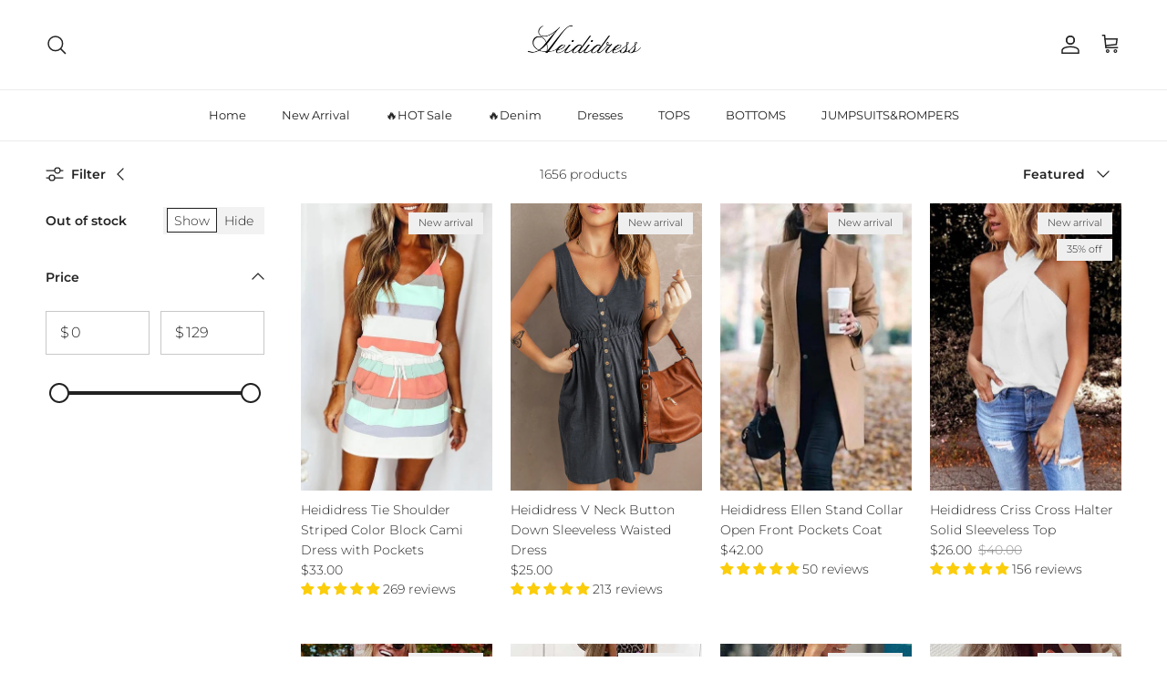

--- FILE ---
content_type: text/html; charset=utf-8
request_url: https://www.heididress.com/collections/heididress-v-neck-sleeveless-high-waist-printed-swing-dress
body_size: 46901
content:
<!doctype html>
<html class="no-js" lang="en" dir="ltr">
<head><meta charset="utf-8">
<meta name="viewport" content="width=device-width,initial-scale=1">
<title>Hot Sale &ndash; Heididress</title><link rel="canonical" href="https://www.heididress.com/collections/heididress-v-neck-sleeveless-high-waist-printed-swing-dress"><link rel="icon" href="//www.heididress.com/cdn/shop/files/20211024174345_38ce8647-46dc-48a6-84fe-ccc40490bc9c.png?crop=center&height=48&v=1635069030&width=48" type="image/png">
  <link rel="apple-touch-icon" href="//www.heididress.com/cdn/shop/files/20211024174345_38ce8647-46dc-48a6-84fe-ccc40490bc9c.png?crop=center&height=180&v=1635069030&width=180"><meta property="og:site_name" content="Heididress">
<meta property="og:url" content="https://www.heididress.com/collections/heididress-v-neck-sleeveless-high-waist-printed-swing-dress">
<meta property="og:title" content="Hot Sale">
<meta property="og:type" content="product.group">
<meta property="og:description" content="Heididress"><meta property="og:image" content="http://www.heididress.com/cdn/shop/collections/v_ad4854ec-07da-431e-b094-e0fc9f2e11f4.gif?crop=center&height=1200&v=1656404447&width=1200">
  <meta property="og:image:secure_url" content="https://www.heididress.com/cdn/shop/collections/v_ad4854ec-07da-431e-b094-e0fc9f2e11f4.gif?crop=center&height=1200&v=1656404447&width=1200">
  <meta property="og:image:width" content="1080">
  <meta property="og:image:height" content="1080"><meta name="twitter:card" content="summary_large_image">
<meta name="twitter:title" content="Hot Sale">
<meta name="twitter:description" content="Heididress">
<style>@font-face {
  font-family: Montserrat;
  font-weight: 300;
  font-style: normal;
  font-display: fallback;
  src: url("//www.heididress.com/cdn/fonts/montserrat/montserrat_n3.29e699231893fd243e1620595067294bb067ba2a.woff2") format("woff2"),
       url("//www.heididress.com/cdn/fonts/montserrat/montserrat_n3.64ed56f012a53c08a49d49bd7e0c8d2f46119150.woff") format("woff");
}
@font-face {
  font-family: Montserrat;
  font-weight: 400;
  font-style: normal;
  font-display: fallback;
  src: url("//www.heididress.com/cdn/fonts/montserrat/montserrat_n4.81949fa0ac9fd2021e16436151e8eaa539321637.woff2") format("woff2"),
       url("//www.heididress.com/cdn/fonts/montserrat/montserrat_n4.a6c632ca7b62da89c3594789ba828388aac693fe.woff") format("woff");
}
@font-face {
  font-family: Montserrat;
  font-weight: 500;
  font-style: normal;
  font-display: fallback;
  src: url("//www.heididress.com/cdn/fonts/montserrat/montserrat_n5.07ef3781d9c78c8b93c98419da7ad4fbeebb6635.woff2") format("woff2"),
       url("//www.heididress.com/cdn/fonts/montserrat/montserrat_n5.adf9b4bd8b0e4f55a0b203cdd84512667e0d5e4d.woff") format("woff");
}
@font-face {
  font-family: Montserrat;
  font-weight: 300;
  font-style: italic;
  font-display: fallback;
  src: url("//www.heididress.com/cdn/fonts/montserrat/montserrat_i3.9cfee8ab0b9b229ed9a7652dff7d786e45a01df2.woff2") format("woff2"),
       url("//www.heididress.com/cdn/fonts/montserrat/montserrat_i3.68df04ba4494b4612ed6f9bf46b6c06246fa2fa4.woff") format("woff");
}
@font-face {
  font-family: Montserrat;
  font-weight: 400;
  font-style: italic;
  font-display: fallback;
  src: url("//www.heididress.com/cdn/fonts/montserrat/montserrat_i4.5a4ea298b4789e064f62a29aafc18d41f09ae59b.woff2") format("woff2"),
       url("//www.heididress.com/cdn/fonts/montserrat/montserrat_i4.072b5869c5e0ed5b9d2021e4c2af132e16681ad2.woff") format("woff");
}
@font-face {
  font-family: Montserrat;
  font-weight: 200;
  font-style: normal;
  font-display: fallback;
  src: url("//www.heididress.com/cdn/fonts/montserrat/montserrat_n2.6158a4b6474a580592572fe30f04d0efe5adcbe8.woff2") format("woff2"),
       url("//www.heididress.com/cdn/fonts/montserrat/montserrat_n2.e4b01871223c147c2b91e7b86462152be4d7b524.woff") format("woff");
}
@font-face {
  font-family: Jost;
  font-weight: 700;
  font-style: normal;
  font-display: fallback;
  src: url("//www.heididress.com/cdn/fonts/jost/jost_n7.921dc18c13fa0b0c94c5e2517ffe06139c3615a3.woff2") format("woff2"),
       url("//www.heididress.com/cdn/fonts/jost/jost_n7.cbfc16c98c1e195f46c536e775e4e959c5f2f22b.woff") format("woff");
}
@font-face {
  font-family: Montserrat;
  font-weight: 400;
  font-style: normal;
  font-display: fallback;
  src: url("//www.heididress.com/cdn/fonts/montserrat/montserrat_n4.81949fa0ac9fd2021e16436151e8eaa539321637.woff2") format("woff2"),
       url("//www.heididress.com/cdn/fonts/montserrat/montserrat_n4.a6c632ca7b62da89c3594789ba828388aac693fe.woff") format("woff");
}
@font-face {
  font-family: Montserrat;
  font-weight: 600;
  font-style: normal;
  font-display: fallback;
  src: url("//www.heididress.com/cdn/fonts/montserrat/montserrat_n6.1326b3e84230700ef15b3a29fb520639977513e0.woff2") format("woff2"),
       url("//www.heididress.com/cdn/fonts/montserrat/montserrat_n6.652f051080eb14192330daceed8cd53dfdc5ead9.woff") format("woff");
}
:root {
  --page-container-width:          1600px;
  --reading-container-width:       720px;
  --divider-opacity:               0.14;
  --gutter-large:                  30px;
  --gutter-desktop:                20px;
  --gutter-mobile:                 16px;
  --section-padding:               50px;
  --larger-section-padding:        80px;
  --larger-section-padding-mobile: 60px;
  --largest-section-padding:       110px;
  --aos-animate-duration:          0.6s;

  --base-font-family:              Montserrat, sans-serif;
  --base-font-weight:              300;
  --base-font-style:               normal;
  --heading-font-family:           Montserrat, sans-serif;
  --heading-font-weight:           200;
  --heading-font-style:            normal;
  --heading-font-letter-spacing:   -0.04em;
  --logo-font-family:              Jost, sans-serif;
  --logo-font-weight:              700;
  --logo-font-style:               normal;
  --nav-font-family:               Montserrat, sans-serif;
  --nav-font-weight:               400;
  --nav-font-style:                normal;

  --base-text-size:14px;
  --base-line-height:              1.6;
  --input-text-size:16px;
  --smaller-text-size-1:11px;
  --smaller-text-size-2:14px;
  --smaller-text-size-3:11px;
  --smaller-text-size-4:10px;
  --larger-text-size:34px;
  --super-large-text-size:60px;
  --super-large-mobile-text-size:27px;
  --larger-mobile-text-size:27px;
  --logo-text-size:24px;--btn-letter-spacing: 0.08em;
    --btn-text-transform: uppercase;
    --button-text-size: 12px;
    --quickbuy-button-text-size: 12;
    --small-feature-link-font-size: 0.75em;
    --input-btn-padding-top: 1.2em;
    --input-btn-padding-bottom: 1.2em;--heading-text-transform:none;
  --nav-text-size:                      13px;
  --mobile-menu-font-weight:            inherit;

  --body-bg-color:                      255 255 255;
  --bg-color:                           255 255 255;
  --body-text-color:                    35 35 35;
  --text-color:                         35 35 35;

  --header-text-col:                    #232323;--header-text-hover-col:             var(--main-nav-link-hover-col);--header-bg-col:                     #ffffff;
  --heading-color:                     35 35 35;
  --body-heading-color:                35 35 35;
  --heading-divider-col:               #ececec;

  --logo-col:                          #232323;
  --main-nav-bg:                       #ffffff;
  --main-nav-link-col:                 #232323;
  --main-nav-link-hover-col:           #5c5c5c;
  --main-nav-link-featured-col:        #bf570a;

  --link-color:                        191 87 10;
  --body-link-color:                   191 87 10;

  --btn-bg-color:                        35 35 35;
  --btn-bg-hover-color:                  92 92 92;
  --btn-border-color:                    35 35 35;
  --btn-border-hover-color:              92 92 92;
  --btn-text-color:                      255 255 255;
  --btn-text-hover-color:                255 255 255;--btn-alt-bg-color:                    255 255 255;
  --btn-alt-text-color:                  35 35 35;
  --btn-alt-border-color:                35 35 35;
  --btn-alt-border-hover-color:          35 35 35;--btn-ter-bg-color:                    235 235 235;
  --btn-ter-text-color:                  0 0 0;
  --btn-ter-bg-hover-color:              35 35 35;
  --btn-ter-text-hover-color:            255 255 255;--btn-border-radius: 0;
    --btn-inspired-border-radius: 0;--color-scheme-default:                             #ffffff;
  --color-scheme-default-color:                       255 255 255;
  --color-scheme-default-text-color:                  35 35 35;
  --color-scheme-default-head-color:                  35 35 35;
  --color-scheme-default-link-color:                  191 87 10;
  --color-scheme-default-btn-text-color:              255 255 255;
  --color-scheme-default-btn-text-hover-color:        255 255 255;
  --color-scheme-default-btn-bg-color:                35 35 35;
  --color-scheme-default-btn-bg-hover-color:          92 92 92;
  --color-scheme-default-btn-border-color:            35 35 35;
  --color-scheme-default-btn-border-hover-color:      92 92 92;
  --color-scheme-default-btn-alt-text-color:          35 35 35;
  --color-scheme-default-btn-alt-bg-color:            255 255 255;
  --color-scheme-default-btn-alt-border-color:        35 35 35;
  --color-scheme-default-btn-alt-border-hover-color:  35 35 35;

  --color-scheme-1:                             #f7f7f7;
  --color-scheme-1-color:                       247 247 247;
  --color-scheme-1-text-color:                  35 35 35;
  --color-scheme-1-head-color:                  35 35 35;
  --color-scheme-1-link-color:                  191 87 10;
  --color-scheme-1-btn-text-color:              255 255 255;
  --color-scheme-1-btn-text-hover-color:        255 255 255;
  --color-scheme-1-btn-bg-color:                35 35 35;
  --color-scheme-1-btn-bg-hover-color:          92 92 92;
  --color-scheme-1-btn-border-color:            35 35 35;
  --color-scheme-1-btn-border-hover-color:      92 92 92;
  --color-scheme-1-btn-alt-text-color:          35 35 35;
  --color-scheme-1-btn-alt-bg-color:            251 249 244;
  --color-scheme-1-btn-alt-border-color:        35 35 35;
  --color-scheme-1-btn-alt-border-hover-color:  35 35 35;

  --color-scheme-2:                             #efefef;
  --color-scheme-2-color:                       239 239 239;
  --color-scheme-2-text-color:                  35 35 35;
  --color-scheme-2-head-color:                  35 35 35;
  --color-scheme-2-link-color:                  191 87 10;
  --color-scheme-2-btn-text-color:              255 255 255;
  --color-scheme-2-btn-text-hover-color:        255 255 255;
  --color-scheme-2-btn-bg-color:                35 35 35;
  --color-scheme-2-btn-bg-hover-color:          92 92 92;
  --color-scheme-2-btn-border-color:            35 35 35;
  --color-scheme-2-btn-border-hover-color:      92 92 92;
  --color-scheme-2-btn-alt-text-color:          35 35 35;
  --color-scheme-2-btn-alt-bg-color:            255 255 255;
  --color-scheme-2-btn-alt-border-color:        35 35 35;
  --color-scheme-2-btn-alt-border-hover-color:  35 35 35;

  /* Shop Pay payment terms */
  --payment-terms-background-color:    #ffffff;--quickbuy-bg: 255 255 255;--body-input-background-color:       rgb(var(--body-bg-color));
  --input-background-color:            rgb(var(--body-bg-color));
  --body-input-text-color:             var(--body-text-color);
  --input-text-color:                  var(--body-text-color);
  --body-input-border-color:           rgb(200, 200, 200);
  --input-border-color:                rgb(200, 200, 200);
  --input-border-color-hover:          rgb(134, 134, 134);
  --input-border-color-active:         rgb(35, 35, 35);

  --swatch-cross-svg:                  url("data:image/svg+xml,%3Csvg xmlns='http://www.w3.org/2000/svg' width='240' height='240' viewBox='0 0 24 24' fill='none' stroke='rgb(200, 200, 200)' stroke-width='0.09' preserveAspectRatio='none' %3E%3Cline x1='24' y1='0' x2='0' y2='24'%3E%3C/line%3E%3C/svg%3E");
  --swatch-cross-hover:                url("data:image/svg+xml,%3Csvg xmlns='http://www.w3.org/2000/svg' width='240' height='240' viewBox='0 0 24 24' fill='none' stroke='rgb(134, 134, 134)' stroke-width='0.09' preserveAspectRatio='none' %3E%3Cline x1='24' y1='0' x2='0' y2='24'%3E%3C/line%3E%3C/svg%3E");
  --swatch-cross-active:               url("data:image/svg+xml,%3Csvg xmlns='http://www.w3.org/2000/svg' width='240' height='240' viewBox='0 0 24 24' fill='none' stroke='rgb(35, 35, 35)' stroke-width='0.09' preserveAspectRatio='none' %3E%3Cline x1='24' y1='0' x2='0' y2='24'%3E%3C/line%3E%3C/svg%3E");

  --footer-divider-col:                #ececec;
  --footer-text-col:                   255 255 255;
  --footer-heading-col:                255 255 255;
  --footer-bg-col:                     35 35 35;--product-label-overlay-justify: flex-start;--product-label-overlay-align: flex-end;--product-label-overlay-reduction-text:   #232323;
  --product-label-overlay-reduction-bg:     #efefef;
  --product-label-overlay-reduction-text-weight: inherit;
  --product-label-overlay-stock-text:       #232323;
  --product-label-overlay-stock-bg:         #efefef;
  --product-label-overlay-new-text:         #232323;
  --product-label-overlay-new-bg:           #efefef;
  --product-label-overlay-meta-text:        #232323;
  --product-label-overlay-meta-bg:          #efefef;
  --product-label-sale-text:                #bf570a;
  --product-label-sold-text:                #5c5c5c;
  --product-label-preorder-text:            #bf570a;

  --product-block-crop-align:               center;

  
  --product-block-price-align:              flex-start;
  --product-block-price-item-margin-start:  initial;
  --product-block-price-item-margin-end:    .5rem;
  

  

  --collection-block-image-position:   center center;

  --swatch-picker-image-size:          40px;
  --swatch-crop-align:                 center center;

  --image-overlay-text-color:          255 255 255;--image-overlay-bg:                  rgba(0, 0, 0, 0.24);
  --image-overlay-shadow-start:        rgb(0 0 0 / 0.32);
  --image-overlay-box-opacity:         0.88;--product-inventory-ok-box-color:            rgba(0,0,0,0);
  --product-inventory-ok-text-color:           #232323;
  --product-inventory-ok-icon-box-fill-color:  none;
  --product-inventory-low-box-color:           rgba(0,0,0,0);
  --product-inventory-low-text-color:          #232323;
  --product-inventory-low-icon-box-fill-color: none;
  --product-inventory-low-text-color-channels: 35, 35, 35;
  --product-inventory-ok-text-color-channels:  35, 35, 35;

  --rating-star-color: 35 35 35;--overlay-align-left: start;
    --overlay-align-right: end;}html[dir=rtl] {
  --overlay-right-text-m-left: 0;
  --overlay-right-text-m-right: auto;
  --overlay-left-shadow-left-left: 15%;
  --overlay-left-shadow-left-right: -50%;
  --overlay-left-shadow-right-left: -85%;
  --overlay-left-shadow-right-right: 0;
}.image-overlay--bg-box .text-overlay .text-overlay__text {
    --image-overlay-box-bg: 255 255 255;
    --heading-color: var(--body-heading-color);
    --text-color: var(--body-text-color);
    --link-color: var(--body-link-color);
  }::selection {
    background: rgb(var(--body-heading-color));
    color: rgb(var(--body-bg-color));
  }
  ::-moz-selection {
    background: rgb(var(--body-heading-color));
    color: rgb(var(--body-bg-color));
  }.use-color-scheme--default {
  --product-label-sale-text:           #bf570a;
  --product-label-sold-text:           #5c5c5c;
  --product-label-preorder-text:       #bf570a;
  --input-background-color:            rgb(var(--body-bg-color));
  --input-text-color:                  var(--body-input-text-color);
  --input-border-color:                rgb(200, 200, 200);
  --input-border-color-hover:          rgb(134, 134, 134);
  --input-border-color-active:         rgb(35, 35, 35);
}</style>

  <link href="//www.heididress.com/cdn/shop/t/6/assets/main.css?v=172312757779536793001754192293" rel="stylesheet" type="text/css" media="all" />
<link rel="preload" as="font" href="//www.heididress.com/cdn/fonts/montserrat/montserrat_n3.29e699231893fd243e1620595067294bb067ba2a.woff2" type="font/woff2" crossorigin><link rel="preload" as="font" href="//www.heididress.com/cdn/fonts/montserrat/montserrat_n2.6158a4b6474a580592572fe30f04d0efe5adcbe8.woff2" type="font/woff2" crossorigin><script>
    document.documentElement.className = document.documentElement.className.replace('no-js', 'js');

    window.theme = {
      info: {
        name: 'Symmetry',
        version: '8.0.0'
      },
      device: {
        hasTouch: window.matchMedia('(any-pointer: coarse)').matches,
        hasHover: window.matchMedia('(hover: hover)').matches
      },
      mediaQueries: {
        md: '(min-width: 768px)',
        productMediaCarouselBreak: '(min-width: 1041px)'
      },
      routes: {
        base: 'https://www.heididress.com',
        cart: '/cart',
        cartAdd: '/cart/add.js',
        cartUpdate: '/cart/update.js',
        predictiveSearch: '/search/suggest'
      },
      strings: {
        cartTermsConfirmation: "You must agree to the terms and conditions before continuing.",
        cartItemsQuantityError: "You can only add [QUANTITY] of this item to your cart.",
        generalSearchViewAll: "View all search results",
        noStock: "Sold out",
        noVariant: "Unavailable",
        productsProductChooseA: "Choose a",
        generalSearchPages: "Pages",
        generalSearchNoResultsWithoutTerms: "Sorry, we couldnʼt find any results",
        shippingCalculator: {
          singleRate: "There is one shipping rate for this destination:",
          multipleRates: "There are multiple shipping rates for this destination:",
          noRates: "We do not ship to this destination."
        },
        regularPrice: "Regular price",
        salePrice: "Sale price"
      },
      settings: {
        moneyWithCurrencyFormat: "${{amount}} USD",
        cartType: "drawer",
        afterAddToCart: "drawer",
        quickbuyStyle: "button",
        externalLinksNewTab: true,
        internalLinksSmoothScroll: true
      }
    }

    theme.inlineNavigationCheck = function() {
      var pageHeader = document.querySelector('.pageheader'),
          inlineNavContainer = pageHeader.querySelector('.logo-area__left__inner'),
          inlineNav = inlineNavContainer.querySelector('.navigation--left');
      if (inlineNav && getComputedStyle(inlineNav).display != 'none') {
        var inlineMenuCentered = document.querySelector('.pageheader--layout-inline-menu-center'),
            logoContainer = document.querySelector('.logo-area__middle__inner');
        if(inlineMenuCentered) {
          var rightWidth = document.querySelector('.logo-area__right__inner').clientWidth,
              middleWidth = logoContainer.clientWidth,
              logoArea = document.querySelector('.logo-area'),
              computedLogoAreaStyle = getComputedStyle(logoArea),
              logoAreaInnerWidth = logoArea.clientWidth - Math.ceil(parseFloat(computedLogoAreaStyle.paddingLeft)) - Math.ceil(parseFloat(computedLogoAreaStyle.paddingRight)),
              availableNavWidth = logoAreaInnerWidth - Math.max(rightWidth, middleWidth) * 2 - 40;
          inlineNavContainer.style.maxWidth = availableNavWidth + 'px';
        }

        var firstInlineNavLink = inlineNav.querySelector('.navigation__item:first-child'),
            lastInlineNavLink = inlineNav.querySelector('.navigation__item:last-child');
        if (lastInlineNavLink) {
          var inlineNavWidth = null;
          if(document.querySelector('html[dir=rtl]')) {
            inlineNavWidth = firstInlineNavLink.offsetLeft - lastInlineNavLink.offsetLeft + firstInlineNavLink.offsetWidth;
          } else {
            inlineNavWidth = lastInlineNavLink.offsetLeft - firstInlineNavLink.offsetLeft + lastInlineNavLink.offsetWidth;
          }
          if (inlineNavContainer.offsetWidth >= inlineNavWidth) {
            pageHeader.classList.add('pageheader--layout-inline-permitted');
            var tallLogo = logoContainer.clientHeight > lastInlineNavLink.clientHeight + 20;
            if (tallLogo) {
              inlineNav.classList.add('navigation--tight-underline');
            } else {
              inlineNav.classList.remove('navigation--tight-underline');
            }
          } else {
            pageHeader.classList.remove('pageheader--layout-inline-permitted');
          }
        }
      }
    };

    theme.setInitialHeaderHeightProperty = () => {
      const section = document.querySelector('.section-header');
      if (section) {
        document.documentElement.style.setProperty('--theme-header-height', Math.ceil(section.clientHeight) + 'px');
      }
    };
  </script>

  <script src="//www.heididress.com/cdn/shop/t/6/assets/main.js?v=150891663519462644191754192293" defer></script>
    <script src="//www.heididress.com/cdn/shop/t/6/assets/animate-on-scroll.js?v=15249566486942820451754192292" defer></script>
    <link href="//www.heididress.com/cdn/shop/t/6/assets/animate-on-scroll.css?v=135962721104954213331754192292" rel="stylesheet" type="text/css" media="all" />
  

  <script>window.performance && window.performance.mark && window.performance.mark('shopify.content_for_header.start');</script><meta id="shopify-digital-wallet" name="shopify-digital-wallet" content="/60526330086/digital_wallets/dialog">
<meta name="shopify-checkout-api-token" content="31ddb615da0f18c1bae9d9ada26d6299">
<meta id="in-context-paypal-metadata" data-shop-id="60526330086" data-venmo-supported="true" data-environment="production" data-locale="en_US" data-paypal-v4="true" data-currency="USD">
<link rel="alternate" type="application/atom+xml" title="Feed" href="/collections/heididress-v-neck-sleeveless-high-waist-printed-swing-dress.atom" />
<link rel="next" href="/collections/heididress-v-neck-sleeveless-high-waist-printed-swing-dress?page=2">
<link rel="alternate" hreflang="x-default" href="https://www.heididress.com/collections/heididress-v-neck-sleeveless-high-waist-printed-swing-dress">
<link rel="alternate" hreflang="en" href="https://www.heididress.com/collections/heididress-v-neck-sleeveless-high-waist-printed-swing-dress">
<link rel="alternate" hreflang="en-AM" href="https://www.heididress.com/en-am/collections/heididress-v-neck-sleeveless-high-waist-printed-swing-dress">
<link rel="alternate" hreflang="en-AU" href="https://www.heididress.com/en-au/collections/heididress-v-neck-sleeveless-high-waist-printed-swing-dress">
<link rel="alternate" hreflang="en-CA" href="https://www.heididress.com/en-ca/collections/heididress-v-neck-sleeveless-high-waist-printed-swing-dress">
<link rel="alternate" hreflang="en-JP" href="https://www.heididress.com/en-jp/collections/heididress-v-neck-sleeveless-high-waist-printed-swing-dress">
<link rel="alternate" hreflang="en-MX" href="https://www.heididress.com/en-mx/collections/heididress-v-neck-sleeveless-high-waist-printed-swing-dress">
<link rel="alternate" hreflang="en-NZ" href="https://www.heididress.com/en-nz/collections/heididress-v-neck-sleeveless-high-waist-printed-swing-dress">
<link rel="alternate" hreflang="en-SG" href="https://www.heididress.com/en-sg/collections/heididress-v-neck-sleeveless-high-waist-printed-swing-dress">
<link rel="alternate" type="application/json+oembed" href="https://www.heididress.com/collections/heididress-v-neck-sleeveless-high-waist-printed-swing-dress.oembed">
<script async="async" src="/checkouts/internal/preloads.js?locale=en-US"></script>
<script id="shopify-features" type="application/json">{"accessToken":"31ddb615da0f18c1bae9d9ada26d6299","betas":["rich-media-storefront-analytics"],"domain":"www.heididress.com","predictiveSearch":true,"shopId":60526330086,"locale":"en"}</script>
<script>var Shopify = Shopify || {};
Shopify.shop = "heididress.myshopify.com";
Shopify.locale = "en";
Shopify.currency = {"active":"USD","rate":"1.0"};
Shopify.country = "US";
Shopify.theme = {"name":"250803 heidi","id":151781703910,"schema_name":"Symmetry","schema_version":"8.0.0","theme_store_id":null,"role":"main"};
Shopify.theme.handle = "null";
Shopify.theme.style = {"id":null,"handle":null};
Shopify.cdnHost = "www.heididress.com/cdn";
Shopify.routes = Shopify.routes || {};
Shopify.routes.root = "/";</script>
<script type="module">!function(o){(o.Shopify=o.Shopify||{}).modules=!0}(window);</script>
<script>!function(o){function n(){var o=[];function n(){o.push(Array.prototype.slice.apply(arguments))}return n.q=o,n}var t=o.Shopify=o.Shopify||{};t.loadFeatures=n(),t.autoloadFeatures=n()}(window);</script>
<script id="shop-js-analytics" type="application/json">{"pageType":"collection"}</script>
<script defer="defer" async type="module" src="//www.heididress.com/cdn/shopifycloud/shop-js/modules/v2/client.init-shop-cart-sync_BT-GjEfc.en.esm.js"></script>
<script defer="defer" async type="module" src="//www.heididress.com/cdn/shopifycloud/shop-js/modules/v2/chunk.common_D58fp_Oc.esm.js"></script>
<script defer="defer" async type="module" src="//www.heididress.com/cdn/shopifycloud/shop-js/modules/v2/chunk.modal_xMitdFEc.esm.js"></script>
<script type="module">
  await import("//www.heididress.com/cdn/shopifycloud/shop-js/modules/v2/client.init-shop-cart-sync_BT-GjEfc.en.esm.js");
await import("//www.heididress.com/cdn/shopifycloud/shop-js/modules/v2/chunk.common_D58fp_Oc.esm.js");
await import("//www.heididress.com/cdn/shopifycloud/shop-js/modules/v2/chunk.modal_xMitdFEc.esm.js");

  window.Shopify.SignInWithShop?.initShopCartSync?.({"fedCMEnabled":true,"windoidEnabled":true});

</script>
<script>(function() {
  var isLoaded = false;
  function asyncLoad() {
    if (isLoaded) return;
    isLoaded = true;
    var urls = ["https:\/\/cdn.hextom.com\/js\/freeshippingbar.js?shop=heididress.myshopify.com"];
    for (var i = 0; i < urls.length; i++) {
      var s = document.createElement('script');
      s.type = 'text/javascript';
      s.async = true;
      s.src = urls[i];
      var x = document.getElementsByTagName('script')[0];
      x.parentNode.insertBefore(s, x);
    }
  };
  if(window.attachEvent) {
    window.attachEvent('onload', asyncLoad);
  } else {
    window.addEventListener('load', asyncLoad, false);
  }
})();</script>
<script id="__st">var __st={"a":60526330086,"offset":-18000,"reqid":"321d7160-1e11-4d29-bf42-9adedfdb019f-1769353297","pageurl":"www.heididress.com\/collections\/heididress-v-neck-sleeveless-high-waist-printed-swing-dress","u":"0665bb4943e1","p":"collection","rtyp":"collection","rid":405880373478};</script>
<script>window.ShopifyPaypalV4VisibilityTracking = true;</script>
<script id="captcha-bootstrap">!function(){'use strict';const t='contact',e='account',n='new_comment',o=[[t,t],['blogs',n],['comments',n],[t,'customer']],c=[[e,'customer_login'],[e,'guest_login'],[e,'recover_customer_password'],[e,'create_customer']],r=t=>t.map((([t,e])=>`form[action*='/${t}']:not([data-nocaptcha='true']) input[name='form_type'][value='${e}']`)).join(','),a=t=>()=>t?[...document.querySelectorAll(t)].map((t=>t.form)):[];function s(){const t=[...o],e=r(t);return a(e)}const i='password',u='form_key',d=['recaptcha-v3-token','g-recaptcha-response','h-captcha-response',i],f=()=>{try{return window.sessionStorage}catch{return}},m='__shopify_v',_=t=>t.elements[u];function p(t,e,n=!1){try{const o=window.sessionStorage,c=JSON.parse(o.getItem(e)),{data:r}=function(t){const{data:e,action:n}=t;return t[m]||n?{data:e,action:n}:{data:t,action:n}}(c);for(const[e,n]of Object.entries(r))t.elements[e]&&(t.elements[e].value=n);n&&o.removeItem(e)}catch(o){console.error('form repopulation failed',{error:o})}}const l='form_type',E='cptcha';function T(t){t.dataset[E]=!0}const w=window,h=w.document,L='Shopify',v='ce_forms',y='captcha';let A=!1;((t,e)=>{const n=(g='f06e6c50-85a8-45c8-87d0-21a2b65856fe',I='https://cdn.shopify.com/shopifycloud/storefront-forms-hcaptcha/ce_storefront_forms_captcha_hcaptcha.v1.5.2.iife.js',D={infoText:'Protected by hCaptcha',privacyText:'Privacy',termsText:'Terms'},(t,e,n)=>{const o=w[L][v],c=o.bindForm;if(c)return c(t,g,e,D).then(n);var r;o.q.push([[t,g,e,D],n]),r=I,A||(h.body.append(Object.assign(h.createElement('script'),{id:'captcha-provider',async:!0,src:r})),A=!0)});var g,I,D;w[L]=w[L]||{},w[L][v]=w[L][v]||{},w[L][v].q=[],w[L][y]=w[L][y]||{},w[L][y].protect=function(t,e){n(t,void 0,e),T(t)},Object.freeze(w[L][y]),function(t,e,n,w,h,L){const[v,y,A,g]=function(t,e,n){const i=e?o:[],u=t?c:[],d=[...i,...u],f=r(d),m=r(i),_=r(d.filter((([t,e])=>n.includes(e))));return[a(f),a(m),a(_),s()]}(w,h,L),I=t=>{const e=t.target;return e instanceof HTMLFormElement?e:e&&e.form},D=t=>v().includes(t);t.addEventListener('submit',(t=>{const e=I(t);if(!e)return;const n=D(e)&&!e.dataset.hcaptchaBound&&!e.dataset.recaptchaBound,o=_(e),c=g().includes(e)&&(!o||!o.value);(n||c)&&t.preventDefault(),c&&!n&&(function(t){try{if(!f())return;!function(t){const e=f();if(!e)return;const n=_(t);if(!n)return;const o=n.value;o&&e.removeItem(o)}(t);const e=Array.from(Array(32),(()=>Math.random().toString(36)[2])).join('');!function(t,e){_(t)||t.append(Object.assign(document.createElement('input'),{type:'hidden',name:u})),t.elements[u].value=e}(t,e),function(t,e){const n=f();if(!n)return;const o=[...t.querySelectorAll(`input[type='${i}']`)].map((({name:t})=>t)),c=[...d,...o],r={};for(const[a,s]of new FormData(t).entries())c.includes(a)||(r[a]=s);n.setItem(e,JSON.stringify({[m]:1,action:t.action,data:r}))}(t,e)}catch(e){console.error('failed to persist form',e)}}(e),e.submit())}));const S=(t,e)=>{t&&!t.dataset[E]&&(n(t,e.some((e=>e===t))),T(t))};for(const o of['focusin','change'])t.addEventListener(o,(t=>{const e=I(t);D(e)&&S(e,y())}));const B=e.get('form_key'),M=e.get(l),P=B&&M;t.addEventListener('DOMContentLoaded',(()=>{const t=y();if(P)for(const e of t)e.elements[l].value===M&&p(e,B);[...new Set([...A(),...v().filter((t=>'true'===t.dataset.shopifyCaptcha))])].forEach((e=>S(e,t)))}))}(h,new URLSearchParams(w.location.search),n,t,e,['guest_login'])})(!0,!0)}();</script>
<script integrity="sha256-4kQ18oKyAcykRKYeNunJcIwy7WH5gtpwJnB7kiuLZ1E=" data-source-attribution="shopify.loadfeatures" defer="defer" src="//www.heididress.com/cdn/shopifycloud/storefront/assets/storefront/load_feature-a0a9edcb.js" crossorigin="anonymous"></script>
<script data-source-attribution="shopify.dynamic_checkout.dynamic.init">var Shopify=Shopify||{};Shopify.PaymentButton=Shopify.PaymentButton||{isStorefrontPortableWallets:!0,init:function(){window.Shopify.PaymentButton.init=function(){};var t=document.createElement("script");t.src="https://www.heididress.com/cdn/shopifycloud/portable-wallets/latest/portable-wallets.en.js",t.type="module",document.head.appendChild(t)}};
</script>
<script data-source-attribution="shopify.dynamic_checkout.buyer_consent">
  function portableWalletsHideBuyerConsent(e){var t=document.getElementById("shopify-buyer-consent"),n=document.getElementById("shopify-subscription-policy-button");t&&n&&(t.classList.add("hidden"),t.setAttribute("aria-hidden","true"),n.removeEventListener("click",e))}function portableWalletsShowBuyerConsent(e){var t=document.getElementById("shopify-buyer-consent"),n=document.getElementById("shopify-subscription-policy-button");t&&n&&(t.classList.remove("hidden"),t.removeAttribute("aria-hidden"),n.addEventListener("click",e))}window.Shopify?.PaymentButton&&(window.Shopify.PaymentButton.hideBuyerConsent=portableWalletsHideBuyerConsent,window.Shopify.PaymentButton.showBuyerConsent=portableWalletsShowBuyerConsent);
</script>
<script data-source-attribution="shopify.dynamic_checkout.cart.bootstrap">document.addEventListener("DOMContentLoaded",(function(){function t(){return document.querySelector("shopify-accelerated-checkout-cart, shopify-accelerated-checkout")}if(t())Shopify.PaymentButton.init();else{new MutationObserver((function(e,n){t()&&(Shopify.PaymentButton.init(),n.disconnect())})).observe(document.body,{childList:!0,subtree:!0})}}));
</script>
<link id="shopify-accelerated-checkout-styles" rel="stylesheet" media="screen" href="https://www.heididress.com/cdn/shopifycloud/portable-wallets/latest/accelerated-checkout-backwards-compat.css" crossorigin="anonymous">
<style id="shopify-accelerated-checkout-cart">
        #shopify-buyer-consent {
  margin-top: 1em;
  display: inline-block;
  width: 100%;
}

#shopify-buyer-consent.hidden {
  display: none;
}

#shopify-subscription-policy-button {
  background: none;
  border: none;
  padding: 0;
  text-decoration: underline;
  font-size: inherit;
  cursor: pointer;
}

#shopify-subscription-policy-button::before {
  box-shadow: none;
}

      </style>
<script id="sections-script" data-sections="footer" defer="defer" src="//www.heididress.com/cdn/shop/t/6/compiled_assets/scripts.js?v=246"></script>
<script>window.performance && window.performance.mark && window.performance.mark('shopify.content_for_header.end');</script>
<!-- CC Custom Head Start --><!-- CC Custom Head End --><!-- BEGIN app block: shopify://apps/judge-me-reviews/blocks/judgeme_core/61ccd3b1-a9f2-4160-9fe9-4fec8413e5d8 --><!-- Start of Judge.me Core -->






<link rel="dns-prefetch" href="https://cdnwidget.judge.me">
<link rel="dns-prefetch" href="https://cdn.judge.me">
<link rel="dns-prefetch" href="https://cdn1.judge.me">
<link rel="dns-prefetch" href="https://api.judge.me">

<script data-cfasync='false' class='jdgm-settings-script'>window.jdgmSettings={"pagination":5,"disable_web_reviews":false,"badge_no_review_text":"No reviews","badge_n_reviews_text":"{{ n }} review/reviews","badge_star_color":"#FBCD0A","hide_badge_preview_if_no_reviews":true,"badge_hide_text":false,"enforce_center_preview_badge":false,"widget_title":"Customer Reviews","widget_open_form_text":"Write a review","widget_close_form_text":"Cancel review","widget_refresh_page_text":"Refresh page","widget_summary_text":"Based on {{ number_of_reviews }} review/reviews","widget_no_review_text":"Be the first to write a review","widget_name_field_text":"Display name","widget_verified_name_field_text":"Verified Name (public)","widget_name_placeholder_text":"Display name","widget_required_field_error_text":"This field is required.","widget_email_field_text":"Email address","widget_verified_email_field_text":"Verified Email (private, can not be edited)","widget_email_placeholder_text":"Your email address","widget_email_field_error_text":"Please enter a valid email address.","widget_rating_field_text":"Rating","widget_review_title_field_text":"Review Title","widget_review_title_placeholder_text":"Give your review a title","widget_review_body_field_text":"Review content","widget_review_body_placeholder_text":"Start writing here...","widget_pictures_field_text":"Picture/Video (optional)","widget_submit_review_text":"Submit Review","widget_submit_verified_review_text":"Submit Verified Review","widget_submit_success_msg_with_auto_publish":"Thank you! Please refresh the page in a few moments to see your review. You can remove or edit your review by logging into \u003ca href='https://judge.me/login' target='_blank' rel='nofollow noopener'\u003eJudge.me\u003c/a\u003e","widget_submit_success_msg_no_auto_publish":"Thank you! Your review will be published as soon as it is approved by the shop admin. You can remove or edit your review by logging into \u003ca href='https://judge.me/login' target='_blank' rel='nofollow noopener'\u003eJudge.me\u003c/a\u003e","widget_show_default_reviews_out_of_total_text":"Showing {{ n_reviews_shown }} out of {{ n_reviews }} reviews.","widget_show_all_link_text":"Show all","widget_show_less_link_text":"Show less","widget_author_said_text":"{{ reviewer_name }} said:","widget_days_text":"{{ n }} days ago","widget_weeks_text":"{{ n }} week/weeks ago","widget_months_text":"{{ n }} month/months ago","widget_years_text":"{{ n }} year/years ago","widget_yesterday_text":"Yesterday","widget_today_text":"Today","widget_replied_text":"\u003e\u003e {{ shop_name }} replied:","widget_read_more_text":"Read more","widget_reviewer_name_as_initial":"","widget_rating_filter_color":"#fbcd0a","widget_rating_filter_see_all_text":"See all reviews","widget_sorting_most_recent_text":"Most Recent","widget_sorting_highest_rating_text":"Highest Rating","widget_sorting_lowest_rating_text":"Lowest Rating","widget_sorting_with_pictures_text":"Only Pictures","widget_sorting_most_helpful_text":"Most Helpful","widget_open_question_form_text":"Ask a question","widget_reviews_subtab_text":"Reviews","widget_questions_subtab_text":"Questions","widget_question_label_text":"Question","widget_answer_label_text":"Answer","widget_question_placeholder_text":"Write your question here","widget_submit_question_text":"Submit Question","widget_question_submit_success_text":"Thank you for your question! We will notify you once it gets answered.","widget_star_color":"#FBCD0A","verified_badge_text":"Verified","verified_badge_bg_color":"","verified_badge_text_color":"","verified_badge_placement":"left-of-reviewer-name","widget_review_max_height":"","widget_hide_border":false,"widget_social_share":false,"widget_thumb":false,"widget_review_location_show":false,"widget_location_format":"","all_reviews_include_out_of_store_products":true,"all_reviews_out_of_store_text":"(out of store)","all_reviews_pagination":100,"all_reviews_product_name_prefix_text":"about","enable_review_pictures":true,"enable_question_anwser":false,"widget_theme":"default","review_date_format":"mm/dd/yyyy","default_sort_method":"most-recent","widget_product_reviews_subtab_text":"Product Reviews","widget_shop_reviews_subtab_text":"Shop Reviews","widget_other_products_reviews_text":"Reviews for other products","widget_store_reviews_subtab_text":"Store reviews","widget_no_store_reviews_text":"This store hasn't received any reviews yet","widget_web_restriction_product_reviews_text":"This product hasn't received any reviews yet","widget_no_items_text":"No items found","widget_show_more_text":"Show more","widget_write_a_store_review_text":"Write a Store Review","widget_other_languages_heading":"Reviews in Other Languages","widget_translate_review_text":"Translate review to {{ language }}","widget_translating_review_text":"Translating...","widget_show_original_translation_text":"Show original ({{ language }})","widget_translate_review_failed_text":"Review couldn't be translated.","widget_translate_review_retry_text":"Retry","widget_translate_review_try_again_later_text":"Try again later","show_product_url_for_grouped_product":false,"widget_sorting_pictures_first_text":"Pictures First","show_pictures_on_all_rev_page_mobile":false,"show_pictures_on_all_rev_page_desktop":false,"floating_tab_hide_mobile_install_preference":false,"floating_tab_button_name":"★ Reviews","floating_tab_title":"Let customers speak for us","floating_tab_button_color":"","floating_tab_button_background_color":"","floating_tab_url":"","floating_tab_url_enabled":false,"floating_tab_tab_style":"text","all_reviews_text_badge_text":"Customers rate us {{ shop.metafields.judgeme.all_reviews_rating | round: 1 }}/5 based on {{ shop.metafields.judgeme.all_reviews_count }} reviews.","all_reviews_text_badge_text_branded_style":"{{ shop.metafields.judgeme.all_reviews_rating | round: 1 }} out of 5 stars based on {{ shop.metafields.judgeme.all_reviews_count }} reviews","is_all_reviews_text_badge_a_link":false,"show_stars_for_all_reviews_text_badge":false,"all_reviews_text_badge_url":"","all_reviews_text_style":"text","all_reviews_text_color_style":"judgeme_brand_color","all_reviews_text_color":"#108474","all_reviews_text_show_jm_brand":true,"featured_carousel_show_header":true,"featured_carousel_title":"Let customers speak for us","testimonials_carousel_title":"Customers are saying","videos_carousel_title":"Real customer stories","cards_carousel_title":"Customers are saying","featured_carousel_count_text":"from {{ n }} reviews","featured_carousel_add_link_to_all_reviews_page":false,"featured_carousel_url":"","featured_carousel_show_images":true,"featured_carousel_autoslide_interval":5,"featured_carousel_arrows_on_the_sides":false,"featured_carousel_height":250,"featured_carousel_width":80,"featured_carousel_image_size":0,"featured_carousel_image_height":250,"featured_carousel_arrow_color":"#eeeeee","verified_count_badge_style":"vintage","verified_count_badge_orientation":"horizontal","verified_count_badge_color_style":"judgeme_brand_color","verified_count_badge_color":"#108474","is_verified_count_badge_a_link":false,"verified_count_badge_url":"","verified_count_badge_show_jm_brand":true,"widget_rating_preset_default":5,"widget_first_sub_tab":"product-reviews","widget_show_histogram":true,"widget_histogram_use_custom_color":false,"widget_pagination_use_custom_color":false,"widget_star_use_custom_color":false,"widget_verified_badge_use_custom_color":false,"widget_write_review_use_custom_color":false,"picture_reminder_submit_button":"Upload Pictures","enable_review_videos":false,"mute_video_by_default":false,"widget_sorting_videos_first_text":"Videos First","widget_review_pending_text":"Pending","featured_carousel_items_for_large_screen":3,"social_share_options_order":"Facebook,Twitter","remove_microdata_snippet":true,"disable_json_ld":false,"enable_json_ld_products":false,"preview_badge_show_question_text":false,"preview_badge_no_question_text":"No questions","preview_badge_n_question_text":"{{ number_of_questions }} question/questions","qa_badge_show_icon":false,"qa_badge_position":"same-row","remove_judgeme_branding":false,"widget_add_search_bar":false,"widget_search_bar_placeholder":"Search","widget_sorting_verified_only_text":"Verified only","featured_carousel_theme":"default","featured_carousel_show_rating":true,"featured_carousel_show_title":true,"featured_carousel_show_body":true,"featured_carousel_show_date":false,"featured_carousel_show_reviewer":true,"featured_carousel_show_product":false,"featured_carousel_header_background_color":"#108474","featured_carousel_header_text_color":"#ffffff","featured_carousel_name_product_separator":"reviewed","featured_carousel_full_star_background":"#108474","featured_carousel_empty_star_background":"#dadada","featured_carousel_vertical_theme_background":"#f9fafb","featured_carousel_verified_badge_enable":false,"featured_carousel_verified_badge_color":"#108474","featured_carousel_border_style":"round","featured_carousel_review_line_length_limit":3,"featured_carousel_more_reviews_button_text":"Read more reviews","featured_carousel_view_product_button_text":"View product","all_reviews_page_load_reviews_on":"scroll","all_reviews_page_load_more_text":"Load More Reviews","disable_fb_tab_reviews":false,"enable_ajax_cdn_cache":false,"widget_public_name_text":"displayed publicly like","default_reviewer_name":"John Smith","default_reviewer_name_has_non_latin":true,"widget_reviewer_anonymous":"Anonymous","medals_widget_title":"Judge.me Review Medals","medals_widget_background_color":"#f9fafb","medals_widget_position":"footer_all_pages","medals_widget_border_color":"#f9fafb","medals_widget_verified_text_position":"left","medals_widget_use_monochromatic_version":false,"medals_widget_elements_color":"#108474","show_reviewer_avatar":true,"widget_invalid_yt_video_url_error_text":"Not a YouTube video URL","widget_max_length_field_error_text":"Please enter no more than {0} characters.","widget_show_country_flag":false,"widget_show_collected_via_shop_app":true,"widget_verified_by_shop_badge_style":"light","widget_verified_by_shop_text":"Verified by Shop","widget_show_photo_gallery":false,"widget_load_with_code_splitting":true,"widget_ugc_install_preference":false,"widget_ugc_title":"Made by us, Shared by you","widget_ugc_subtitle":"Tag us to see your picture featured in our page","widget_ugc_arrows_color":"#ffffff","widget_ugc_primary_button_text":"Buy Now","widget_ugc_primary_button_background_color":"#108474","widget_ugc_primary_button_text_color":"#ffffff","widget_ugc_primary_button_border_width":"0","widget_ugc_primary_button_border_style":"none","widget_ugc_primary_button_border_color":"#108474","widget_ugc_primary_button_border_radius":"25","widget_ugc_secondary_button_text":"Load More","widget_ugc_secondary_button_background_color":"#ffffff","widget_ugc_secondary_button_text_color":"#108474","widget_ugc_secondary_button_border_width":"2","widget_ugc_secondary_button_border_style":"solid","widget_ugc_secondary_button_border_color":"#108474","widget_ugc_secondary_button_border_radius":"25","widget_ugc_reviews_button_text":"View Reviews","widget_ugc_reviews_button_background_color":"#ffffff","widget_ugc_reviews_button_text_color":"#108474","widget_ugc_reviews_button_border_width":"2","widget_ugc_reviews_button_border_style":"solid","widget_ugc_reviews_button_border_color":"#108474","widget_ugc_reviews_button_border_radius":"25","widget_ugc_reviews_button_link_to":"judgeme-reviews-page","widget_ugc_show_post_date":true,"widget_ugc_max_width":"800","widget_rating_metafield_value_type":true,"widget_primary_color":"#108474","widget_enable_secondary_color":false,"widget_secondary_color":"#edf5f5","widget_summary_average_rating_text":"{{ average_rating }} out of 5","widget_media_grid_title":"Customer photos \u0026 videos","widget_media_grid_see_more_text":"See more","widget_round_style":false,"widget_show_product_medals":true,"widget_verified_by_judgeme_text":"Verified by Judge.me","widget_show_store_medals":true,"widget_verified_by_judgeme_text_in_store_medals":"Verified by Judge.me","widget_media_field_exceed_quantity_message":"Sorry, we can only accept {{ max_media }} for one review.","widget_media_field_exceed_limit_message":"{{ file_name }} is too large, please select a {{ media_type }} less than {{ size_limit }}MB.","widget_review_submitted_text":"Review Submitted!","widget_question_submitted_text":"Question Submitted!","widget_close_form_text_question":"Cancel","widget_write_your_answer_here_text":"Write your answer here","widget_enabled_branded_link":true,"widget_show_collected_by_judgeme":true,"widget_reviewer_name_color":"","widget_write_review_text_color":"","widget_write_review_bg_color":"","widget_collected_by_judgeme_text":"collected by Judge.me","widget_pagination_type":"standard","widget_load_more_text":"Load More","widget_load_more_color":"#108474","widget_full_review_text":"Full Review","widget_read_more_reviews_text":"Read More Reviews","widget_read_questions_text":"Read Questions","widget_questions_and_answers_text":"Questions \u0026 Answers","widget_verified_by_text":"Verified by","widget_verified_text":"Verified","widget_number_of_reviews_text":"{{ number_of_reviews }} reviews","widget_back_button_text":"Back","widget_next_button_text":"Next","widget_custom_forms_filter_button":"Filters","custom_forms_style":"vertical","widget_show_review_information":false,"how_reviews_are_collected":"How reviews are collected?","widget_show_review_keywords":false,"widget_gdpr_statement":"How we use your data: We'll only contact you about the review you left, and only if necessary. By submitting your review, you agree to Judge.me's \u003ca href='https://judge.me/terms' target='_blank' rel='nofollow noopener'\u003eterms\u003c/a\u003e, \u003ca href='https://judge.me/privacy' target='_blank' rel='nofollow noopener'\u003eprivacy\u003c/a\u003e and \u003ca href='https://judge.me/content-policy' target='_blank' rel='nofollow noopener'\u003econtent\u003c/a\u003e policies.","widget_multilingual_sorting_enabled":false,"widget_translate_review_content_enabled":false,"widget_translate_review_content_method":"manual","popup_widget_review_selection":"automatically_with_pictures","popup_widget_round_border_style":true,"popup_widget_show_title":true,"popup_widget_show_body":true,"popup_widget_show_reviewer":false,"popup_widget_show_product":true,"popup_widget_show_pictures":true,"popup_widget_use_review_picture":true,"popup_widget_show_on_home_page":true,"popup_widget_show_on_product_page":true,"popup_widget_show_on_collection_page":true,"popup_widget_show_on_cart_page":true,"popup_widget_position":"bottom_left","popup_widget_first_review_delay":5,"popup_widget_duration":5,"popup_widget_interval":5,"popup_widget_review_count":5,"popup_widget_hide_on_mobile":true,"review_snippet_widget_round_border_style":true,"review_snippet_widget_card_color":"#FFFFFF","review_snippet_widget_slider_arrows_background_color":"#FFFFFF","review_snippet_widget_slider_arrows_color":"#000000","review_snippet_widget_star_color":"#108474","show_product_variant":false,"all_reviews_product_variant_label_text":"Variant: ","widget_show_verified_branding":false,"widget_ai_summary_title":"Customers say","widget_ai_summary_disclaimer":"AI-powered review summary based on recent customer reviews","widget_show_ai_summary":false,"widget_show_ai_summary_bg":false,"widget_show_review_title_input":true,"redirect_reviewers_invited_via_email":"review_widget","request_store_review_after_product_review":false,"request_review_other_products_in_order":false,"review_form_color_scheme":"default","review_form_corner_style":"square","review_form_star_color":{},"review_form_text_color":"#333333","review_form_background_color":"#ffffff","review_form_field_background_color":"#fafafa","review_form_button_color":{},"review_form_button_text_color":"#ffffff","review_form_modal_overlay_color":"#000000","review_content_screen_title_text":"How would you rate this product?","review_content_introduction_text":"We would love it if you would share a bit about your experience.","store_review_form_title_text":"How would you rate this store?","store_review_form_introduction_text":"We would love it if you would share a bit about your experience.","show_review_guidance_text":true,"one_star_review_guidance_text":"Poor","five_star_review_guidance_text":"Great","customer_information_screen_title_text":"About you","customer_information_introduction_text":"Please tell us more about you.","custom_questions_screen_title_text":"Your experience in more detail","custom_questions_introduction_text":"Here are a few questions to help us understand more about your experience.","review_submitted_screen_title_text":"Thanks for your review!","review_submitted_screen_thank_you_text":"We are processing it and it will appear on the store soon.","review_submitted_screen_email_verification_text":"Please confirm your email by clicking the link we just sent you. This helps us keep reviews authentic.","review_submitted_request_store_review_text":"Would you like to share your experience of shopping with us?","review_submitted_review_other_products_text":"Would you like to review these products?","store_review_screen_title_text":"Would you like to share your experience of shopping with us?","store_review_introduction_text":"We value your feedback and use it to improve. Please share any thoughts or suggestions you have.","reviewer_media_screen_title_picture_text":"Share a picture","reviewer_media_introduction_picture_text":"Upload a photo to support your review.","reviewer_media_screen_title_video_text":"Share a video","reviewer_media_introduction_video_text":"Upload a video to support your review.","reviewer_media_screen_title_picture_or_video_text":"Share a picture or video","reviewer_media_introduction_picture_or_video_text":"Upload a photo or video to support your review.","reviewer_media_youtube_url_text":"Paste your Youtube URL here","advanced_settings_next_step_button_text":"Next","advanced_settings_close_review_button_text":"Close","modal_write_review_flow":false,"write_review_flow_required_text":"Required","write_review_flow_privacy_message_text":"We respect your privacy.","write_review_flow_anonymous_text":"Post review as anonymous","write_review_flow_visibility_text":"This won't be visible to other customers.","write_review_flow_multiple_selection_help_text":"Select as many as you like","write_review_flow_single_selection_help_text":"Select one option","write_review_flow_required_field_error_text":"This field is required","write_review_flow_invalid_email_error_text":"Please enter a valid email address","write_review_flow_max_length_error_text":"Max. {{ max_length }} characters.","write_review_flow_media_upload_text":"\u003cb\u003eClick to upload\u003c/b\u003e or drag and drop","write_review_flow_gdpr_statement":"We'll only contact you about your review if necessary. By submitting your review, you agree to our \u003ca href='https://judge.me/terms' target='_blank' rel='nofollow noopener'\u003eterms and conditions\u003c/a\u003e and \u003ca href='https://judge.me/privacy' target='_blank' rel='nofollow noopener'\u003eprivacy policy\u003c/a\u003e.","rating_only_reviews_enabled":false,"show_negative_reviews_help_screen":false,"new_review_flow_help_screen_rating_threshold":3,"negative_review_resolution_screen_title_text":"Tell us more","negative_review_resolution_text":"Your experience matters to us. If there were issues with your purchase, we're here to help. Feel free to reach out to us, we'd love the opportunity to make things right.","negative_review_resolution_button_text":"Contact us","negative_review_resolution_proceed_with_review_text":"Leave a review","negative_review_resolution_subject":"Issue with purchase from {{ shop_name }}.{{ order_name }}","preview_badge_collection_page_install_status":false,"widget_review_custom_css":"","preview_badge_custom_css":"","preview_badge_stars_count":"5-stars","featured_carousel_custom_css":"","floating_tab_custom_css":"","all_reviews_widget_custom_css":"","medals_widget_custom_css":"","verified_badge_custom_css":"","all_reviews_text_custom_css":"","transparency_badges_collected_via_store_invite":false,"transparency_badges_from_another_provider":false,"transparency_badges_collected_from_store_visitor":false,"transparency_badges_collected_by_verified_review_provider":false,"transparency_badges_earned_reward":false,"transparency_badges_collected_via_store_invite_text":"Review collected via store invitation","transparency_badges_from_another_provider_text":"Review collected from another provider","transparency_badges_collected_from_store_visitor_text":"Review collected from a store visitor","transparency_badges_written_in_google_text":"Review written in Google","transparency_badges_written_in_etsy_text":"Review written in Etsy","transparency_badges_written_in_shop_app_text":"Review written in Shop App","transparency_badges_earned_reward_text":"Review earned a reward for future purchase","product_review_widget_per_page":10,"widget_store_review_label_text":"Review about the store","checkout_comment_extension_title_on_product_page":"Customer Comments","checkout_comment_extension_num_latest_comment_show":5,"checkout_comment_extension_format":"name_and_timestamp","checkout_comment_customer_name":"last_initial","checkout_comment_comment_notification":true,"preview_badge_collection_page_install_preference":false,"preview_badge_home_page_install_preference":false,"preview_badge_product_page_install_preference":true,"review_widget_install_preference":"","review_carousel_install_preference":false,"floating_reviews_tab_install_preference":"none","verified_reviews_count_badge_install_preference":false,"all_reviews_text_install_preference":false,"review_widget_best_location":true,"judgeme_medals_install_preference":false,"review_widget_revamp_enabled":false,"review_widget_qna_enabled":false,"review_widget_header_theme":"minimal","review_widget_widget_title_enabled":true,"review_widget_header_text_size":"medium","review_widget_header_text_weight":"regular","review_widget_average_rating_style":"compact","review_widget_bar_chart_enabled":true,"review_widget_bar_chart_type":"numbers","review_widget_bar_chart_style":"standard","review_widget_expanded_media_gallery_enabled":false,"review_widget_reviews_section_theme":"standard","review_widget_image_style":"thumbnails","review_widget_review_image_ratio":"square","review_widget_stars_size":"medium","review_widget_verified_badge":"standard_text","review_widget_review_title_text_size":"medium","review_widget_review_text_size":"medium","review_widget_review_text_length":"medium","review_widget_number_of_columns_desktop":3,"review_widget_carousel_transition_speed":5,"review_widget_custom_questions_answers_display":"always","review_widget_button_text_color":"#FFFFFF","review_widget_text_color":"#000000","review_widget_lighter_text_color":"#7B7B7B","review_widget_corner_styling":"soft","review_widget_review_word_singular":"review","review_widget_review_word_plural":"reviews","review_widget_voting_label":"Helpful?","review_widget_shop_reply_label":"Reply from {{ shop_name }}:","review_widget_filters_title":"Filters","qna_widget_question_word_singular":"Question","qna_widget_question_word_plural":"Questions","qna_widget_answer_reply_label":"Answer from {{ answerer_name }}:","qna_content_screen_title_text":"Ask a question about this product","qna_widget_question_required_field_error_text":"Please enter your question.","qna_widget_flow_gdpr_statement":"We'll only contact you about your question if necessary. By submitting your question, you agree to our \u003ca href='https://judge.me/terms' target='_blank' rel='nofollow noopener'\u003eterms and conditions\u003c/a\u003e and \u003ca href='https://judge.me/privacy' target='_blank' rel='nofollow noopener'\u003eprivacy policy\u003c/a\u003e.","qna_widget_question_submitted_text":"Thanks for your question!","qna_widget_close_form_text_question":"Close","qna_widget_question_submit_success_text":"We’ll notify you by email when your question is answered.","all_reviews_widget_v2025_enabled":false,"all_reviews_widget_v2025_header_theme":"default","all_reviews_widget_v2025_widget_title_enabled":true,"all_reviews_widget_v2025_header_text_size":"medium","all_reviews_widget_v2025_header_text_weight":"regular","all_reviews_widget_v2025_average_rating_style":"compact","all_reviews_widget_v2025_bar_chart_enabled":true,"all_reviews_widget_v2025_bar_chart_type":"numbers","all_reviews_widget_v2025_bar_chart_style":"standard","all_reviews_widget_v2025_expanded_media_gallery_enabled":false,"all_reviews_widget_v2025_show_store_medals":true,"all_reviews_widget_v2025_show_photo_gallery":true,"all_reviews_widget_v2025_show_review_keywords":false,"all_reviews_widget_v2025_show_ai_summary":false,"all_reviews_widget_v2025_show_ai_summary_bg":false,"all_reviews_widget_v2025_add_search_bar":false,"all_reviews_widget_v2025_default_sort_method":"most-recent","all_reviews_widget_v2025_reviews_per_page":10,"all_reviews_widget_v2025_reviews_section_theme":"default","all_reviews_widget_v2025_image_style":"thumbnails","all_reviews_widget_v2025_review_image_ratio":"square","all_reviews_widget_v2025_stars_size":"medium","all_reviews_widget_v2025_verified_badge":"bold_badge","all_reviews_widget_v2025_review_title_text_size":"medium","all_reviews_widget_v2025_review_text_size":"medium","all_reviews_widget_v2025_review_text_length":"medium","all_reviews_widget_v2025_number_of_columns_desktop":3,"all_reviews_widget_v2025_carousel_transition_speed":5,"all_reviews_widget_v2025_custom_questions_answers_display":"always","all_reviews_widget_v2025_show_product_variant":false,"all_reviews_widget_v2025_show_reviewer_avatar":true,"all_reviews_widget_v2025_reviewer_name_as_initial":"","all_reviews_widget_v2025_review_location_show":false,"all_reviews_widget_v2025_location_format":"","all_reviews_widget_v2025_show_country_flag":false,"all_reviews_widget_v2025_verified_by_shop_badge_style":"light","all_reviews_widget_v2025_social_share":false,"all_reviews_widget_v2025_social_share_options_order":"Facebook,Twitter,LinkedIn,Pinterest","all_reviews_widget_v2025_pagination_type":"standard","all_reviews_widget_v2025_button_text_color":"#FFFFFF","all_reviews_widget_v2025_text_color":"#000000","all_reviews_widget_v2025_lighter_text_color":"#7B7B7B","all_reviews_widget_v2025_corner_styling":"soft","all_reviews_widget_v2025_title":"Customer reviews","all_reviews_widget_v2025_ai_summary_title":"Customers say about this store","all_reviews_widget_v2025_no_review_text":"Be the first to write a review","platform":"shopify","branding_url":"https://app.judge.me/reviews","branding_text":"Powered by Judge.me","locale":"en","reply_name":"Heididress","widget_version":"3.0","footer":true,"autopublish":false,"review_dates":true,"enable_custom_form":false,"shop_locale":"en","enable_multi_locales_translations":false,"show_review_title_input":true,"review_verification_email_status":"always","can_be_branded":false,"reply_name_text":"Heididress"};</script> <style class='jdgm-settings-style'>.jdgm-xx{left:0}:root{--jdgm-primary-color: #108474;--jdgm-secondary-color: rgba(16,132,116,0.1);--jdgm-star-color: #FBCD0A;--jdgm-write-review-text-color: white;--jdgm-write-review-bg-color: #108474;--jdgm-paginate-color: #108474;--jdgm-border-radius: 0;--jdgm-reviewer-name-color: #108474}.jdgm-histogram__bar-content{background-color:#108474}.jdgm-rev[data-verified-buyer=true] .jdgm-rev__icon.jdgm-rev__icon:after,.jdgm-rev__buyer-badge.jdgm-rev__buyer-badge{color:white;background-color:#108474}.jdgm-review-widget--small .jdgm-gallery.jdgm-gallery .jdgm-gallery__thumbnail-link:nth-child(8) .jdgm-gallery__thumbnail-wrapper.jdgm-gallery__thumbnail-wrapper:before{content:"See more"}@media only screen and (min-width: 768px){.jdgm-gallery.jdgm-gallery .jdgm-gallery__thumbnail-link:nth-child(8) .jdgm-gallery__thumbnail-wrapper.jdgm-gallery__thumbnail-wrapper:before{content:"See more"}}.jdgm-preview-badge .jdgm-star.jdgm-star{color:#FBCD0A}.jdgm-prev-badge[data-average-rating='0.00']{display:none !important}.jdgm-author-all-initials{display:none !important}.jdgm-author-last-initial{display:none !important}.jdgm-rev-widg__title{visibility:hidden}.jdgm-rev-widg__summary-text{visibility:hidden}.jdgm-prev-badge__text{visibility:hidden}.jdgm-rev__prod-link-prefix:before{content:'about'}.jdgm-rev__variant-label:before{content:'Variant: '}.jdgm-rev__out-of-store-text:before{content:'(out of store)'}@media only screen and (min-width: 768px){.jdgm-rev__pics .jdgm-rev_all-rev-page-picture-separator,.jdgm-rev__pics .jdgm-rev__product-picture{display:none}}@media only screen and (max-width: 768px){.jdgm-rev__pics .jdgm-rev_all-rev-page-picture-separator,.jdgm-rev__pics .jdgm-rev__product-picture{display:none}}.jdgm-preview-badge[data-template="collection"]{display:none !important}.jdgm-preview-badge[data-template="index"]{display:none !important}.jdgm-verified-count-badget[data-from-snippet="true"]{display:none !important}.jdgm-carousel-wrapper[data-from-snippet="true"]{display:none !important}.jdgm-all-reviews-text[data-from-snippet="true"]{display:none !important}.jdgm-medals-section[data-from-snippet="true"]{display:none !important}.jdgm-ugc-media-wrapper[data-from-snippet="true"]{display:none !important}.jdgm-rev__transparency-badge[data-badge-type="review_collected_via_store_invitation"]{display:none !important}.jdgm-rev__transparency-badge[data-badge-type="review_collected_from_another_provider"]{display:none !important}.jdgm-rev__transparency-badge[data-badge-type="review_collected_from_store_visitor"]{display:none !important}.jdgm-rev__transparency-badge[data-badge-type="review_written_in_etsy"]{display:none !important}.jdgm-rev__transparency-badge[data-badge-type="review_written_in_google_business"]{display:none !important}.jdgm-rev__transparency-badge[data-badge-type="review_written_in_shop_app"]{display:none !important}.jdgm-rev__transparency-badge[data-badge-type="review_earned_for_future_purchase"]{display:none !important}.jdgm-review-snippet-widget .jdgm-rev-snippet-widget__cards-container .jdgm-rev-snippet-card{border-radius:8px;background:#fff}.jdgm-review-snippet-widget .jdgm-rev-snippet-widget__cards-container .jdgm-rev-snippet-card__rev-rating .jdgm-star{color:#108474}.jdgm-review-snippet-widget .jdgm-rev-snippet-widget__prev-btn,.jdgm-review-snippet-widget .jdgm-rev-snippet-widget__next-btn{border-radius:50%;background:#fff}.jdgm-review-snippet-widget .jdgm-rev-snippet-widget__prev-btn>svg,.jdgm-review-snippet-widget .jdgm-rev-snippet-widget__next-btn>svg{fill:#000}.jdgm-full-rev-modal.rev-snippet-widget .jm-mfp-container .jm-mfp-content,.jdgm-full-rev-modal.rev-snippet-widget .jm-mfp-container .jdgm-full-rev__icon,.jdgm-full-rev-modal.rev-snippet-widget .jm-mfp-container .jdgm-full-rev__pic-img,.jdgm-full-rev-modal.rev-snippet-widget .jm-mfp-container .jdgm-full-rev__reply{border-radius:8px}.jdgm-full-rev-modal.rev-snippet-widget .jm-mfp-container .jdgm-full-rev[data-verified-buyer="true"] .jdgm-full-rev__icon::after{border-radius:8px}.jdgm-full-rev-modal.rev-snippet-widget .jm-mfp-container .jdgm-full-rev .jdgm-rev__buyer-badge{border-radius:calc( 8px / 2 )}.jdgm-full-rev-modal.rev-snippet-widget .jm-mfp-container .jdgm-full-rev .jdgm-full-rev__replier::before{content:'Heididress'}.jdgm-full-rev-modal.rev-snippet-widget .jm-mfp-container .jdgm-full-rev .jdgm-full-rev__product-button{border-radius:calc( 8px * 6 )}
</style> <style class='jdgm-settings-style'></style>

  
  
  
  <style class='jdgm-miracle-styles'>
  @-webkit-keyframes jdgm-spin{0%{-webkit-transform:rotate(0deg);-ms-transform:rotate(0deg);transform:rotate(0deg)}100%{-webkit-transform:rotate(359deg);-ms-transform:rotate(359deg);transform:rotate(359deg)}}@keyframes jdgm-spin{0%{-webkit-transform:rotate(0deg);-ms-transform:rotate(0deg);transform:rotate(0deg)}100%{-webkit-transform:rotate(359deg);-ms-transform:rotate(359deg);transform:rotate(359deg)}}@font-face{font-family:'JudgemeStar';src:url("[data-uri]") format("woff");font-weight:normal;font-style:normal}.jdgm-star{font-family:'JudgemeStar';display:inline !important;text-decoration:none !important;padding:0 4px 0 0 !important;margin:0 !important;font-weight:bold;opacity:1;-webkit-font-smoothing:antialiased;-moz-osx-font-smoothing:grayscale}.jdgm-star:hover{opacity:1}.jdgm-star:last-of-type{padding:0 !important}.jdgm-star.jdgm--on:before{content:"\e000"}.jdgm-star.jdgm--off:before{content:"\e001"}.jdgm-star.jdgm--half:before{content:"\e002"}.jdgm-widget *{margin:0;line-height:1.4;-webkit-box-sizing:border-box;-moz-box-sizing:border-box;box-sizing:border-box;-webkit-overflow-scrolling:touch}.jdgm-hidden{display:none !important;visibility:hidden !important}.jdgm-temp-hidden{display:none}.jdgm-spinner{width:40px;height:40px;margin:auto;border-radius:50%;border-top:2px solid #eee;border-right:2px solid #eee;border-bottom:2px solid #eee;border-left:2px solid #ccc;-webkit-animation:jdgm-spin 0.8s infinite linear;animation:jdgm-spin 0.8s infinite linear}.jdgm-prev-badge{display:block !important}

</style>


  
  
   


<script data-cfasync='false' class='jdgm-script'>
!function(e){window.jdgm=window.jdgm||{},jdgm.CDN_HOST="https://cdnwidget.judge.me/",jdgm.CDN_HOST_ALT="https://cdn2.judge.me/cdn/widget_frontend/",jdgm.API_HOST="https://api.judge.me/",jdgm.CDN_BASE_URL="https://cdn.shopify.com/extensions/019beb2a-7cf9-7238-9765-11a892117c03/judgeme-extensions-316/assets/",
jdgm.docReady=function(d){(e.attachEvent?"complete"===e.readyState:"loading"!==e.readyState)?
setTimeout(d,0):e.addEventListener("DOMContentLoaded",d)},jdgm.loadCSS=function(d,t,o,a){
!o&&jdgm.loadCSS.requestedUrls.indexOf(d)>=0||(jdgm.loadCSS.requestedUrls.push(d),
(a=e.createElement("link")).rel="stylesheet",a.class="jdgm-stylesheet",a.media="nope!",
a.href=d,a.onload=function(){this.media="all",t&&setTimeout(t)},e.body.appendChild(a))},
jdgm.loadCSS.requestedUrls=[],jdgm.loadJS=function(e,d){var t=new XMLHttpRequest;
t.onreadystatechange=function(){4===t.readyState&&(Function(t.response)(),d&&d(t.response))},
t.open("GET",e),t.onerror=function(){if(e.indexOf(jdgm.CDN_HOST)===0&&jdgm.CDN_HOST_ALT!==jdgm.CDN_HOST){var f=e.replace(jdgm.CDN_HOST,jdgm.CDN_HOST_ALT);jdgm.loadJS(f,d)}},t.send()},jdgm.docReady((function(){(window.jdgmLoadCSS||e.querySelectorAll(
".jdgm-widget, .jdgm-all-reviews-page").length>0)&&(jdgmSettings.widget_load_with_code_splitting?
parseFloat(jdgmSettings.widget_version)>=3?jdgm.loadCSS(jdgm.CDN_HOST+"widget_v3/base.css"):
jdgm.loadCSS(jdgm.CDN_HOST+"widget/base.css"):jdgm.loadCSS(jdgm.CDN_HOST+"shopify_v2.css"),
jdgm.loadJS(jdgm.CDN_HOST+"loa"+"der.js"))}))}(document);
</script>
<noscript><link rel="stylesheet" type="text/css" media="all" href="https://cdnwidget.judge.me/shopify_v2.css"></noscript>

<!-- BEGIN app snippet: theme_fix_tags --><script>
  (function() {
    var jdgmThemeFixes = null;
    if (!jdgmThemeFixes) return;
    var thisThemeFix = jdgmThemeFixes[Shopify.theme.id];
    if (!thisThemeFix) return;

    if (thisThemeFix.html) {
      document.addEventListener("DOMContentLoaded", function() {
        var htmlDiv = document.createElement('div');
        htmlDiv.classList.add('jdgm-theme-fix-html');
        htmlDiv.innerHTML = thisThemeFix.html;
        document.body.append(htmlDiv);
      });
    };

    if (thisThemeFix.css) {
      var styleTag = document.createElement('style');
      styleTag.classList.add('jdgm-theme-fix-style');
      styleTag.innerHTML = thisThemeFix.css;
      document.head.append(styleTag);
    };

    if (thisThemeFix.js) {
      var scriptTag = document.createElement('script');
      scriptTag.classList.add('jdgm-theme-fix-script');
      scriptTag.innerHTML = thisThemeFix.js;
      document.head.append(scriptTag);
    };
  })();
</script>
<!-- END app snippet -->
<!-- End of Judge.me Core -->



<!-- END app block --><!-- BEGIN app block: shopify://apps/frequently-bought/blocks/app-embed-block/b1a8cbea-c844-4842-9529-7c62dbab1b1f --><script>
    window.codeblackbelt = window.codeblackbelt || {};
    window.codeblackbelt.shop = window.codeblackbelt.shop || 'heididress.myshopify.com';
    </script><script src="//cdn.codeblackbelt.com/widgets/frequently-bought-together/bootstrap.min.js?version=2026012510-0500" async></script>
 <!-- END app block --><script src="https://cdn.shopify.com/extensions/019beb2a-7cf9-7238-9765-11a892117c03/judgeme-extensions-316/assets/loader.js" type="text/javascript" defer="defer"></script>
<script src="https://cdn.shopify.com/extensions/019bc2cf-ad72-709c-ab89-9947d92587ae/free-shipping-bar-118/assets/freeshippingbar.js" type="text/javascript" defer="defer"></script>
<link href="https://monorail-edge.shopifysvc.com" rel="dns-prefetch">
<script>(function(){if ("sendBeacon" in navigator && "performance" in window) {try {var session_token_from_headers = performance.getEntriesByType('navigation')[0].serverTiming.find(x => x.name == '_s').description;} catch {var session_token_from_headers = undefined;}var session_cookie_matches = document.cookie.match(/_shopify_s=([^;]*)/);var session_token_from_cookie = session_cookie_matches && session_cookie_matches.length === 2 ? session_cookie_matches[1] : "";var session_token = session_token_from_headers || session_token_from_cookie || "";function handle_abandonment_event(e) {var entries = performance.getEntries().filter(function(entry) {return /monorail-edge.shopifysvc.com/.test(entry.name);});if (!window.abandonment_tracked && entries.length === 0) {window.abandonment_tracked = true;var currentMs = Date.now();var navigation_start = performance.timing.navigationStart;var payload = {shop_id: 60526330086,url: window.location.href,navigation_start,duration: currentMs - navigation_start,session_token,page_type: "collection"};window.navigator.sendBeacon("https://monorail-edge.shopifysvc.com/v1/produce", JSON.stringify({schema_id: "online_store_buyer_site_abandonment/1.1",payload: payload,metadata: {event_created_at_ms: currentMs,event_sent_at_ms: currentMs}}));}}window.addEventListener('pagehide', handle_abandonment_event);}}());</script>
<script id="web-pixels-manager-setup">(function e(e,d,r,n,o){if(void 0===o&&(o={}),!Boolean(null===(a=null===(i=window.Shopify)||void 0===i?void 0:i.analytics)||void 0===a?void 0:a.replayQueue)){var i,a;window.Shopify=window.Shopify||{};var t=window.Shopify;t.analytics=t.analytics||{};var s=t.analytics;s.replayQueue=[],s.publish=function(e,d,r){return s.replayQueue.push([e,d,r]),!0};try{self.performance.mark("wpm:start")}catch(e){}var l=function(){var e={modern:/Edge?\/(1{2}[4-9]|1[2-9]\d|[2-9]\d{2}|\d{4,})\.\d+(\.\d+|)|Firefox\/(1{2}[4-9]|1[2-9]\d|[2-9]\d{2}|\d{4,})\.\d+(\.\d+|)|Chrom(ium|e)\/(9{2}|\d{3,})\.\d+(\.\d+|)|(Maci|X1{2}).+ Version\/(15\.\d+|(1[6-9]|[2-9]\d|\d{3,})\.\d+)([,.]\d+|)( \(\w+\)|)( Mobile\/\w+|) Safari\/|Chrome.+OPR\/(9{2}|\d{3,})\.\d+\.\d+|(CPU[ +]OS|iPhone[ +]OS|CPU[ +]iPhone|CPU IPhone OS|CPU iPad OS)[ +]+(15[._]\d+|(1[6-9]|[2-9]\d|\d{3,})[._]\d+)([._]\d+|)|Android:?[ /-](13[3-9]|1[4-9]\d|[2-9]\d{2}|\d{4,})(\.\d+|)(\.\d+|)|Android.+Firefox\/(13[5-9]|1[4-9]\d|[2-9]\d{2}|\d{4,})\.\d+(\.\d+|)|Android.+Chrom(ium|e)\/(13[3-9]|1[4-9]\d|[2-9]\d{2}|\d{4,})\.\d+(\.\d+|)|SamsungBrowser\/([2-9]\d|\d{3,})\.\d+/,legacy:/Edge?\/(1[6-9]|[2-9]\d|\d{3,})\.\d+(\.\d+|)|Firefox\/(5[4-9]|[6-9]\d|\d{3,})\.\d+(\.\d+|)|Chrom(ium|e)\/(5[1-9]|[6-9]\d|\d{3,})\.\d+(\.\d+|)([\d.]+$|.*Safari\/(?![\d.]+ Edge\/[\d.]+$))|(Maci|X1{2}).+ Version\/(10\.\d+|(1[1-9]|[2-9]\d|\d{3,})\.\d+)([,.]\d+|)( \(\w+\)|)( Mobile\/\w+|) Safari\/|Chrome.+OPR\/(3[89]|[4-9]\d|\d{3,})\.\d+\.\d+|(CPU[ +]OS|iPhone[ +]OS|CPU[ +]iPhone|CPU IPhone OS|CPU iPad OS)[ +]+(10[._]\d+|(1[1-9]|[2-9]\d|\d{3,})[._]\d+)([._]\d+|)|Android:?[ /-](13[3-9]|1[4-9]\d|[2-9]\d{2}|\d{4,})(\.\d+|)(\.\d+|)|Mobile Safari.+OPR\/([89]\d|\d{3,})\.\d+\.\d+|Android.+Firefox\/(13[5-9]|1[4-9]\d|[2-9]\d{2}|\d{4,})\.\d+(\.\d+|)|Android.+Chrom(ium|e)\/(13[3-9]|1[4-9]\d|[2-9]\d{2}|\d{4,})\.\d+(\.\d+|)|Android.+(UC? ?Browser|UCWEB|U3)[ /]?(15\.([5-9]|\d{2,})|(1[6-9]|[2-9]\d|\d{3,})\.\d+)\.\d+|SamsungBrowser\/(5\.\d+|([6-9]|\d{2,})\.\d+)|Android.+MQ{2}Browser\/(14(\.(9|\d{2,})|)|(1[5-9]|[2-9]\d|\d{3,})(\.\d+|))(\.\d+|)|K[Aa][Ii]OS\/(3\.\d+|([4-9]|\d{2,})\.\d+)(\.\d+|)/},d=e.modern,r=e.legacy,n=navigator.userAgent;return n.match(d)?"modern":n.match(r)?"legacy":"unknown"}(),u="modern"===l?"modern":"legacy",c=(null!=n?n:{modern:"",legacy:""})[u],f=function(e){return[e.baseUrl,"/wpm","/b",e.hashVersion,"modern"===e.buildTarget?"m":"l",".js"].join("")}({baseUrl:d,hashVersion:r,buildTarget:u}),m=function(e){var d=e.version,r=e.bundleTarget,n=e.surface,o=e.pageUrl,i=e.monorailEndpoint;return{emit:function(e){var a=e.status,t=e.errorMsg,s=(new Date).getTime(),l=JSON.stringify({metadata:{event_sent_at_ms:s},events:[{schema_id:"web_pixels_manager_load/3.1",payload:{version:d,bundle_target:r,page_url:o,status:a,surface:n,error_msg:t},metadata:{event_created_at_ms:s}}]});if(!i)return console&&console.warn&&console.warn("[Web Pixels Manager] No Monorail endpoint provided, skipping logging."),!1;try{return self.navigator.sendBeacon.bind(self.navigator)(i,l)}catch(e){}var u=new XMLHttpRequest;try{return u.open("POST",i,!0),u.setRequestHeader("Content-Type","text/plain"),u.send(l),!0}catch(e){return console&&console.warn&&console.warn("[Web Pixels Manager] Got an unhandled error while logging to Monorail."),!1}}}}({version:r,bundleTarget:l,surface:e.surface,pageUrl:self.location.href,monorailEndpoint:e.monorailEndpoint});try{o.browserTarget=l,function(e){var d=e.src,r=e.async,n=void 0===r||r,o=e.onload,i=e.onerror,a=e.sri,t=e.scriptDataAttributes,s=void 0===t?{}:t,l=document.createElement("script"),u=document.querySelector("head"),c=document.querySelector("body");if(l.async=n,l.src=d,a&&(l.integrity=a,l.crossOrigin="anonymous"),s)for(var f in s)if(Object.prototype.hasOwnProperty.call(s,f))try{l.dataset[f]=s[f]}catch(e){}if(o&&l.addEventListener("load",o),i&&l.addEventListener("error",i),u)u.appendChild(l);else{if(!c)throw new Error("Did not find a head or body element to append the script");c.appendChild(l)}}({src:f,async:!0,onload:function(){if(!function(){var e,d;return Boolean(null===(d=null===(e=window.Shopify)||void 0===e?void 0:e.analytics)||void 0===d?void 0:d.initialized)}()){var d=window.webPixelsManager.init(e)||void 0;if(d){var r=window.Shopify.analytics;r.replayQueue.forEach((function(e){var r=e[0],n=e[1],o=e[2];d.publishCustomEvent(r,n,o)})),r.replayQueue=[],r.publish=d.publishCustomEvent,r.visitor=d.visitor,r.initialized=!0}}},onerror:function(){return m.emit({status:"failed",errorMsg:"".concat(f," has failed to load")})},sri:function(e){var d=/^sha384-[A-Za-z0-9+/=]+$/;return"string"==typeof e&&d.test(e)}(c)?c:"",scriptDataAttributes:o}),m.emit({status:"loading"})}catch(e){m.emit({status:"failed",errorMsg:(null==e?void 0:e.message)||"Unknown error"})}}})({shopId: 60526330086,storefrontBaseUrl: "https://www.heididress.com",extensionsBaseUrl: "https://extensions.shopifycdn.com/cdn/shopifycloud/web-pixels-manager",monorailEndpoint: "https://monorail-edge.shopifysvc.com/unstable/produce_batch",surface: "storefront-renderer",enabledBetaFlags: ["2dca8a86"],webPixelsConfigList: [{"id":"1600192742","configuration":"{\"pixel_id\":\"1861347934506573\",\"pixel_type\":\"facebook_pixel\"}","eventPayloadVersion":"v1","runtimeContext":"OPEN","scriptVersion":"ca16bc87fe92b6042fbaa3acc2fbdaa6","type":"APP","apiClientId":2329312,"privacyPurposes":["ANALYTICS","MARKETING","SALE_OF_DATA"],"dataSharingAdjustments":{"protectedCustomerApprovalScopes":["read_customer_address","read_customer_email","read_customer_name","read_customer_personal_data","read_customer_phone"]}},{"id":"953024742","configuration":"{\"webPixelName\":\"Judge.me\"}","eventPayloadVersion":"v1","runtimeContext":"STRICT","scriptVersion":"34ad157958823915625854214640f0bf","type":"APP","apiClientId":683015,"privacyPurposes":["ANALYTICS"],"dataSharingAdjustments":{"protectedCustomerApprovalScopes":["read_customer_email","read_customer_name","read_customer_personal_data","read_customer_phone"]}},{"id":"55869670","eventPayloadVersion":"v1","runtimeContext":"LAX","scriptVersion":"1","type":"CUSTOM","privacyPurposes":["MARKETING"],"name":"Meta pixel (migrated)"},{"id":"shopify-app-pixel","configuration":"{}","eventPayloadVersion":"v1","runtimeContext":"STRICT","scriptVersion":"0450","apiClientId":"shopify-pixel","type":"APP","privacyPurposes":["ANALYTICS","MARKETING"]},{"id":"shopify-custom-pixel","eventPayloadVersion":"v1","runtimeContext":"LAX","scriptVersion":"0450","apiClientId":"shopify-pixel","type":"CUSTOM","privacyPurposes":["ANALYTICS","MARKETING"]}],isMerchantRequest: false,initData: {"shop":{"name":"Heididress","paymentSettings":{"currencyCode":"USD"},"myshopifyDomain":"heididress.myshopify.com","countryCode":"US","storefrontUrl":"https:\/\/www.heididress.com"},"customer":null,"cart":null,"checkout":null,"productVariants":[],"purchasingCompany":null},},"https://www.heididress.com/cdn","fcfee988w5aeb613cpc8e4bc33m6693e112",{"modern":"","legacy":""},{"shopId":"60526330086","storefrontBaseUrl":"https:\/\/www.heididress.com","extensionBaseUrl":"https:\/\/extensions.shopifycdn.com\/cdn\/shopifycloud\/web-pixels-manager","surface":"storefront-renderer","enabledBetaFlags":"[\"2dca8a86\"]","isMerchantRequest":"false","hashVersion":"fcfee988w5aeb613cpc8e4bc33m6693e112","publish":"custom","events":"[[\"page_viewed\",{}],[\"collection_viewed\",{\"collection\":{\"id\":\"405880373478\",\"title\":\"Hot Sale\",\"productVariants\":[{\"price\":{\"amount\":33.0,\"currencyCode\":\"USD\"},\"product\":{\"title\":\"Heididress Tie Shoulder Striped Color Block Cami Dress with Pockets\",\"vendor\":\"Heididress\",\"id\":\"7536952279270\",\"untranslatedTitle\":\"Heididress Tie Shoulder Striped Color Block Cami Dress with Pockets\",\"url\":\"\/products\/heididress-tie-shoulder-striped-color-block-cami-dress-with-pockets\",\"type\":\"Dresses\"},\"id\":\"42267968569574\",\"image\":{\"src\":\"\/\/www.heididress.com\/cdn\/shop\/products\/6_d0d89298-ac7d-4a9c-8ea4-9bffa8b64f28.jpg?v=1641376335\"},\"sku\":\"MM21042602Pink-S\",\"title\":\"Pink \/ S\",\"untranslatedTitle\":\"Pink \/ S\"},{\"price\":{\"amount\":25.0,\"currencyCode\":\"USD\"},\"product\":{\"title\":\"Heididress V Neck Button Down Sleeveless Waisted Dress\",\"vendor\":\"Heididress\",\"id\":\"7649660207334\",\"untranslatedTitle\":\"Heididress V Neck Button Down Sleeveless Waisted Dress\",\"url\":\"\/products\/heididress-v-neck-button-down-sleeveless-waisted-dress\",\"type\":\"Dresses\"},\"id\":\"42519420240102\",\"image\":{\"src\":\"\/\/www.heididress.com\/cdn\/shop\/files\/202201071816223.jpg?v=1758466517\"},\"sku\":\"MM22010713Gray-S\",\"title\":\"Gray \/ S\",\"untranslatedTitle\":\"Gray \/ S\"},{\"price\":{\"amount\":42.0,\"currencyCode\":\"USD\"},\"product\":{\"title\":\"Heididress Ellen Stand Collar Open Front Pockets Coat\",\"vendor\":\"Heididress\",\"id\":\"7344988979430\",\"untranslatedTitle\":\"Heididress Ellen Stand Collar Open Front Pockets Coat\",\"url\":\"\/products\/heididress-ellen-stand-collar-open-front-pockets-coat\",\"type\":\"Cardigans\"},\"id\":\"41899276173542\",\"image\":{\"src\":\"\/\/www.heididress.com\/cdn\/shop\/products\/25_c2b2f0ff-4427-4b7a-90e4-07ec2ffbfd30.jpg?v=1635060921\"},\"sku\":\"MM20111007Khaki-S\",\"title\":\"Khaki \/ S\",\"untranslatedTitle\":\"Khaki \/ S\"},{\"price\":{\"amount\":26.0,\"currencyCode\":\"USD\"},\"product\":{\"title\":\"Heididress Criss Cross Halter Solid Sleeveless Top\",\"vendor\":\"Heididress\",\"id\":\"7535697952998\",\"untranslatedTitle\":\"Heididress Criss Cross Halter Solid Sleeveless Top\",\"url\":\"\/products\/heididress-halter-criss-cross-solid-sleeveless-top\",\"type\":\"Blouses\u0026Shirts\"},\"id\":\"42264524357862\",\"image\":{\"src\":\"\/\/www.heididress.com\/cdn\/shop\/products\/26_30cff9a7-383d-4404-a20c-c1c275821c1f.jpg?v=1641295116\"},\"sku\":\"MM21032904We-S\",\"title\":\"White \/ S\",\"untranslatedTitle\":\"White \/ S\"},{\"price\":{\"amount\":38.0,\"currencyCode\":\"USD\"},\"product\":{\"title\":\"Heididress Solid High Waist Swing Sweatshirt Dress\",\"vendor\":\"Heididress\",\"id\":\"7344992714982\",\"untranslatedTitle\":\"Heididress Solid High Waist Swing Sweatshirt Dress\",\"url\":\"\/products\/heididress-solid-high-waist-swing-sweatshirt-dress\",\"type\":\"Dresses\"},\"id\":\"41899300126950\",\"image\":{\"src\":\"\/\/www.heididress.com\/cdn\/shop\/products\/3_22b7a4be-a859-46ef-a768-0bf98a8aaebe.jpg?v=1635061218\"},\"sku\":\"MM20101202Gray-S\",\"title\":\"Gray \/ S\",\"untranslatedTitle\":\"Gray \/ S\"},{\"price\":{\"amount\":36.0,\"currencyCode\":\"USD\"},\"product\":{\"title\":\"Heididress Lace Floral Button Down Tank Dress\",\"vendor\":\"Heididress\",\"id\":\"7344986325222\",\"untranslatedTitle\":\"Heididress Lace Floral Button Down Tank Dress\",\"url\":\"\/products\/heididress-lace-floral-button-down-tank-dress\",\"type\":\"Dresses\"},\"id\":\"41899257659622\",\"image\":{\"src\":\"\/\/www.heididress.com\/cdn\/shop\/products\/5_172b0ab7-2932-44a4-a3ff-455d2c8ff455.jpg?v=1635060677\"},\"sku\":\"MM072402LBlue-S\",\"title\":\"LightBlue \/ S\",\"untranslatedTitle\":\"LightBlue \/ S\"},{\"price\":{\"amount\":26.0,\"currencyCode\":\"USD\"},\"product\":{\"title\":\"Heididress Solid Ruched Sheath Sleeveless Dress\",\"vendor\":\"Heididress\",\"id\":\"7344982851814\",\"untranslatedTitle\":\"Heididress Solid Ruched Sheath Sleeveless Dress\",\"url\":\"\/products\/heididress-solid-ruched-sheath-sleeveless-dress\",\"type\":\"Dresses\"},\"id\":\"41899240751334\",\"image\":{\"src\":\"\/\/www.heididress.com\/cdn\/shop\/products\/201806_D_1529547881_97542_f9d77a6d-477a-46a5-95f7-72934e26da5f.jpg?v=1635060426\"},\"sku\":\"19011802Pk-S\",\"title\":\"S \/ Pink\",\"untranslatedTitle\":\"S \/ Pink\"},{\"price\":{\"amount\":26.0,\"currencyCode\":\"USD\"},\"product\":{\"title\":\"Heididress Ruffle Deep V Neck Sleeveless Shirt\",\"vendor\":\"Heididress\",\"id\":\"7344985768166\",\"untranslatedTitle\":\"Heididress Ruffle Deep V Neck Sleeveless Shirt\",\"url\":\"\/products\/heididress-ruffle-deep-v-neck-sleeveless-shirt\",\"type\":\"Blouses\u0026Shirts\"},\"id\":\"41899254284518\",\"image\":{\"src\":\"\/\/www.heididress.com\/cdn\/shop\/products\/26_e387f819-5112-4014-91ec-ab59444b0658.jpg?v=1635060635\"},\"sku\":\"MM052606Pineapple-S\",\"title\":\"Pineapple \/ S\",\"untranslatedTitle\":\"Pineapple \/ S\"},{\"price\":{\"amount\":26.0,\"currencyCode\":\"USD\"},\"product\":{\"title\":\"Heididress Summer Splice Sleeveless Top\",\"vendor\":\"Heididress\",\"id\":\"7344980885734\",\"untranslatedTitle\":\"Heididress Summer Splice Sleeveless Top\",\"url\":\"\/products\/heididress-summer-splice-sleeveless-top\",\"type\":\"T-shirt\"},\"id\":\"41899226661094\",\"image\":{\"src\":\"\/\/www.heididress.com\/cdn\/shop\/products\/28_5436abbe-522b-4711-9ce7-6c9a1cef4a01.jpg?v=1635060263\"},\"sku\":\"MM21021806Apricot-S\",\"title\":\"Apricot \/ S\",\"untranslatedTitle\":\"Apricot \/ S\"},{\"price\":{\"amount\":26.0,\"currencyCode\":\"USD\"},\"product\":{\"title\":\"Heididress V Neck Wrap Front Ruched Sleeveless Top\",\"vendor\":\"Heididress\",\"id\":\"7539053854950\",\"untranslatedTitle\":\"Heididress V Neck Wrap Front Ruched Sleeveless Top\",\"url\":\"\/products\/heididress-v-neck-wrap-front-ruched-sleeveless-top\",\"type\":\"Blouses\u0026Shirts\"},\"id\":\"42273157677286\",\"image\":{\"src\":\"\/\/www.heididress.com\/cdn\/shop\/products\/1_0b0bd1ee-dfe9-47ef-92ac-d84d8059ed71.jpg?v=1641464394\"},\"sku\":\"MM22010642Khaki-S\",\"title\":\"Khaki \/ S\",\"untranslatedTitle\":\"Khaki \/ S\"},{\"price\":{\"amount\":45.0,\"currencyCode\":\"USD\"},\"product\":{\"title\":\"Heididress Stand Notch Collar Open Front Slim Fit Jacket\",\"vendor\":\"Heididress\",\"id\":\"7344992485606\",\"untranslatedTitle\":\"Heididress Stand Notch Collar Open Front Slim Fit Jacket\",\"url\":\"\/products\/heididress-stand-notch-collar-open-front-slim-fit-jacket\",\"type\":\"Cardigans\"},\"id\":\"41899298914534\",\"image\":{\"src\":\"\/\/www.heididress.com\/cdn\/shop\/products\/23_c836bdee-8711-4260-9b8f-116c0d1ba1a4.jpg?v=1635061201\"},\"sku\":\"MM20092906Gray-S\",\"title\":\"Gray \/ S\",\"untranslatedTitle\":\"Gray \/ S\"},{\"price\":{\"amount\":26.0,\"currencyCode\":\"USD\"},\"product\":{\"title\":\"Heididress O Neck Short Sleeve Basic T-shirt\",\"vendor\":\"MeloMolly\",\"id\":\"7344984522982\",\"untranslatedTitle\":\"Heididress O Neck Short Sleeve Basic T-shirt\",\"url\":\"\/products\/heididress-o-neck-short-sleeve-basic-t-shirt\",\"type\":\"T-shirt\"},\"id\":\"41899247829222\",\"image\":{\"src\":\"\/\/www.heididress.com\/cdn\/shop\/products\/11_1d4f8a5e-2961-4859-9930-c3d0054ab458.jpg?v=1697077142\"},\"sku\":\"MM040803We-S\",\"title\":\"S \/ White\",\"untranslatedTitle\":\"S \/ White\"},{\"price\":{\"amount\":32.0,\"currencyCode\":\"USD\"},\"product\":{\"title\":\"Heididress Drawstring Waist Pockets Raw Hem Shorts\",\"vendor\":\"Heididress\",\"id\":\"7344981737702\",\"untranslatedTitle\":\"Heididress Drawstring Waist Pockets Raw Hem Shorts\",\"url\":\"\/products\/heididress-drawstring-waist-pockets-raw-hem-shorts\",\"type\":\"Jeans\"},\"id\":\"41899232592102\",\"image\":{\"src\":\"\/\/www.heididress.com\/cdn\/shop\/products\/10_8f94afd8-d2c9-4f5c-a208-22a722bff3ab.jpg?v=1635060331\"},\"sku\":\"MM21012603LightBlue-S\",\"title\":\"LightBlue \/ S\",\"untranslatedTitle\":\"LightBlue \/ S\"},{\"price\":{\"amount\":34.0,\"currencyCode\":\"USD\"},\"product\":{\"title\":\"Heididress V Neck Butterfly On Shoulder Drawstring Waist Dress\",\"vendor\":\"Heididress\",\"id\":\"7344983572710\",\"untranslatedTitle\":\"Heididress V Neck Butterfly On Shoulder Drawstring Waist Dress\",\"url\":\"\/products\/heididress-v-neck-butterfly-on-shoulder-drawstring-waist-dress\",\"type\":\"Dresses\"},\"id\":\"41899244093670\",\"image\":{\"src\":\"\/\/www.heididress.com\/cdn\/shop\/products\/200_0039_10975995947_192512939_b27c78b4-27a3-449c-b7a7-e2e8a7631d8b.jpg?v=1635060482\"},\"sku\":\"MM19061107Pk-S\",\"title\":\"Pink \/ S\",\"untranslatedTitle\":\"Pink \/ S\"},{\"price\":{\"amount\":35.0,\"currencyCode\":\"USD\"},\"product\":{\"title\":\"Heididress Short Sleeve Tie Waist Pockets Striped Dress\",\"vendor\":\"Heididress\",\"id\":\"7344984391910\",\"untranslatedTitle\":\"Heididress Short Sleeve Tie Waist Pockets Striped Dress\",\"url\":\"\/products\/heididress-short-sleeve-tie-waist-pockets-striped-dress\",\"type\":\"Dresses\"},\"id\":\"41899247370470\",\"image\":{\"src\":\"\/\/www.heididress.com\/cdn\/shop\/products\/1_78428a0b-223e-41dd-9084-2c2e57e68914.jpg?v=1635060536\"},\"sku\":\"MM040702BlueGray-S\",\"title\":\"BlueGray \/ S\",\"untranslatedTitle\":\"BlueGray \/ S\"},{\"price\":{\"amount\":36.0,\"currencyCode\":\"USD\"},\"product\":{\"title\":\"Heididress Crewneck Sleeveless Bow-knot Striped Romper\",\"vendor\":\"Heididress\",\"id\":\"7344982393062\",\"untranslatedTitle\":\"Heididress Crewneck Sleeveless Bow-knot Striped Romper\",\"url\":\"\/products\/heididress-crewneck-sleeveless-bow-knot-striped-romper\",\"type\":\"Jumpsuit\"},\"id\":\"41899239342310\",\"image\":{\"src\":\"\/\/www.heididress.com\/cdn\/shop\/products\/200_0028_10761847329_1280572048_29d42de6-af4a-46c5-a9d7-1fd68bcebb8b.jpg?v=1635060390\"},\"sku\":\"MM19050804Be-S\",\"title\":\"Blue \/ S\",\"untranslatedTitle\":\"Blue \/ S\"},{\"price\":{\"amount\":28.0,\"currencyCode\":\"USD\"},\"product\":{\"title\":\"Heididress Knot Waist Sleeveless Camo Dress\",\"vendor\":\"Heididress\",\"id\":\"7344983245030\",\"untranslatedTitle\":\"Heididress Knot Waist Sleeveless Camo Dress\",\"url\":\"\/products\/heididress-knot-waist-sleeveless-camo-dress\",\"type\":\"Dresses\"},\"id\":\"41899242619110\",\"image\":{\"src\":\"\/\/www.heididress.com\/cdn\/shop\/products\/200_0012_10289272054_1528924397.jpg?v=1635060452\"},\"sku\":\"MM19032601-S\",\"title\":\"Camo \/ S\",\"untranslatedTitle\":\"Camo \/ S\"},{\"price\":{\"amount\":33.0,\"currencyCode\":\"USD\"},\"product\":{\"title\":\"Heididress V Neck Short Sleeve Pockets Striped Color Block Dress\",\"vendor\":\"Heididress\",\"id\":\"7672282611942\",\"untranslatedTitle\":\"Heididress V Neck Short Sleeve Pockets Striped Color Block Dress\",\"url\":\"\/products\/heididress-v-neck-short-sleeve-pockets-striped-color-block-dress\",\"type\":\"Dresses\"},\"id\":\"42615308452070\",\"image\":{\"src\":\"\/\/www.heididress.com\/cdn\/shop\/products\/20220309161856.jpg?v=1646813955\"},\"sku\":\"MM22030916Pink-S\",\"title\":\"Pink \/ S\",\"untranslatedTitle\":\"Pink \/ S\"},{\"price\":{\"amount\":28.0,\"currencyCode\":\"USD\"},\"product\":{\"title\":\"Heididress Rainbow Striped Long Sleeves Pullover Top\",\"vendor\":\"Heididress\",\"id\":\"7535697199334\",\"untranslatedTitle\":\"Heididress Rainbow Striped Long Sleeves Pullover Top\",\"url\":\"\/products\/heididress-rainbow-striped-long-sleeves-pullover-top\",\"type\":\"T-shirt\"},\"id\":\"42264522490086\",\"image\":{\"src\":\"\/\/www.heididress.com\/cdn\/shop\/products\/28_ed7e8c6b-795b-48f5-b874-75870ddfd381.jpg?v=1692700111\"},\"sku\":\"MM062412Oe-S\",\"title\":\"S \/ Orange\",\"untranslatedTitle\":\"S \/ Orange\"},{\"price\":{\"amount\":36.0,\"currencyCode\":\"USD\"},\"product\":{\"title\":\"Heididress Short Sleeves Elastic Waist Joggers Jumpsuit\",\"vendor\":\"Heididress\",\"id\":\"7344981541094\",\"untranslatedTitle\":\"Heididress Short Sleeves Elastic Waist Joggers Jumpsuit\",\"url\":\"\/products\/heididress-short-sleeves-elastic-waist-joggers-jumpsuit\",\"type\":\"Jumpsuit\"},\"id\":\"41899230920934\",\"image\":{\"src\":\"\/\/www.heididress.com\/cdn\/shop\/products\/13_90242d9c-7079-439a-8846-23679ce06e50.jpg?v=1706084916\"},\"sku\":\"MM21012706Burgundy-S\",\"title\":\"Burgundy \/ S\",\"untranslatedTitle\":\"Burgundy \/ S\"},{\"price\":{\"amount\":35.0,\"currencyCode\":\"USD\"},\"product\":{\"title\":\"Heididress V Neck Cold Shoulder Casual Dress\",\"vendor\":\"Heididress\",\"id\":\"7344983441638\",\"untranslatedTitle\":\"Heididress V Neck Cold Shoulder Casual Dress\",\"url\":\"\/products\/heididress-v-neck-cold-shoulder-casual-dress\",\"type\":\"Dresses\"},\"id\":\"41899243340006\",\"image\":{\"src\":\"\/\/www.heididress.com\/cdn\/shop\/products\/201808_D_1535524032_32674_afd4f199-d2c1-4d8f-9ab6-4d2406ac63ca.jpg?v=1635060466\"},\"sku\":\"MM20010805Red-S\",\"title\":\"S \/ Red\",\"untranslatedTitle\":\"S \/ Red\"},{\"price\":{\"amount\":38.0,\"currencyCode\":\"USD\"},\"product\":{\"title\":\"Heididress Striped Floral Splice Sleeveless Maxi Dress\",\"vendor\":\"Heididress\",\"id\":\"7503257010406\",\"untranslatedTitle\":\"Heididress Striped Floral Splice Sleeveless Maxi Dress\",\"url\":\"\/products\/heididress-striped-floral-splice-sleeveless-maxi-dress-1\",\"type\":\"Dresses\"},\"id\":\"42183790035174\",\"image\":{\"src\":\"\/\/www.heididress.com\/cdn\/shop\/products\/9_af54abb3-d958-4c86-b70d-431f0b72989d.jpg?v=1639390693\"},\"sku\":\"MM072404-S\",\"title\":\"Floral \/ S\",\"untranslatedTitle\":\"Floral \/ S\"},{\"price\":{\"amount\":26.0,\"currencyCode\":\"USD\"},\"product\":{\"title\":\"Heididress Crewneck Sleeveless Sunflower Printed Tops\",\"vendor\":\"Heididress\",\"id\":\"7504761028838\",\"untranslatedTitle\":\"Heididress Crewneck Sleeveless Sunflower Printed Tops\",\"url\":\"\/products\/heididress-crewneck-sleeveless-sunflower-printed-tops-1\",\"type\":\"Blouses\u0026Shirts\"},\"id\":\"42187025318118\",\"image\":{\"src\":\"\/\/www.heididress.com\/cdn\/shop\/products\/16_974135b8-9d29-40c4-967a-f60b3ff720ea.jpg?v=1639447396\"},\"sku\":\"MM062206-S\",\"title\":\"Sunflower \/ S\",\"untranslatedTitle\":\"Sunflower \/ S\"},{\"price\":{\"amount\":27.0,\"currencyCode\":\"USD\"},\"product\":{\"title\":\"Heididress Casual Sleeveless Solid Waistcoat T-shirt\",\"vendor\":\"Heididress\",\"id\":\"7344982524134\",\"untranslatedTitle\":\"Heididress Casual Sleeveless Solid Waistcoat T-shirt\",\"url\":\"\/products\/heididress-casual-sleeveless-solid-waistcoat-t-shirt\",\"type\":\"T-shirt\"},\"id\":\"41899239702758\",\"image\":{\"src\":\"\/\/www.heididress.com\/cdn\/shop\/products\/200_0011_QQ_20190411222103_ce4bb5eb-b574-41f0-a446-7cd9157ec037.jpg?v=1635060399\"},\"sku\":\"MM19042303-S\",\"title\":\"Gray \/ S\",\"untranslatedTitle\":\"Gray \/ S\"}]}}]]"});</script><script>
  window.ShopifyAnalytics = window.ShopifyAnalytics || {};
  window.ShopifyAnalytics.meta = window.ShopifyAnalytics.meta || {};
  window.ShopifyAnalytics.meta.currency = 'USD';
  var meta = {"products":[{"id":7536952279270,"gid":"gid:\/\/shopify\/Product\/7536952279270","vendor":"Heididress","type":"Dresses","handle":"heididress-tie-shoulder-striped-color-block-cami-dress-with-pockets","variants":[{"id":42267968569574,"price":3300,"name":"Heididress Tie Shoulder Striped Color Block Cami Dress with Pockets - Pink \/ S","public_title":"Pink \/ S","sku":"MM21042602Pink-S"},{"id":42267968602342,"price":3300,"name":"Heididress Tie Shoulder Striped Color Block Cami Dress with Pockets - Pink \/ M","public_title":"Pink \/ M","sku":"MM21042602Pink-M"},{"id":42267968635110,"price":3300,"name":"Heididress Tie Shoulder Striped Color Block Cami Dress with Pockets - Pink \/ L","public_title":"Pink \/ L","sku":"MM21042602Pink-L"},{"id":42267968667878,"price":3300,"name":"Heididress Tie Shoulder Striped Color Block Cami Dress with Pockets - Pink \/ XL","public_title":"Pink \/ XL","sku":"MM21042602Pink-XL"},{"id":42267968700646,"price":3300,"name":"Heididress Tie Shoulder Striped Color Block Cami Dress with Pockets - DarkBlue \/ S","public_title":"DarkBlue \/ S","sku":"MM21042602DarkBlue-S"},{"id":42267968733414,"price":3300,"name":"Heididress Tie Shoulder Striped Color Block Cami Dress with Pockets - DarkBlue \/ M","public_title":"DarkBlue \/ M","sku":"MM21042602DarkBlue-M"},{"id":42267968766182,"price":3300,"name":"Heididress Tie Shoulder Striped Color Block Cami Dress with Pockets - DarkBlue \/ L","public_title":"DarkBlue \/ L","sku":"MM21042602DarkBlue-L"},{"id":42267968798950,"price":3300,"name":"Heididress Tie Shoulder Striped Color Block Cami Dress with Pockets - DarkBlue \/ XL","public_title":"DarkBlue \/ XL","sku":"MM21042602DarkBlue-XL"},{"id":42267968831718,"price":3300,"name":"Heididress Tie Shoulder Striped Color Block Cami Dress with Pockets - Violet \/ S","public_title":"Violet \/ S","sku":"MM21042602Violet-S"},{"id":42267968864486,"price":3300,"name":"Heididress Tie Shoulder Striped Color Block Cami Dress with Pockets - Violet \/ M","public_title":"Violet \/ M","sku":"MM21042602Violet-M"},{"id":42267968897254,"price":3300,"name":"Heididress Tie Shoulder Striped Color Block Cami Dress with Pockets - Violet \/ L","public_title":"Violet \/ L","sku":"MM21042602Violet-L"},{"id":42267968930022,"price":3300,"name":"Heididress Tie Shoulder Striped Color Block Cami Dress with Pockets - Violet \/ XL","public_title":"Violet \/ XL","sku":"MM21042602Violet-XL"},{"id":42267968962790,"price":3300,"name":"Heididress Tie Shoulder Striped Color Block Cami Dress with Pockets - DarkGreen \/ S","public_title":"DarkGreen \/ S","sku":"MM21042602DarkGreen-S"},{"id":42267968995558,"price":3300,"name":"Heididress Tie Shoulder Striped Color Block Cami Dress with Pockets - DarkGreen \/ M","public_title":"DarkGreen \/ M","sku":"MM21042602DarkGreen-M"},{"id":42267969028326,"price":3300,"name":"Heididress Tie Shoulder Striped Color Block Cami Dress with Pockets - DarkGreen \/ L","public_title":"DarkGreen \/ L","sku":"MM21042602DarkGreen-L"},{"id":42267969061094,"price":3300,"name":"Heididress Tie Shoulder Striped Color Block Cami Dress with Pockets - DarkGreen \/ XL","public_title":"DarkGreen \/ XL","sku":"MM21042602DarkGreen-XL"}],"remote":false},{"id":7649660207334,"gid":"gid:\/\/shopify\/Product\/7649660207334","vendor":"Heididress","type":"Dresses","handle":"heididress-v-neck-button-down-sleeveless-waisted-dress","variants":[{"id":42519420240102,"price":2500,"name":"Heididress V Neck Button Down Sleeveless Waisted Dress - Gray \/ S","public_title":"Gray \/ S","sku":"MM22010713Gray-S"},{"id":42519420272870,"price":2500,"name":"Heididress V Neck Button Down Sleeveless Waisted Dress - Gray \/ M","public_title":"Gray \/ M","sku":"MM22010713Gray-M"},{"id":42519420305638,"price":2500,"name":"Heididress V Neck Button Down Sleeveless Waisted Dress - Gray \/ L","public_title":"Gray \/ L","sku":"MM22010713Gray-L"},{"id":42519420338406,"price":2500,"name":"Heididress V Neck Button Down Sleeveless Waisted Dress - Gray \/ XL","public_title":"Gray \/ XL","sku":"MM22010713Gray-XL"},{"id":42519420371174,"price":2500,"name":"Heididress V Neck Button Down Sleeveless Waisted Dress - Green \/ S","public_title":"Green \/ S","sku":"MM22010713Green-S"},{"id":42519420436710,"price":2500,"name":"Heididress V Neck Button Down Sleeveless Waisted Dress - Green \/ M","public_title":"Green \/ M","sku":"MM22010713Green-M"},{"id":42519420469478,"price":2500,"name":"Heididress V Neck Button Down Sleeveless Waisted Dress - Green \/ L","public_title":"Green \/ L","sku":"MM22010713Green-L"},{"id":42519420502246,"price":2500,"name":"Heididress V Neck Button Down Sleeveless Waisted Dress - Green \/ XL","public_title":"Green \/ XL","sku":"MM22010713Green-XL"},{"id":42519420535014,"price":2500,"name":"Heididress V Neck Button Down Sleeveless Waisted Dress - Black \/ S","public_title":"Black \/ S","sku":"MM22010713Black-S"},{"id":42519420567782,"price":2500,"name":"Heididress V Neck Button Down Sleeveless Waisted Dress - Black \/ M","public_title":"Black \/ M","sku":"MM22010713Black-M"},{"id":42519420600550,"price":2500,"name":"Heididress V Neck Button Down Sleeveless Waisted Dress - Black \/ L","public_title":"Black \/ L","sku":"MM22010713Black-L"},{"id":42519420633318,"price":2500,"name":"Heididress V Neck Button Down Sleeveless Waisted Dress - Black \/ XL","public_title":"Black \/ XL","sku":"MM22010713Black-XL"},{"id":42519420666086,"price":2500,"name":"Heididress V Neck Button Down Sleeveless Waisted Dress - Pink \/ S","public_title":"Pink \/ S","sku":"MM22010713Pink-S"},{"id":42519420698854,"price":2500,"name":"Heididress V Neck Button Down Sleeveless Waisted Dress - Pink \/ M","public_title":"Pink \/ M","sku":"MM22010713Pink-M"},{"id":42519420731622,"price":2500,"name":"Heididress V Neck Button Down Sleeveless Waisted Dress - Pink \/ L","public_title":"Pink \/ L","sku":"MM22010713Pink-L"},{"id":42519420764390,"price":2500,"name":"Heididress V Neck Button Down Sleeveless Waisted Dress - Pink \/ XL","public_title":"Pink \/ XL","sku":"MM22010713Pink-XL"},{"id":42534125076710,"price":2500,"name":"Heididress V Neck Button Down Sleeveless Waisted Dress - LightGray \/ S","public_title":"LightGray \/ S","sku":"MM22010713LightGray-S"},{"id":42534125109478,"price":2500,"name":"Heididress V Neck Button Down Sleeveless Waisted Dress - LightGray \/ M","public_title":"LightGray \/ M","sku":"MM22010713LightGray-M"},{"id":42534125142246,"price":2500,"name":"Heididress V Neck Button Down Sleeveless Waisted Dress - LightGray \/ L","public_title":"LightGray \/ L","sku":"MM22010713LightGray-L"},{"id":42534125207782,"price":2500,"name":"Heididress V Neck Button Down Sleeveless Waisted Dress - LightGray \/ XL","public_title":"LightGray \/ XL","sku":"MM22010713LightGray-XL"},{"id":42534125240550,"price":2500,"name":"Heididress V Neck Button Down Sleeveless Waisted Dress - Blue \/ S","public_title":"Blue \/ S","sku":"MM22010713Blue-S"},{"id":42534125273318,"price":2500,"name":"Heididress V Neck Button Down Sleeveless Waisted Dress - Blue \/ M","public_title":"Blue \/ M","sku":"MM22010713Blue-M"},{"id":42534125306086,"price":2500,"name":"Heididress V Neck Button Down Sleeveless Waisted Dress - Blue \/ L","public_title":"Blue \/ L","sku":"MM22010713Blue-L"},{"id":42534125338854,"price":2500,"name":"Heididress V Neck Button Down Sleeveless Waisted Dress - Blue \/ XL","public_title":"Blue \/ XL","sku":"MM22010713Blue-XL"},{"id":42534125371622,"price":2500,"name":"Heididress V Neck Button Down Sleeveless Waisted Dress - GrayBlue \/ S","public_title":"GrayBlue \/ S","sku":"MM22010713GrayBlue-S"},{"id":42534125404390,"price":2500,"name":"Heididress V Neck Button Down Sleeveless Waisted Dress - GrayBlue \/ M","public_title":"GrayBlue \/ M","sku":"MM22010713GrayBlue-M"},{"id":42534125437158,"price":2500,"name":"Heididress V Neck Button Down Sleeveless Waisted Dress - GrayBlue \/ L","public_title":"GrayBlue \/ L","sku":"MM22010713GrayBlue-L"},{"id":42534125469926,"price":2500,"name":"Heididress V Neck Button Down Sleeveless Waisted Dress - GrayBlue \/ XL","public_title":"GrayBlue \/ XL","sku":"MM22010713GrayBlue-XL"},{"id":42534125502694,"price":2500,"name":"Heididress V Neck Button Down Sleeveless Waisted Dress - Khaki \/ S","public_title":"Khaki \/ S","sku":"MM22010713Khaki-S"},{"id":42534125535462,"price":2500,"name":"Heididress V Neck Button Down Sleeveless Waisted Dress - Khaki \/ M","public_title":"Khaki \/ M","sku":"MM22010713Khaki-M"},{"id":42534125568230,"price":2500,"name":"Heididress V Neck Button Down Sleeveless Waisted Dress - Khaki \/ L","public_title":"Khaki \/ L","sku":"MM22010713Khaki-L"},{"id":42534125600998,"price":2500,"name":"Heididress V Neck Button Down Sleeveless Waisted Dress - Khaki \/ XL","public_title":"Khaki \/ XL","sku":"MM22010713Khaki-XL"}],"remote":false},{"id":7344988979430,"gid":"gid:\/\/shopify\/Product\/7344988979430","vendor":"Heididress","type":"Cardigans","handle":"heididress-ellen-stand-collar-open-front-pockets-coat","variants":[{"id":41899276173542,"price":4200,"name":"Heididress Ellen Stand Collar Open Front Pockets Coat - Khaki \/ S","public_title":"Khaki \/ S","sku":"MM20111007Khaki-S"},{"id":41899276206310,"price":4200,"name":"Heididress Ellen Stand Collar Open Front Pockets Coat - Khaki \/ M","public_title":"Khaki \/ M","sku":"MM20111007Khaki-M"},{"id":41899276239078,"price":4200,"name":"Heididress Ellen Stand Collar Open Front Pockets Coat - Khaki \/ L","public_title":"Khaki \/ L","sku":"MM20111007Khaki-L"},{"id":41899276271846,"price":4200,"name":"Heididress Ellen Stand Collar Open Front Pockets Coat - Khaki \/ XL","public_title":"Khaki \/ XL","sku":"MM20111007Khaki-XL"},{"id":41899276304614,"price":4200,"name":"Heididress Ellen Stand Collar Open Front Pockets Coat - Gray \/ S","public_title":"Gray \/ S","sku":"MM20111007Gray-S"},{"id":41899276337382,"price":4200,"name":"Heididress Ellen Stand Collar Open Front Pockets Coat - Gray \/ M","public_title":"Gray \/ M","sku":"MM20111007Gray-M"},{"id":41899276370150,"price":4200,"name":"Heididress Ellen Stand Collar Open Front Pockets Coat - Gray \/ L","public_title":"Gray \/ L","sku":"MM20111007Gray-L"},{"id":41899276402918,"price":4200,"name":"Heididress Ellen Stand Collar Open Front Pockets Coat - Gray \/ XL","public_title":"Gray \/ XL","sku":"MM20111007Gray-XL"},{"id":41899276435686,"price":4200,"name":"Heididress Ellen Stand Collar Open Front Pockets Coat - DarkGray \/ S","public_title":"DarkGray \/ S","sku":"MM20111007DarkGray-S"},{"id":41899276468454,"price":4200,"name":"Heididress Ellen Stand Collar Open Front Pockets Coat - DarkGray \/ M","public_title":"DarkGray \/ M","sku":"MM20111007DarkGray-M"},{"id":41899276501222,"price":4200,"name":"Heididress Ellen Stand Collar Open Front Pockets Coat - DarkGray \/ L","public_title":"DarkGray \/ L","sku":"MM20111007DarkGray-L"},{"id":41899276533990,"price":4200,"name":"Heididress Ellen Stand Collar Open Front Pockets Coat - DarkGray \/ XL","public_title":"DarkGray \/ XL","sku":"MM20111007DarkGray-XL"},{"id":41899276566758,"price":4200,"name":"Heididress Ellen Stand Collar Open Front Pockets Coat - Black \/ S","public_title":"Black \/ S","sku":"MM20111007Bk-S"},{"id":41899276599526,"price":4200,"name":"Heididress Ellen Stand Collar Open Front Pockets Coat - Black \/ M","public_title":"Black \/ M","sku":"MM20111007Bk-M"},{"id":41899276632294,"price":4200,"name":"Heididress Ellen Stand Collar Open Front Pockets Coat - Black \/ L","public_title":"Black \/ L","sku":"MM20111007Bk-L"},{"id":41899276665062,"price":4200,"name":"Heididress Ellen Stand Collar Open Front Pockets Coat - Black \/ XL","public_title":"Black \/ XL","sku":"MM20111007Bk-XL"},{"id":41899276697830,"price":4200,"name":"Heididress Ellen Stand Collar Open Front Pockets Coat - ArmyGreen \/ S","public_title":"ArmyGreen \/ S","sku":"MM20111007ArmyGreen-S"},{"id":41899276730598,"price":4200,"name":"Heididress Ellen Stand Collar Open Front Pockets Coat - ArmyGreen \/ M","public_title":"ArmyGreen \/ M","sku":"MM20111007ArmyGreen-M"},{"id":41899276763366,"price":4200,"name":"Heididress Ellen Stand Collar Open Front Pockets Coat - ArmyGreen \/ L","public_title":"ArmyGreen \/ L","sku":"MM20111007ArmyGreen-L"},{"id":41899276796134,"price":4200,"name":"Heididress Ellen Stand Collar Open Front Pockets Coat - ArmyGreen \/ XL","public_title":"ArmyGreen \/ XL","sku":"MM20111007ArmyGreen-XL"},{"id":41899276828902,"price":4200,"name":"Heididress Ellen Stand Collar Open Front Pockets Coat - Burgundy \/ S","public_title":"Burgundy \/ S","sku":"MM20111007Burgundy-S"},{"id":41899276861670,"price":4200,"name":"Heididress Ellen Stand Collar Open Front Pockets Coat - Burgundy \/ M","public_title":"Burgundy \/ M","sku":"MM20111007Burgundy-M"},{"id":41899276894438,"price":4200,"name":"Heididress Ellen Stand Collar Open Front Pockets Coat - Burgundy \/ L","public_title":"Burgundy \/ L","sku":"MM20111007Burgundy-L"},{"id":41899276927206,"price":4200,"name":"Heididress Ellen Stand Collar Open Front Pockets Coat - Burgundy \/ XL","public_title":"Burgundy \/ XL","sku":"MM20111007Burgundy-XL"}],"remote":false},{"id":7535697952998,"gid":"gid:\/\/shopify\/Product\/7535697952998","vendor":"Heididress","type":"Blouses\u0026Shirts","handle":"heididress-halter-criss-cross-solid-sleeveless-top","variants":[{"id":42264524357862,"price":2600,"name":"Heididress Criss Cross Halter Solid Sleeveless Top - White \/ S","public_title":"White \/ S","sku":"MM21032904We-S"},{"id":42264524390630,"price":2600,"name":"Heididress Criss Cross Halter Solid Sleeveless Top - White \/ M","public_title":"White \/ M","sku":"MM21032904We-M"},{"id":42264524423398,"price":2600,"name":"Heididress Criss Cross Halter Solid Sleeveless Top - White \/ L","public_title":"White \/ L","sku":"MM21032904We-L"},{"id":42264524456166,"price":2600,"name":"Heididress Criss Cross Halter Solid Sleeveless Top - White \/ XL","public_title":"White \/ XL","sku":"MM21032904We-XL"},{"id":42264524488934,"price":2600,"name":"Heididress Criss Cross Halter Solid Sleeveless Top - Pink \/ S","public_title":"Pink \/ S","sku":"MM21032904Pink-S"},{"id":42264524521702,"price":2600,"name":"Heididress Criss Cross Halter Solid Sleeveless Top - Pink \/ M","public_title":"Pink \/ M","sku":"MM21032904Pink-M"},{"id":42264524554470,"price":2600,"name":"Heididress Criss Cross Halter Solid Sleeveless Top - Pink \/ L","public_title":"Pink \/ L","sku":"MM21032904Pink-L"},{"id":42264524587238,"price":2600,"name":"Heididress Criss Cross Halter Solid Sleeveless Top - Pink \/ XL","public_title":"Pink \/ XL","sku":"MM21032904Pink-XL"},{"id":42264524620006,"price":2600,"name":"Heididress Criss Cross Halter Solid Sleeveless Top - Black \/ S","public_title":"Black \/ S","sku":"MM21032904Bk-S"},{"id":42264524652774,"price":2600,"name":"Heididress Criss Cross Halter Solid Sleeveless Top - Black \/ M","public_title":"Black \/ M","sku":"MM21032904Bk-M"},{"id":42264524685542,"price":2600,"name":"Heididress Criss Cross Halter Solid Sleeveless Top - Black \/ L","public_title":"Black \/ L","sku":"MM21032904Bk-L"},{"id":42264524718310,"price":2600,"name":"Heididress Criss Cross Halter Solid Sleeveless Top - Black \/ XL","public_title":"Black \/ XL","sku":"MM21032904Bk-XL"},{"id":42264524751078,"price":2600,"name":"Heididress Criss Cross Halter Solid Sleeveless Top - Blue \/ S","public_title":"Blue \/ S","sku":"MM21032904Blue-S"},{"id":42264524783846,"price":2600,"name":"Heididress Criss Cross Halter Solid Sleeveless Top - Blue \/ M","public_title":"Blue \/ M","sku":"MM21032904Blue-M"},{"id":42264524816614,"price":2600,"name":"Heididress Criss Cross Halter Solid Sleeveless Top - Blue \/ L","public_title":"Blue \/ L","sku":"MM21032904Blue-L"},{"id":42264524849382,"price":2600,"name":"Heididress Criss Cross Halter Solid Sleeveless Top - Blue \/ XL","public_title":"Blue \/ XL","sku":"MM21032904Blue-XL"},{"id":42264524882150,"price":2600,"name":"Heididress Criss Cross Halter Solid Sleeveless Top - Gray \/ S","public_title":"Gray \/ S","sku":"MM21032904Gray-S"},{"id":42264524914918,"price":2600,"name":"Heididress Criss Cross Halter Solid Sleeveless Top - Gray \/ M","public_title":"Gray \/ M","sku":"MM21032904Gray-M"},{"id":42264524947686,"price":2600,"name":"Heididress Criss Cross Halter Solid Sleeveless Top - Gray \/ L","public_title":"Gray \/ L","sku":"MM21032904Gray-L"},{"id":42264524980454,"price":2600,"name":"Heididress Criss Cross Halter Solid Sleeveless Top - Gray \/ XL","public_title":"Gray \/ XL","sku":"MM21032904Gray-XL"},{"id":42264525013222,"price":2600,"name":"Heididress Criss Cross Halter Solid Sleeveless Top - Red \/ S","public_title":"Red \/ S","sku":"MM21032904Red-S"},{"id":42264525045990,"price":2600,"name":"Heididress Criss Cross Halter Solid Sleeveless Top - Red \/ M","public_title":"Red \/ M","sku":"MM21032904Red-M"},{"id":42264525078758,"price":2600,"name":"Heididress Criss Cross Halter Solid Sleeveless Top - Red \/ L","public_title":"Red \/ L","sku":"MM21032904Red-L"},{"id":42264525111526,"price":2600,"name":"Heididress Criss Cross Halter Solid Sleeveless Top - Red \/ XL","public_title":"Red \/ XL","sku":"MM21032904Red-XL"}],"remote":false},{"id":7344992714982,"gid":"gid:\/\/shopify\/Product\/7344992714982","vendor":"Heididress","type":"Dresses","handle":"heididress-solid-high-waist-swing-sweatshirt-dress","variants":[{"id":41899300126950,"price":3800,"name":"Heididress Solid High Waist Swing Sweatshirt Dress - Gray \/ S","public_title":"Gray \/ S","sku":"MM20101202Gray-S"},{"id":41899300159718,"price":3800,"name":"Heididress Solid High Waist Swing Sweatshirt Dress - Black \/ S","public_title":"Black \/ S","sku":"MM20101202Bk-S"},{"id":41899300192486,"price":3800,"name":"Heididress Solid High Waist Swing Sweatshirt Dress - Gray \/ M","public_title":"Gray \/ M","sku":"MM20101202Gray-M"},{"id":41899300225254,"price":3800,"name":"Heididress Solid High Waist Swing Sweatshirt Dress - Black \/ M","public_title":"Black \/ M","sku":"MM20101202Bk-M"},{"id":41899300258022,"price":3800,"name":"Heididress Solid High Waist Swing Sweatshirt Dress - Gray \/ L","public_title":"Gray \/ L","sku":"MM20101202Gray-L"},{"id":41899300290790,"price":3800,"name":"Heididress Solid High Waist Swing Sweatshirt Dress - Black \/ L","public_title":"Black \/ L","sku":"MM20101202Bk-L"},{"id":41899300323558,"price":3800,"name":"Heididress Solid High Waist Swing Sweatshirt Dress - Gray \/ XL","public_title":"Gray \/ XL","sku":"MM20101202Gray-XL"},{"id":41899300356326,"price":3800,"name":"Heididress Solid High Waist Swing Sweatshirt Dress - Black \/ XL","public_title":"Black \/ XL","sku":"MM20101202Bk-XL"}],"remote":false},{"id":7344986325222,"gid":"gid:\/\/shopify\/Product\/7344986325222","vendor":"Heididress","type":"Dresses","handle":"heididress-lace-floral-button-down-tank-dress","variants":[{"id":41899257659622,"price":3600,"name":"Heididress Lace Floral Button Down Tank Dress - LightBlue \/ S","public_title":"LightBlue \/ S","sku":"MM072402LBlue-S"},{"id":41899257823462,"price":3600,"name":"Heididress Lace Floral Button Down Tank Dress - LightBlue \/ M","public_title":"LightBlue \/ M","sku":"MM072402LBlue-M"},{"id":41899257987302,"price":3600,"name":"Heididress Lace Floral Button Down Tank Dress - LightBlue \/ L","public_title":"LightBlue \/ L","sku":"MM072402LBlue-L"},{"id":41899258151142,"price":3600,"name":"Heididress Lace Floral Button Down Tank Dress - LightBlue \/ XL","public_title":"LightBlue \/ XL","sku":"MM072402LBlue-XL"},{"id":41899257692390,"price":3600,"name":"Heididress Lace Floral Button Down Tank Dress - Black \/ S","public_title":"Black \/ S","sku":"MM072402Bk-S"},{"id":41899257856230,"price":3600,"name":"Heididress Lace Floral Button Down Tank Dress - Black \/ M","public_title":"Black \/ M","sku":"MM072402Bk-M"},{"id":41899258020070,"price":3600,"name":"Heididress Lace Floral Button Down Tank Dress - Black \/ L","public_title":"Black \/ L","sku":"MM072402Bk-L"},{"id":41899258183910,"price":3600,"name":"Heididress Lace Floral Button Down Tank Dress - Black \/ XL","public_title":"Black \/ XL","sku":"MM072402Bk-XL"},{"id":42277019943142,"price":3600,"name":"Heididress Lace Floral Button Down Tank Dress - DeepBlue \/ S","public_title":"DeepBlue \/ S","sku":"MM072402DeepBlue-S"},{"id":42277019975910,"price":3600,"name":"Heididress Lace Floral Button Down Tank Dress - DeepBlue \/ M","public_title":"DeepBlue \/ M","sku":"MM072402DeepBlue-M"},{"id":42277020008678,"price":3600,"name":"Heididress Lace Floral Button Down Tank Dress - DeepBlue \/ L","public_title":"DeepBlue \/ L","sku":"MM072402DeepBlue-L"},{"id":42277020041446,"price":3600,"name":"Heididress Lace Floral Button Down Tank Dress - DeepBlue \/ XL","public_title":"DeepBlue \/ XL","sku":"MM072402DeepBlue-XL"}],"remote":false},{"id":7344982851814,"gid":"gid:\/\/shopify\/Product\/7344982851814","vendor":"Heididress","type":"Dresses","handle":"heididress-solid-ruched-sheath-sleeveless-dress","variants":[{"id":41899240751334,"price":2600,"name":"Heididress Solid Ruched Sheath Sleeveless Dress - S \/ Pink","public_title":"S \/ Pink","sku":"19011802Pk-S"},{"id":41899240784102,"price":2600,"name":"Heididress Solid Ruched Sheath Sleeveless Dress - S \/ Blue","public_title":"S \/ Blue","sku":"19011802Be-S"},{"id":41899240816870,"price":2600,"name":"Heididress Solid Ruched Sheath Sleeveless Dress - S \/ Green","public_title":"S \/ Green","sku":"19011802Gn-S"},{"id":41899240849638,"price":2600,"name":"Heididress Solid Ruched Sheath Sleeveless Dress - S \/ Black","public_title":"S \/ Black","sku":"19011802Bk-S"},{"id":41899240882406,"price":2600,"name":"Heididress Solid Ruched Sheath Sleeveless Dress - M \/ Pink","public_title":"M \/ Pink","sku":"19011802Pk-M"},{"id":41899240915174,"price":2600,"name":"Heididress Solid Ruched Sheath Sleeveless Dress - M \/ Blue","public_title":"M \/ Blue","sku":"19011802Be-M"},{"id":41899240947942,"price":2600,"name":"Heididress Solid Ruched Sheath Sleeveless Dress - M \/ Green","public_title":"M \/ Green","sku":"19011802Gn-M"},{"id":41899240980710,"price":2600,"name":"Heididress Solid Ruched Sheath Sleeveless Dress - M \/ Black","public_title":"M \/ Black","sku":"19011802Bk-M"},{"id":41899241013478,"price":2600,"name":"Heididress Solid Ruched Sheath Sleeveless Dress - L \/ Pink","public_title":"L \/ Pink","sku":"19011802Pk-L"},{"id":41899241046246,"price":2600,"name":"Heididress Solid Ruched Sheath Sleeveless Dress - L \/ Blue","public_title":"L \/ Blue","sku":"19011802Be-L"},{"id":41899241079014,"price":2600,"name":"Heididress Solid Ruched Sheath Sleeveless Dress - L \/ Green","public_title":"L \/ Green","sku":"19011802Gn-L"},{"id":41899241111782,"price":2600,"name":"Heididress Solid Ruched Sheath Sleeveless Dress - L \/ Black","public_title":"L \/ Black","sku":"19011802Bk-L"},{"id":41899241144550,"price":2600,"name":"Heididress Solid Ruched Sheath Sleeveless Dress - XL \/ Pink","public_title":"XL \/ Pink","sku":"19011802Pk-XL"},{"id":41899241177318,"price":2600,"name":"Heididress Solid Ruched Sheath Sleeveless Dress - XL \/ Blue","public_title":"XL \/ Blue","sku":"19011802Be-XL"},{"id":41899241210086,"price":2600,"name":"Heididress Solid Ruched Sheath Sleeveless Dress - XL \/ Green","public_title":"XL \/ Green","sku":"19011802Gn-XL"},{"id":41899241242854,"price":2600,"name":"Heididress Solid Ruched Sheath Sleeveless Dress - XL \/ Black","public_title":"XL \/ Black","sku":"19011802Bk-XL"}],"remote":false},{"id":7344985768166,"gid":"gid:\/\/shopify\/Product\/7344985768166","vendor":"Heididress","type":"Blouses\u0026Shirts","handle":"heididress-ruffle-deep-v-neck-sleeveless-shirt","variants":[{"id":41899254284518,"price":2600,"name":"Heididress Ruffle Deep V Neck Sleeveless Shirt - Pineapple \/ S","public_title":"Pineapple \/ S","sku":"MM052606Pineapple-S"},{"id":41899254317286,"price":2600,"name":"Heididress Ruffle Deep V Neck Sleeveless Shirt - White \/ S","public_title":"White \/ S","sku":"MM052606We-S"},{"id":41899254350054,"price":2600,"name":"Heididress Ruffle Deep V Neck Sleeveless Shirt - LightBlue \/ S","public_title":"LightBlue \/ S","sku":"MM052606LBlue-S"},{"id":41899254382822,"price":2600,"name":"Heididress Ruffle Deep V Neck Sleeveless Shirt - Pineapple \/ M","public_title":"Pineapple \/ M","sku":"MM052606Pineapple-M"},{"id":41899254415590,"price":2600,"name":"Heididress Ruffle Deep V Neck Sleeveless Shirt - White \/ M","public_title":"White \/ M","sku":"MM052606We-M"},{"id":41899254448358,"price":2600,"name":"Heididress Ruffle Deep V Neck Sleeveless Shirt - LightBlue \/ M","public_title":"LightBlue \/ M","sku":"MM052606LBlue-M"},{"id":41899254481126,"price":2600,"name":"Heididress Ruffle Deep V Neck Sleeveless Shirt - Pineapple \/ L","public_title":"Pineapple \/ L","sku":"MM052606Pineapple-L"},{"id":41899254513894,"price":2600,"name":"Heididress Ruffle Deep V Neck Sleeveless Shirt - White \/ L","public_title":"White \/ L","sku":"MM052606We-L"},{"id":41899254546662,"price":2600,"name":"Heididress Ruffle Deep V Neck Sleeveless Shirt - LightBlue \/ L","public_title":"LightBlue \/ L","sku":"MM052606LBlue-L"},{"id":41899254579430,"price":2600,"name":"Heididress Ruffle Deep V Neck Sleeveless Shirt - Pineapple \/ XL","public_title":"Pineapple \/ XL","sku":"MM052606Pineapple-XL"},{"id":41899254612198,"price":2600,"name":"Heididress Ruffle Deep V Neck Sleeveless Shirt - White \/ XL","public_title":"White \/ XL","sku":"MM052606We-XL"},{"id":41899254644966,"price":2600,"name":"Heididress Ruffle Deep V Neck Sleeveless Shirt - LightBlue \/ XL","public_title":"LightBlue \/ XL","sku":"MM052606LBlue-XL"}],"remote":false},{"id":7344980885734,"gid":"gid:\/\/shopify\/Product\/7344980885734","vendor":"Heididress","type":"T-shirt","handle":"heididress-summer-splice-sleeveless-top","variants":[{"id":41899226661094,"price":2600,"name":"Heididress Summer Splice Sleeveless Top - Apricot \/ S","public_title":"Apricot \/ S","sku":"MM21021806Apricot-S"},{"id":41899226693862,"price":2600,"name":"Heididress Summer Splice Sleeveless Top - Apricot \/ M","public_title":"Apricot \/ M","sku":"MM21021806Apricot-M"},{"id":41899226726630,"price":2600,"name":"Heididress Summer Splice Sleeveless Top - Apricot \/ L","public_title":"Apricot \/ L","sku":"MM21021806Apricot-L"},{"id":41899226759398,"price":2600,"name":"Heididress Summer Splice Sleeveless Top - Apricot \/ XL","public_title":"Apricot \/ XL","sku":"MM21021806Apricot-XL"},{"id":41899226792166,"price":2600,"name":"Heididress Summer Splice Sleeveless Top - Gray \/ S","public_title":"Gray \/ S","sku":"MM21021806Gray-S"},{"id":41899226857702,"price":2600,"name":"Heididress Summer Splice Sleeveless Top - Gray \/ M","public_title":"Gray \/ M","sku":"MM21021806Gray-M"},{"id":41899226923238,"price":2600,"name":"Heididress Summer Splice Sleeveless Top - Gray \/ L","public_title":"Gray \/ L","sku":"MM21021806Gray-L"},{"id":41899226956006,"price":2600,"name":"Heididress Summer Splice Sleeveless Top - Gray \/ XL","public_title":"Gray \/ XL","sku":"MM21021806Gray-XL"}],"remote":false},{"id":7539053854950,"gid":"gid:\/\/shopify\/Product\/7539053854950","vendor":"Heididress","type":"Blouses\u0026Shirts","handle":"heididress-v-neck-wrap-front-ruched-sleeveless-top","variants":[{"id":42273157677286,"price":2600,"name":"Heididress V Neck Wrap Front Ruched Sleeveless Top - Khaki \/ S","public_title":"Khaki \/ S","sku":"MM22010642Khaki-S"},{"id":42273157710054,"price":2600,"name":"Heididress V Neck Wrap Front Ruched Sleeveless Top - Khaki \/ M","public_title":"Khaki \/ M","sku":"MM22010642Khaki-M"},{"id":42273157742822,"price":2600,"name":"Heididress V Neck Wrap Front Ruched Sleeveless Top - Khaki \/ L","public_title":"Khaki \/ L","sku":"MM22010642Khaki-L"},{"id":42273157775590,"price":2600,"name":"Heididress V Neck Wrap Front Ruched Sleeveless Top - Khaki \/ XL","public_title":"Khaki \/ XL","sku":"MM22010642Khaki-XL"},{"id":42273157808358,"price":2600,"name":"Heididress V Neck Wrap Front Ruched Sleeveless Top - Orange \/ S","public_title":"Orange \/ S","sku":"MM22010642Orange-S"},{"id":42273157841126,"price":2600,"name":"Heididress V Neck Wrap Front Ruched Sleeveless Top - Orange \/ M","public_title":"Orange \/ M","sku":"MM22010642Orange-M"},{"id":42273157873894,"price":2600,"name":"Heididress V Neck Wrap Front Ruched Sleeveless Top - Orange \/ L","public_title":"Orange \/ L","sku":"MM22010642Orange-L"},{"id":42273157906662,"price":2600,"name":"Heididress V Neck Wrap Front Ruched Sleeveless Top - Orange \/ XL","public_title":"Orange \/ XL","sku":"MM22010642Orange-XL"},{"id":42273157939430,"price":2600,"name":"Heididress V Neck Wrap Front Ruched Sleeveless Top - Blue \/ S","public_title":"Blue \/ S","sku":"MM22010642Blue-S"},{"id":42273157972198,"price":2600,"name":"Heididress V Neck Wrap Front Ruched Sleeveless Top - Blue \/ M","public_title":"Blue \/ M","sku":"MM22010642Blue-M"},{"id":42273158004966,"price":2600,"name":"Heididress V Neck Wrap Front Ruched Sleeveless Top - Blue \/ L","public_title":"Blue \/ L","sku":"MM22010642Blue-L"},{"id":42273158037734,"price":2600,"name":"Heididress V Neck Wrap Front Ruched Sleeveless Top - Blue \/ XL","public_title":"Blue \/ XL","sku":"MM22010642Blue-XL"},{"id":42273158070502,"price":2600,"name":"Heididress V Neck Wrap Front Ruched Sleeveless Top - White \/ S","public_title":"White \/ S","sku":"MM22010642White-S"},{"id":42273158103270,"price":2600,"name":"Heididress V Neck Wrap Front Ruched Sleeveless Top - White \/ M","public_title":"White \/ M","sku":"MM22010642White-M"},{"id":42273158136038,"price":2600,"name":"Heididress V Neck Wrap Front Ruched Sleeveless Top - White \/ L","public_title":"White \/ L","sku":"MM22010642White-L"},{"id":42273158168806,"price":2600,"name":"Heididress V Neck Wrap Front Ruched Sleeveless Top - White \/ XL","public_title":"White \/ XL","sku":"MM22010642White-XL"},{"id":42273158201574,"price":2600,"name":"Heididress V Neck Wrap Front Ruched Sleeveless Top - Pink \/ S","public_title":"Pink \/ S","sku":"MM22010642Pink-S"},{"id":42273158234342,"price":2600,"name":"Heididress V Neck Wrap Front Ruched Sleeveless Top - Pink \/ M","public_title":"Pink \/ M","sku":"MM22010642Pink-M"},{"id":42273158267110,"price":2600,"name":"Heididress V Neck Wrap Front Ruched Sleeveless Top - Pink \/ L","public_title":"Pink \/ L","sku":"MM22010642Pink-L"},{"id":42273158299878,"price":2600,"name":"Heididress V Neck Wrap Front Ruched Sleeveless Top - Pink \/ XL","public_title":"Pink \/ XL","sku":"MM22010642Pink-XL"},{"id":42273137754342,"price":2600,"name":"Heididress V Neck Wrap Front Ruched Sleeveless Top - Black \/ S","public_title":"Black \/ S","sku":"MM22010642Black-S"},{"id":42273137787110,"price":2600,"name":"Heididress V Neck Wrap Front Ruched Sleeveless Top - Black \/ M","public_title":"Black \/ M","sku":"MM22010642Black-M"},{"id":42273137819878,"price":2600,"name":"Heididress V Neck Wrap Front Ruched Sleeveless Top - Black \/ L","public_title":"Black \/ L","sku":"MM22010642Black-L"},{"id":42273137852646,"price":2600,"name":"Heididress V Neck Wrap Front Ruched Sleeveless Top - Black \/ XL","public_title":"Black \/ XL","sku":"MM22010642Black-XL"},{"id":42273158332646,"price":2600,"name":"Heididress V Neck Wrap Front Ruched Sleeveless Top - Burgundy \/ S","public_title":"Burgundy \/ S","sku":"MM22010642Burgundy-S"},{"id":42273158365414,"price":2600,"name":"Heididress V Neck Wrap Front Ruched Sleeveless Top - Burgundy \/ M","public_title":"Burgundy \/ M","sku":"MM22010642Burgundy-M"},{"id":42273158398182,"price":2600,"name":"Heididress V Neck Wrap Front Ruched Sleeveless Top - Burgundy \/ L","public_title":"Burgundy \/ L","sku":"MM22010642Burgundy-L"},{"id":42273158430950,"price":2600,"name":"Heididress V Neck Wrap Front Ruched Sleeveless Top - Burgundy \/ XL","public_title":"Burgundy \/ XL","sku":"MM22010642Burgundy-XL"},{"id":42273158496486,"price":2600,"name":"Heididress V Neck Wrap Front Ruched Sleeveless Top - Gray \/ S","public_title":"Gray \/ S","sku":"MM22010642Gray-S"},{"id":42273158529254,"price":2600,"name":"Heididress V Neck Wrap Front Ruched Sleeveless Top - Gray \/ M","public_title":"Gray \/ M","sku":"MM22010642Gray-M"},{"id":42273158562022,"price":2600,"name":"Heididress V Neck Wrap Front Ruched Sleeveless Top - Gray \/ L","public_title":"Gray \/ L","sku":"MM22010642Gray-L"},{"id":42273158594790,"price":2600,"name":"Heididress V Neck Wrap Front Ruched Sleeveless Top - Gray \/ XL","public_title":"Gray \/ XL","sku":"MM22010642Gray-XL"},{"id":42273158627558,"price":2600,"name":"Heididress V Neck Wrap Front Ruched Sleeveless Top - ArmyGreen \/ S","public_title":"ArmyGreen \/ S","sku":"MM22010642ArmyGreen-S"},{"id":42273158660326,"price":2600,"name":"Heididress V Neck Wrap Front Ruched Sleeveless Top - ArmyGreen \/ M","public_title":"ArmyGreen \/ M","sku":"MM22010642ArmyGreen-M"},{"id":42273158725862,"price":2600,"name":"Heididress V Neck Wrap Front Ruched Sleeveless Top - ArmyGreen \/ L","public_title":"ArmyGreen \/ L","sku":"MM22010642ArmyGreen-L"},{"id":42273158758630,"price":2600,"name":"Heididress V Neck Wrap Front Ruched Sleeveless Top - ArmyGreen \/ XL","public_title":"ArmyGreen \/ XL","sku":"MM22010642ArmyGreen-XL"}],"remote":false},{"id":7344992485606,"gid":"gid:\/\/shopify\/Product\/7344992485606","vendor":"Heididress","type":"Cardigans","handle":"heididress-stand-notch-collar-open-front-slim-fit-jacket","variants":[{"id":41899298914534,"price":4500,"name":"Heididress Stand Notch Collar Open Front Slim Fit Jacket - Gray \/ S","public_title":"Gray \/ S","sku":"MM20092906Gray-S"},{"id":41899298980070,"price":4500,"name":"Heididress Stand Notch Collar Open Front Slim Fit Jacket - Gray \/ M","public_title":"Gray \/ M","sku":"MM20092906Gray-M"},{"id":41899299045606,"price":4500,"name":"Heididress Stand Notch Collar Open Front Slim Fit Jacket - Gray \/ L","public_title":"Gray \/ L","sku":"MM20092906Gray-L"},{"id":41899299111142,"price":4500,"name":"Heididress Stand Notch Collar Open Front Slim Fit Jacket - Gray \/ XL","public_title":"Gray \/ XL","sku":"MM20092906Gray-XL"}],"remote":false},{"id":7344984522982,"gid":"gid:\/\/shopify\/Product\/7344984522982","vendor":"MeloMolly","type":"T-shirt","handle":"heididress-o-neck-short-sleeve-basic-t-shirt","variants":[{"id":41899247829222,"price":2600,"name":"Heididress O Neck Short Sleeve Basic T-shirt - S \/ White","public_title":"S \/ White","sku":"MM040803We-S"},{"id":41899247861990,"price":2600,"name":"Heididress O Neck Short Sleeve Basic T-shirt - S \/ Black","public_title":"S \/ Black","sku":"MM040803Bk-S"},{"id":41899248025830,"price":2600,"name":"Heididress O Neck Short Sleeve Basic T-shirt - M \/ White","public_title":"M \/ White","sku":"MM040803We-M"},{"id":41899248058598,"price":2600,"name":"Heididress O Neck Short Sleeve Basic T-shirt - M \/ Black","public_title":"M \/ Black","sku":"MM040803Bk-M"},{"id":41899248222438,"price":2600,"name":"Heididress O Neck Short Sleeve Basic T-shirt - L \/ White","public_title":"L \/ White","sku":"MM040803We-L"},{"id":41899248255206,"price":2600,"name":"Heididress O Neck Short Sleeve Basic T-shirt - L \/ Black","public_title":"L \/ Black","sku":"MM040803Bk-L"},{"id":41899248419046,"price":2600,"name":"Heididress O Neck Short Sleeve Basic T-shirt - XL \/ White","public_title":"XL \/ White","sku":"MM040803We-XL"},{"id":41899248451814,"price":2600,"name":"Heididress O Neck Short Sleeve Basic T-shirt - XL \/ Black","public_title":"XL \/ Black","sku":"MM040803Bk-XL"}],"remote":false},{"id":7344981737702,"gid":"gid:\/\/shopify\/Product\/7344981737702","vendor":"Heididress","type":"Jeans","handle":"heididress-drawstring-waist-pockets-raw-hem-shorts","variants":[{"id":41899232592102,"price":3200,"name":"Heididress Drawstring Waist Pockets Raw Hem Shorts - LightBlue \/ S","public_title":"LightBlue \/ S","sku":"MM21012603LightBlue-S"},{"id":41899232624870,"price":3200,"name":"Heididress Drawstring Waist Pockets Raw Hem Shorts - Green \/ S","public_title":"Green \/ S","sku":"MM21012603Gn-S"},{"id":41899232657638,"price":3200,"name":"Heididress Drawstring Waist Pockets Raw Hem Shorts - DarkBlue \/ S","public_title":"DarkBlue \/ S","sku":"MM21012603DarkBlue-S"},{"id":41899232690406,"price":3200,"name":"Heididress Drawstring Waist Pockets Raw Hem Shorts - LightBlue \/ M","public_title":"LightBlue \/ M","sku":"MM21012603LightBlue-M"},{"id":41899232723174,"price":3200,"name":"Heididress Drawstring Waist Pockets Raw Hem Shorts - Green \/ M","public_title":"Green \/ M","sku":"MM21012603Gn-M"},{"id":41899232755942,"price":3200,"name":"Heididress Drawstring Waist Pockets Raw Hem Shorts - DarkBlue \/ M","public_title":"DarkBlue \/ M","sku":"MM21012603DarkBlue-M"},{"id":41899232788710,"price":3200,"name":"Heididress Drawstring Waist Pockets Raw Hem Shorts - LightBlue \/ L","public_title":"LightBlue \/ L","sku":"MM21012603LightBlue-L"},{"id":41899232821478,"price":3200,"name":"Heididress Drawstring Waist Pockets Raw Hem Shorts - Green \/ L","public_title":"Green \/ L","sku":"MM21012603Gn-L"},{"id":41899232854246,"price":3200,"name":"Heididress Drawstring Waist Pockets Raw Hem Shorts - DarkBlue \/ L","public_title":"DarkBlue \/ L","sku":"MM21012603DarkBlue-L"},{"id":41899232887014,"price":3200,"name":"Heididress Drawstring Waist Pockets Raw Hem Shorts - LightBlue \/ XL","public_title":"LightBlue \/ XL","sku":"MM21012603LightBlue-XL"},{"id":41899232919782,"price":3200,"name":"Heididress Drawstring Waist Pockets Raw Hem Shorts - Green \/ XL","public_title":"Green \/ XL","sku":"MM21012603Gn-XL"},{"id":41899232952550,"price":3200,"name":"Heididress Drawstring Waist Pockets Raw Hem Shorts - DarkBlue \/ XL","public_title":"DarkBlue \/ XL","sku":"MM21012603DarkBlue-XL"}],"remote":false},{"id":7344983572710,"gid":"gid:\/\/shopify\/Product\/7344983572710","vendor":"Heididress","type":"Dresses","handle":"heididress-v-neck-butterfly-on-shoulder-drawstring-waist-dress","variants":[{"id":41899244093670,"price":3400,"name":"Heididress V Neck Butterfly On Shoulder Drawstring Waist Dress - Pink \/ S","public_title":"Pink \/ S","sku":"MM19061107Pk-S"},{"id":41899244126438,"price":3400,"name":"Heididress V Neck Butterfly On Shoulder Drawstring Waist Dress - Pink \/ M","public_title":"Pink \/ M","sku":"MM19061107Pk-M"},{"id":41899244159206,"price":3400,"name":"Heididress V Neck Butterfly On Shoulder Drawstring Waist Dress - Pink \/ L","public_title":"Pink \/ L","sku":"MM19061107Pk-L"},{"id":41899244191974,"price":3400,"name":"Heididress V Neck Butterfly On Shoulder Drawstring Waist Dress - Pink \/ XL","public_title":"Pink \/ XL","sku":"MM19061107Pk-XL"}],"remote":false},{"id":7344984391910,"gid":"gid:\/\/shopify\/Product\/7344984391910","vendor":"Heididress","type":"Dresses","handle":"heididress-short-sleeve-tie-waist-pockets-striped-dress","variants":[{"id":41899247370470,"price":3500,"name":"Heididress Short Sleeve Tie Waist Pockets Striped Dress - BlueGray \/ S","public_title":"BlueGray \/ S","sku":"MM040702BlueGray-S"},{"id":41899247403238,"price":3500,"name":"Heididress Short Sleeve Tie Waist Pockets Striped Dress - Black \/ S","public_title":"Black \/ S","sku":"MM040702Black-S"},{"id":41899247436006,"price":3500,"name":"Heididress Short Sleeve Tie Waist Pockets Striped Dress - BlueGray \/ M","public_title":"BlueGray \/ M","sku":"MM040702BlueGray-M"},{"id":41899247468774,"price":3500,"name":"Heididress Short Sleeve Tie Waist Pockets Striped Dress - Black \/ M","public_title":"Black \/ M","sku":"MM040702Black-M"},{"id":41899247501542,"price":3500,"name":"Heididress Short Sleeve Tie Waist Pockets Striped Dress - BlueGray \/ L","public_title":"BlueGray \/ L","sku":"MM040702BlueGray-L"},{"id":41899247534310,"price":3500,"name":"Heididress Short Sleeve Tie Waist Pockets Striped Dress - Black \/ L","public_title":"Black \/ L","sku":"MM040702Black-L"},{"id":41899247567078,"price":3500,"name":"Heididress Short Sleeve Tie Waist Pockets Striped Dress - BlueGray \/ XL","public_title":"BlueGray \/ XL","sku":"MM040702BlueGray-XL"},{"id":41899247599846,"price":3500,"name":"Heididress Short Sleeve Tie Waist Pockets Striped Dress - Black \/ XL","public_title":"Black \/ XL","sku":"MM040702Black-XL"}],"remote":false},{"id":7344982393062,"gid":"gid:\/\/shopify\/Product\/7344982393062","vendor":"Heididress","type":"Jumpsuit","handle":"heididress-crewneck-sleeveless-bow-knot-striped-romper","variants":[{"id":41899239342310,"price":3600,"name":"Heididress Crewneck Sleeveless Bow-knot Striped Romper - Blue \/ S","public_title":"Blue \/ S","sku":"MM19050804Be-S"},{"id":41899239375078,"price":3600,"name":"Heididress Crewneck Sleeveless Bow-knot Striped Romper - Blue \/ M","public_title":"Blue \/ M","sku":"MM19050804Be-M"},{"id":41899239407846,"price":3600,"name":"Heididress Crewneck Sleeveless Bow-knot Striped Romper - Blue \/ L","public_title":"Blue \/ L","sku":"MM19050804Be-L"},{"id":41899239440614,"price":3600,"name":"Heididress Crewneck Sleeveless Bow-knot Striped Romper - Blue \/ XL","public_title":"Blue \/ XL","sku":"MM19050804Be-XL"}],"remote":false},{"id":7344983245030,"gid":"gid:\/\/shopify\/Product\/7344983245030","vendor":"Heididress","type":"Dresses","handle":"heididress-knot-waist-sleeveless-camo-dress","variants":[{"id":41899242619110,"price":2800,"name":"Heididress Knot Waist Sleeveless Camo Dress - Camo \/ S","public_title":"Camo \/ S","sku":"MM19032601-S"},{"id":41899242651878,"price":2800,"name":"Heididress Knot Waist Sleeveless Camo Dress - Camo \/ M","public_title":"Camo \/ M","sku":"MM19032601-M"},{"id":41899242684646,"price":2800,"name":"Heididress Knot Waist Sleeveless Camo Dress - Camo \/ L","public_title":"Camo \/ L","sku":"MM19032601-L"},{"id":41899242717414,"price":2800,"name":"Heididress Knot Waist Sleeveless Camo Dress - Camo \/ XL","public_title":"Camo \/ XL","sku":"MM19032601-XL"}],"remote":false},{"id":7672282611942,"gid":"gid:\/\/shopify\/Product\/7672282611942","vendor":"Heididress","type":"Dresses","handle":"heididress-v-neck-short-sleeve-pockets-striped-color-block-dress","variants":[{"id":42615308452070,"price":3300,"name":"Heididress V Neck Short Sleeve Pockets Striped Color Block Dress - Pink \/ S","public_title":"Pink \/ S","sku":"MM22030916Pink-S"},{"id":42615308484838,"price":3300,"name":"Heididress V Neck Short Sleeve Pockets Striped Color Block Dress - Pink \/ M","public_title":"Pink \/ M","sku":"MM22030916Pink-M"},{"id":42615308517606,"price":3300,"name":"Heididress V Neck Short Sleeve Pockets Striped Color Block Dress - Pink \/ L","public_title":"Pink \/ L","sku":"MM22030916Pink-L"},{"id":42615308550374,"price":3300,"name":"Heididress V Neck Short Sleeve Pockets Striped Color Block Dress - Pink \/ XL","public_title":"Pink \/ XL","sku":"MM22030916Pink-XL"},{"id":42615308845286,"price":3300,"name":"Heididress V Neck Short Sleeve Pockets Striped Color Block Dress - DarkGreen \/ S","public_title":"DarkGreen \/ S","sku":"MM22030916DarkGreen-S"},{"id":42615308878054,"price":3300,"name":"Heididress V Neck Short Sleeve Pockets Striped Color Block Dress - DarkGreen \/ M","public_title":"DarkGreen \/ M","sku":"MM22030916DarkGreen-M"},{"id":42615308910822,"price":3300,"name":"Heididress V Neck Short Sleeve Pockets Striped Color Block Dress - DarkGreen \/ L","public_title":"DarkGreen \/ L","sku":"MM22030916DarkGreen-L"},{"id":42615308943590,"price":3300,"name":"Heididress V Neck Short Sleeve Pockets Striped Color Block Dress - DarkGreen \/ XL","public_title":"DarkGreen \/ XL","sku":"MM22030916DarkGreen-XL"},{"id":42615308583142,"price":3300,"name":"Heididress V Neck Short Sleeve Pockets Striped Color Block Dress - DarkBlue \/ S","public_title":"DarkBlue \/ S","sku":"MM22030916DarkBlue-S"},{"id":42615308615910,"price":3300,"name":"Heididress V Neck Short Sleeve Pockets Striped Color Block Dress - DarkBlue \/ M","public_title":"DarkBlue \/ M","sku":"MM22030916DarkBlue-M"},{"id":42615308648678,"price":3300,"name":"Heididress V Neck Short Sleeve Pockets Striped Color Block Dress - DarkBlue \/ L","public_title":"DarkBlue \/ L","sku":"MM22030916DarkBlue-L"},{"id":42615308681446,"price":3300,"name":"Heididress V Neck Short Sleeve Pockets Striped Color Block Dress - DarkBlue \/ XL","public_title":"DarkBlue \/ XL","sku":"MM22030916DarkBlue-XL"}],"remote":false},{"id":7535697199334,"gid":"gid:\/\/shopify\/Product\/7535697199334","vendor":"Heididress","type":"T-shirt","handle":"heididress-rainbow-striped-long-sleeves-pullover-top","variants":[{"id":42264522490086,"price":2800,"name":"Heididress Rainbow Striped Long Sleeves Pullover Top - S \/ Orange","public_title":"S \/ Orange","sku":"MM062412Oe-S"},{"id":42264522621158,"price":2800,"name":"Heididress Rainbow Striped Long Sleeves Pullover Top - M \/ Orange","public_title":"M \/ Orange","sku":"MM062412Oe-M"},{"id":42264522752230,"price":2800,"name":"Heididress Rainbow Striped Long Sleeves Pullover Top - L \/ Orange","public_title":"L \/ Orange","sku":"MM062412Oe-L"},{"id":42264522883302,"price":2800,"name":"Heididress Rainbow Striped Long Sleeves Pullover Top - XL \/ Orange","public_title":"XL \/ Orange","sku":"MM062412Oe-XL"}],"remote":false},{"id":7344981541094,"gid":"gid:\/\/shopify\/Product\/7344981541094","vendor":"Heididress","type":"Jumpsuit","handle":"heididress-short-sleeves-elastic-waist-joggers-jumpsuit","variants":[{"id":41899230920934,"price":3600,"name":"Heididress Short Sleeves Elastic Waist Joggers Jumpsuit - Burgundy \/ S","public_title":"Burgundy \/ S","sku":"MM21012706Burgundy-S"},{"id":41899230986470,"price":3600,"name":"Heididress Short Sleeves Elastic Waist Joggers Jumpsuit - Coffee \/ S","public_title":"Coffee \/ S","sku":"MM21012706Coffee-S"},{"id":41899231084774,"price":3600,"name":"Heididress Short Sleeves Elastic Waist Joggers Jumpsuit - Burgundy \/ M","public_title":"Burgundy \/ M","sku":"MM21012706Burgundy-M"},{"id":41899231150310,"price":3600,"name":"Heididress Short Sleeves Elastic Waist Joggers Jumpsuit - Coffee \/ M","public_title":"Coffee \/ M","sku":"MM21012706Coffee-M"},{"id":41899231248614,"price":3600,"name":"Heididress Short Sleeves Elastic Waist Joggers Jumpsuit - Burgundy \/ L","public_title":"Burgundy \/ L","sku":"MM21012706Burgundy-L"},{"id":41899231314150,"price":3600,"name":"Heididress Short Sleeves Elastic Waist Joggers Jumpsuit - Coffee \/ L","public_title":"Coffee \/ L","sku":"MM21012706Coffee-L"},{"id":41899231412454,"price":3600,"name":"Heididress Short Sleeves Elastic Waist Joggers Jumpsuit - Burgundy \/ XL","public_title":"Burgundy \/ XL","sku":"MM21012706Burgundy-XL"},{"id":41899231477990,"price":3600,"name":"Heididress Short Sleeves Elastic Waist Joggers Jumpsuit - Coffee \/ XL","public_title":"Coffee \/ XL","sku":"MM21012706Coffee-XL"}],"remote":false},{"id":7344983441638,"gid":"gid:\/\/shopify\/Product\/7344983441638","vendor":"Heididress","type":"Dresses","handle":"heididress-v-neck-cold-shoulder-casual-dress","variants":[{"id":41899243340006,"price":3500,"name":"Heididress V Neck Cold Shoulder Casual Dress - S \/ Red","public_title":"S \/ Red","sku":"MM20010805Red-S"},{"id":41899243372774,"price":3500,"name":"Heididress V Neck Cold Shoulder Casual Dress - M \/ Red","public_title":"M \/ Red","sku":"MM20010805Red-M"},{"id":41899243405542,"price":3500,"name":"Heididress V Neck Cold Shoulder Casual Dress - L \/ Red","public_title":"L \/ Red","sku":"MM20010805Red-L"},{"id":41899243438310,"price":3500,"name":"Heididress V Neck Cold Shoulder Casual Dress - XL \/ Red","public_title":"XL \/ Red","sku":"MM20010805Red-XL"}],"remote":false},{"id":7503257010406,"gid":"gid:\/\/shopify\/Product\/7503257010406","vendor":"Heididress","type":"Dresses","handle":"heididress-striped-floral-splice-sleeveless-maxi-dress-1","variants":[{"id":42183790035174,"price":3800,"name":"Heididress Striped Floral Splice Sleeveless Maxi Dress - Floral \/ S","public_title":"Floral \/ S","sku":"MM072404-S"},{"id":42183790067942,"price":3800,"name":"Heididress Striped Floral Splice Sleeveless Maxi Dress - Floral \/ M","public_title":"Floral \/ M","sku":"MM072404-M"},{"id":42183790100710,"price":3800,"name":"Heididress Striped Floral Splice Sleeveless Maxi Dress - Floral \/ L","public_title":"Floral \/ L","sku":"MM072404-L"},{"id":42183790133478,"price":3800,"name":"Heididress Striped Floral Splice Sleeveless Maxi Dress - Floral \/ XL","public_title":"Floral \/ XL","sku":"MM072404-XL"}],"remote":false},{"id":7504761028838,"gid":"gid:\/\/shopify\/Product\/7504761028838","vendor":"Heididress","type":"Blouses\u0026Shirts","handle":"heididress-crewneck-sleeveless-sunflower-printed-tops-1","variants":[{"id":42187025318118,"price":2600,"name":"Heididress Crewneck Sleeveless Sunflower Printed Tops - Sunflower \/ S","public_title":"Sunflower \/ S","sku":"MM062206-S"},{"id":42187025350886,"price":2600,"name":"Heididress Crewneck Sleeveless Sunflower Printed Tops - Sunflower \/ M","public_title":"Sunflower \/ M","sku":"MM062206-M"},{"id":42187025383654,"price":2600,"name":"Heididress Crewneck Sleeveless Sunflower Printed Tops - Sunflower \/ L","public_title":"Sunflower \/ L","sku":"MM062206-L"},{"id":42187025416422,"price":2600,"name":"Heididress Crewneck Sleeveless Sunflower Printed Tops - Sunflower \/ XL","public_title":"Sunflower \/ XL","sku":"MM062206-XL"}],"remote":false},{"id":7344982524134,"gid":"gid:\/\/shopify\/Product\/7344982524134","vendor":"Heididress","type":"T-shirt","handle":"heididress-casual-sleeveless-solid-waistcoat-t-shirt","variants":[{"id":41899239702758,"price":2700,"name":"Heididress Casual Sleeveless Solid Waistcoat T-shirt - Gray \/ S","public_title":"Gray \/ S","sku":"MM19042303-S"},{"id":41899239735526,"price":2700,"name":"Heididress Casual Sleeveless Solid Waistcoat T-shirt - Gray \/ M","public_title":"Gray \/ M","sku":"MM19042303-M"},{"id":41899239768294,"price":2700,"name":"Heididress Casual Sleeveless Solid Waistcoat T-shirt - Gray \/ L","public_title":"Gray \/ L","sku":"MM19042303-L"},{"id":41899239801062,"price":2700,"name":"Heididress Casual Sleeveless Solid Waistcoat T-shirt - Gray \/ XL","public_title":"Gray \/ XL","sku":"MM19042303-XL"},{"id":41899239833830,"price":2700,"name":"Heididress Casual Sleeveless Solid Waistcoat T-shirt - Black \/ S","public_title":"Black \/ S","sku":"MM19042303Bk-S"},{"id":41899239866598,"price":2700,"name":"Heididress Casual Sleeveless Solid Waistcoat T-shirt - Black \/ M","public_title":"Black \/ M","sku":"MM19042303Bk-M"},{"id":41899239899366,"price":2700,"name":"Heididress Casual Sleeveless Solid Waistcoat T-shirt - Black \/ L","public_title":"Black \/ L","sku":"MM19042303Bk-L"},{"id":41899239932134,"price":2700,"name":"Heididress Casual Sleeveless Solid Waistcoat T-shirt - Black \/ XL","public_title":"Black \/ XL","sku":"MM19042303Bk-XL"},{"id":41899239964902,"price":2700,"name":"Heididress Casual Sleeveless Solid Waistcoat T-shirt - White \/ S","public_title":"White \/ S","sku":"MM19042303We-S"},{"id":41899239997670,"price":2700,"name":"Heididress Casual Sleeveless Solid Waistcoat T-shirt - White \/ M","public_title":"White \/ M","sku":"MM19042303We-M"},{"id":41899240030438,"price":2700,"name":"Heididress Casual Sleeveless Solid Waistcoat T-shirt - White \/ L","public_title":"White \/ L","sku":"MM19042303We-L"},{"id":41899240063206,"price":2700,"name":"Heididress Casual Sleeveless Solid Waistcoat T-shirt - White \/ XL","public_title":"White \/ XL","sku":"MM19042303We-XL"}],"remote":false}],"page":{"pageType":"collection","resourceType":"collection","resourceId":405880373478,"requestId":"321d7160-1e11-4d29-bf42-9adedfdb019f-1769353297"}};
  for (var attr in meta) {
    window.ShopifyAnalytics.meta[attr] = meta[attr];
  }
</script>
<script class="analytics">
  (function () {
    var customDocumentWrite = function(content) {
      var jquery = null;

      if (window.jQuery) {
        jquery = window.jQuery;
      } else if (window.Checkout && window.Checkout.$) {
        jquery = window.Checkout.$;
      }

      if (jquery) {
        jquery('body').append(content);
      }
    };

    var hasLoggedConversion = function(token) {
      if (token) {
        return document.cookie.indexOf('loggedConversion=' + token) !== -1;
      }
      return false;
    }

    var setCookieIfConversion = function(token) {
      if (token) {
        var twoMonthsFromNow = new Date(Date.now());
        twoMonthsFromNow.setMonth(twoMonthsFromNow.getMonth() + 2);

        document.cookie = 'loggedConversion=' + token + '; expires=' + twoMonthsFromNow;
      }
    }

    var trekkie = window.ShopifyAnalytics.lib = window.trekkie = window.trekkie || [];
    if (trekkie.integrations) {
      return;
    }
    trekkie.methods = [
      'identify',
      'page',
      'ready',
      'track',
      'trackForm',
      'trackLink'
    ];
    trekkie.factory = function(method) {
      return function() {
        var args = Array.prototype.slice.call(arguments);
        args.unshift(method);
        trekkie.push(args);
        return trekkie;
      };
    };
    for (var i = 0; i < trekkie.methods.length; i++) {
      var key = trekkie.methods[i];
      trekkie[key] = trekkie.factory(key);
    }
    trekkie.load = function(config) {
      trekkie.config = config || {};
      trekkie.config.initialDocumentCookie = document.cookie;
      var first = document.getElementsByTagName('script')[0];
      var script = document.createElement('script');
      script.type = 'text/javascript';
      script.onerror = function(e) {
        var scriptFallback = document.createElement('script');
        scriptFallback.type = 'text/javascript';
        scriptFallback.onerror = function(error) {
                var Monorail = {
      produce: function produce(monorailDomain, schemaId, payload) {
        var currentMs = new Date().getTime();
        var event = {
          schema_id: schemaId,
          payload: payload,
          metadata: {
            event_created_at_ms: currentMs,
            event_sent_at_ms: currentMs
          }
        };
        return Monorail.sendRequest("https://" + monorailDomain + "/v1/produce", JSON.stringify(event));
      },
      sendRequest: function sendRequest(endpointUrl, payload) {
        // Try the sendBeacon API
        if (window && window.navigator && typeof window.navigator.sendBeacon === 'function' && typeof window.Blob === 'function' && !Monorail.isIos12()) {
          var blobData = new window.Blob([payload], {
            type: 'text/plain'
          });

          if (window.navigator.sendBeacon(endpointUrl, blobData)) {
            return true;
          } // sendBeacon was not successful

        } // XHR beacon

        var xhr = new XMLHttpRequest();

        try {
          xhr.open('POST', endpointUrl);
          xhr.setRequestHeader('Content-Type', 'text/plain');
          xhr.send(payload);
        } catch (e) {
          console.log(e);
        }

        return false;
      },
      isIos12: function isIos12() {
        return window.navigator.userAgent.lastIndexOf('iPhone; CPU iPhone OS 12_') !== -1 || window.navigator.userAgent.lastIndexOf('iPad; CPU OS 12_') !== -1;
      }
    };
    Monorail.produce('monorail-edge.shopifysvc.com',
      'trekkie_storefront_load_errors/1.1',
      {shop_id: 60526330086,
      theme_id: 151781703910,
      app_name: "storefront",
      context_url: window.location.href,
      source_url: "//www.heididress.com/cdn/s/trekkie.storefront.8d95595f799fbf7e1d32231b9a28fd43b70c67d3.min.js"});

        };
        scriptFallback.async = true;
        scriptFallback.src = '//www.heididress.com/cdn/s/trekkie.storefront.8d95595f799fbf7e1d32231b9a28fd43b70c67d3.min.js';
        first.parentNode.insertBefore(scriptFallback, first);
      };
      script.async = true;
      script.src = '//www.heididress.com/cdn/s/trekkie.storefront.8d95595f799fbf7e1d32231b9a28fd43b70c67d3.min.js';
      first.parentNode.insertBefore(script, first);
    };
    trekkie.load(
      {"Trekkie":{"appName":"storefront","development":false,"defaultAttributes":{"shopId":60526330086,"isMerchantRequest":null,"themeId":151781703910,"themeCityHash":"9475420444169287337","contentLanguage":"en","currency":"USD","eventMetadataId":"ccada92c-db7b-4a27-9b13-23994348499f"},"isServerSideCookieWritingEnabled":true,"monorailRegion":"shop_domain","enabledBetaFlags":["65f19447"]},"Session Attribution":{},"S2S":{"facebookCapiEnabled":true,"source":"trekkie-storefront-renderer","apiClientId":580111}}
    );

    var loaded = false;
    trekkie.ready(function() {
      if (loaded) return;
      loaded = true;

      window.ShopifyAnalytics.lib = window.trekkie;

      var originalDocumentWrite = document.write;
      document.write = customDocumentWrite;
      try { window.ShopifyAnalytics.merchantGoogleAnalytics.call(this); } catch(error) {};
      document.write = originalDocumentWrite;

      window.ShopifyAnalytics.lib.page(null,{"pageType":"collection","resourceType":"collection","resourceId":405880373478,"requestId":"321d7160-1e11-4d29-bf42-9adedfdb019f-1769353297","shopifyEmitted":true});

      var match = window.location.pathname.match(/checkouts\/(.+)\/(thank_you|post_purchase)/)
      var token = match? match[1]: undefined;
      if (!hasLoggedConversion(token)) {
        setCookieIfConversion(token);
        window.ShopifyAnalytics.lib.track("Viewed Product Category",{"currency":"USD","category":"Collection: heididress-v-neck-sleeveless-high-waist-printed-swing-dress","collectionName":"heididress-v-neck-sleeveless-high-waist-printed-swing-dress","collectionId":405880373478,"nonInteraction":true},undefined,undefined,{"shopifyEmitted":true});
      }
    });


        var eventsListenerScript = document.createElement('script');
        eventsListenerScript.async = true;
        eventsListenerScript.src = "//www.heididress.com/cdn/shopifycloud/storefront/assets/shop_events_listener-3da45d37.js";
        document.getElementsByTagName('head')[0].appendChild(eventsListenerScript);

})();</script>
<script
  defer
  src="https://www.heididress.com/cdn/shopifycloud/perf-kit/shopify-perf-kit-3.0.4.min.js"
  data-application="storefront-renderer"
  data-shop-id="60526330086"
  data-render-region="gcp-us-east1"
  data-page-type="collection"
  data-theme-instance-id="151781703910"
  data-theme-name="Symmetry"
  data-theme-version="8.0.0"
  data-monorail-region="shop_domain"
  data-resource-timing-sampling-rate="10"
  data-shs="true"
  data-shs-beacon="true"
  data-shs-export-with-fetch="true"
  data-shs-logs-sample-rate="1"
  data-shs-beacon-endpoint="https://www.heididress.com/api/collect"
></script>
</head>

<body class="template-collection
 swatch-source-native swatch-method-swatches swatch-style-icon_circle
 cc-animate-enabled">

  <a class="skip-link visually-hidden" href="#content" data-cs-role="skip">Skip to content</a><!-- BEGIN sections: header-group -->
<div id="shopify-section-sections--19678420566246__header" class="shopify-section shopify-section-group-header-group section-header"><style data-shopify>
  .logo img {
    width: 150px;
  }
  .logo-area__middle--logo-image {
    max-width: 150px;
  }
  @media (max-width: 767.98px) {
    .logo img {
      width: 105px;
    }
  }.section-header {
    position: -webkit-sticky;
    position: sticky;
  }</style>
<page-header data-section-id="sections--19678420566246__header">
  <div id="pageheader" class="pageheader pageheader--layout-inline-menu-left pageheader--sticky">
    <div class="logo-area container container--no-max">
      <div class="logo-area__left">
        <div class="logo-area__left__inner">
          <button class="mobile-nav-toggle" aria-label="Menu" aria-controls="main-nav"><svg width="24" height="24" viewBox="0 0 24 24" fill="none" stroke="currentColor" stroke-width="1.5" stroke-linecap="round" stroke-linejoin="round" class="icon feather feather-menu" aria-hidden="true" focusable="false" role="presentation"><path d="M3 12h18M3 6h18M3 18h18"/></svg></button>
          
            <a class="show-search-link" href="/search" aria-label="Search">
              <span class="show-search-link__icon"><svg class="icon" width="24" height="24" viewBox="0 0 24 24" aria-hidden="true" focusable="false" role="presentation"><g transform="translate(3 3)" stroke="currentColor" stroke-width="1.5" fill="none" fill-rule="evenodd"><circle cx="7.824" cy="7.824" r="7.824"/><path stroke-linecap="square" d="m13.971 13.971 4.47 4.47"/></g></svg></span>
              <span class="show-search-link__text visually-hidden">Search</span>
            </a>
          
          
            <div id="proxy-nav" class="navigation navigation--left" role="navigation" aria-label="Primary">
              <div class="navigation__tier-1-container">
                <ul class="navigation__tier-1">
                  
<li class="navigation__item">
                      <a href="/" class="navigation__link" >Home</a>
                    </li>
                  
<li class="navigation__item">
                      <a href="/collections/new-arrival" class="navigation__link" >New Arrival</a>
                    </li>
                  
<li class="navigation__item">
                      <a href="/collections/hot-sale" class="navigation__link" >🔥HOT Sale</a>
                    </li>
                  
<li class="navigation__item">
                      <a href="/collections/denim" class="navigation__link" >🔥Denim</a>
                    </li>
                  
<li class="navigation__item">
                      <a href="/collections/dresses" class="navigation__link" >Dresses</a>
                    </li>
                  
<li class="navigation__item">
                      <a href="/collections/tops" class="navigation__link" >TOPS</a>
                    </li>
                  
<li class="navigation__item">
                      <a href="/collections/bottoms" class="navigation__link" >BOTTOMS</a>
                    </li>
                  
<li class="navigation__item">
                      <a href="/collections/jumpsuits-rompers" class="navigation__link" >JUMPSUITS&amp;ROMPERS</a>
                    </li>
                  
                </ul>
              </div>
            </div>
          
        </div>
      </div>

      <div class="logo-area__middle logo-area__middle--logo-image">
        <div class="logo-area__middle__inner">
          <div class="logo"><a class="logo__link" href="/" title="Heididress"><img class="logo__image" src="//www.heididress.com/cdn/shop/files/Heididress-520X200.jpg?v=1635057640&width=300" alt="Heididress" itemprop="logo" width="520" height="200" loading="eager" /></a></div>
        </div>
      </div>

      <div class="logo-area__right">
        <div class="logo-area__right__inner">
          
            
              <a class="header-account-link" href="/account/login" aria-label="Account">
                <span class="header-account-link__text visually-hidden">Account</span>
                <span class="header-account-link__icon"><svg class="icon" width="24" height="24" viewBox="0 0 24 24" aria-hidden="true" focusable="false" role="presentation"><g fill="none" fill-rule="evenodd"><path d="M12 2a5 5 0 1 1 0 10 5 5 0 0 1 0-10Zm0 1.429a3.571 3.571 0 1 0 0 7.142 3.571 3.571 0 0 0 0-7.142Z" fill="currentColor"/><path d="M3 18.25c0-2.486 4.542-4 9.028-4 4.486 0 8.972 1.514 8.972 4v3H3v-3Z" stroke="currentColor" stroke-width="1.5"/><circle stroke="currentColor" stroke-width="1.5" cx="12" cy="7" r="4.25"/></g></svg></span>
              </a>
            
          
          
            <a class="show-search-link" href="/search">
              <span class="show-search-link__text visually-hidden">Search</span>
              <span class="show-search-link__icon"><svg class="icon" width="24" height="24" viewBox="0 0 24 24" aria-hidden="true" focusable="false" role="presentation"><g transform="translate(3 3)" stroke="currentColor" stroke-width="1.5" fill="none" fill-rule="evenodd"><circle cx="7.824" cy="7.824" r="7.824"/><path stroke-linecap="square" d="m13.971 13.971 4.47 4.47"/></g></svg></span>
            </a>
          
<a href="/cart" class="cart-link" data-hash="e3b0c44298fc1c149afbf4c8996fb92427ae41e4649b934ca495991b7852b855">
            <span class="cart-link__label visually-hidden">Cart</span>
            <span class="cart-link__icon"><svg class="icon" width="24" height="24" viewBox="0 0 24 24" aria-hidden="true" focusable="false" role="presentation"><g fill="none" fill-rule="evenodd" stroke="currentColor"><path d="M3.5 2.75h2.066l1.399 13.5H19.5" stroke-width="1.5" stroke-linecap="square"/><path d="M6.226 6.676h12.96l-.81 6.117L7.63 13.91" stroke-width="1.5" stroke-linecap="square"/><circle stroke-width="1.25" cx="8.875" cy="20.005" r="1.375"/><circle stroke-width="1.25" cx="17.375" cy="20.005" r="1.375"/></g></svg><span class="cart-link__count"></span>
            </span>
          </a>
        </div>
      </div>
    </div><script src="//www.heididress.com/cdn/shop/t/6/assets/main-search.js?v=76809749390081725741754192293" defer></script>
      <main-search class="main-search main-search--with-suggestions"
          data-quick-search="true"
          data-quick-search-meta="false">

        <div class="main-search__container container">
          <button class="main-search__close" aria-label="Close"><svg width="24" height="24" viewBox="0 0 24 24" fill="none" stroke="currentColor" stroke-width="1" stroke-linecap="round" stroke-linejoin="round" class="icon feather feather-x" aria-hidden="true" focusable="false" role="presentation"><path d="M18 6 6 18M6 6l12 12"/></svg></button>

          <form class="main-search__form" action="/search" method="get" autocomplete="off">
            <div class="main-search__input-container">
              <input class="main-search__input" type="text" name="q" autocomplete="off" placeholder="Search our store" aria-label="Search" />
              <button class="main-search__button" type="submit" aria-label="Search"><svg class="icon" width="24" height="24" viewBox="0 0 24 24" aria-hidden="true" focusable="false" role="presentation"><g transform="translate(3 3)" stroke="currentColor" stroke-width="1.5" fill="none" fill-rule="evenodd"><circle cx="7.824" cy="7.824" r="7.824"/><path stroke-linecap="square" d="m13.971 13.971 4.47 4.47"/></g></svg></button>
            </div><script src="//www.heididress.com/cdn/shop/t/6/assets/search-suggestions.js?v=101886753114502501091754192293" defer></script>
              <search-suggestions></search-suggestions></form>

          <div class="main-search__results"></div>

          
            <div class="main-search__suggestions">
              
              
<div class="search-recommendations search-recommendations--collections-per-row-1">
                  <div class="search-recommendations__item-row">
                    
                      
                        <div class="search-recommendations__item search-recommendations__item--type-frontpage_link">
                          
                            <a class="search-recommendations__link" href="/">Home</a>
                          
                        </div>
                      
                    
                      
                        <div class="search-recommendations__item search-recommendations__item--type-collection_link">
                          
                            <div class="product-block collection-block" data-collection-id="416479871206"  >
  <div class="block-inner">
    <a class="product-link" href="/collections/new-arrival">
      <div class="image-cont
          image-overlay
          image-overlay--bg-shadow

          image-overlay--edge-boxes
        ">
          <div class="product-block__image image-overlay__image img-stretch product-block__image--primary product-block__image--active"><div class="img-ar img-ar--cover" style="--aspect-ratio: 1.5">
<img data-manual-src="//www.heididress.com/cdn/shop/files/1_d708350f-8ddb-4660-9fb6-4d195170ec29.jpg?crop=region&amp;crop_height=333&amp;crop_left=0&amp;crop_top=208&amp;crop_width=500&amp;v=1769076783&amp;width=500" alt="" width="500" height="333" loading="lazy" sizes="100vw" data-manual-srcset="//www.heididress.com/cdn/shop/files/1_d708350f-8ddb-4660-9fb6-4d195170ec29.jpg?crop=region&amp;crop_height=333&amp;crop_left=0&amp;crop_top=208&amp;crop_width=500&amp;v=1769076783&amp;width=425 340w, //www.heididress.com/cdn/shop/files/1_d708350f-8ddb-4660-9fb6-4d195170ec29.jpg?crop=region&amp;crop_height=333&amp;crop_left=0&amp;crop_top=208&amp;crop_width=500&amp;v=1769076783&amp;width=600 480w, //www.heididress.com/cdn/shop/files/1_d708350f-8ddb-4660-9fb6-4d195170ec29.jpg?crop=region&amp;crop_height=333&amp;crop_left=0&amp;crop_top=208&amp;crop_width=500&amp;v=1769076783&amp;width=625 500w" class="theme-img"><noscript><img src="//www.heididress.com/cdn/shop/files/1_d708350f-8ddb-4660-9fb6-4d195170ec29.jpg?crop=region&amp;crop_height=333&amp;crop_left=0&amp;crop_top=208&amp;crop_width=500&amp;v=1769076783&amp;width=500" alt="" width="500" height="333" loading="lazy" sizes="100vw" srcset="//www.heididress.com/cdn/shop/files/1_d708350f-8ddb-4660-9fb6-4d195170ec29.jpg?crop=region&amp;crop_height=333&amp;crop_left=0&amp;crop_top=208&amp;crop_width=500&amp;v=1769076783&amp;width=425 340w, //www.heididress.com/cdn/shop/files/1_d708350f-8ddb-4660-9fb6-4d195170ec29.jpg?crop=region&amp;crop_height=333&amp;crop_left=0&amp;crop_top=208&amp;crop_width=500&amp;v=1769076783&amp;width=600 480w, //www.heididress.com/cdn/shop/files/1_d708350f-8ddb-4660-9fb6-4d195170ec29.jpg?crop=region&amp;crop_height=333&amp;crop_left=0&amp;crop_top=208&amp;crop_width=500&amp;v=1769076783&amp;width=625 500w" class="theme-img"></noscript></div>
</div>
        
<div class="text-overlay text-overlay--tight text-overlay--v-bottom text-overlay--h-left image-overlay__over">
            <div class="text-overlay__inner">
              <div class="text-overlay__text"><div class="text-overlay__title">
                  <h2 class="h4">New Arrival</h2><div class="small-text">1112 products</div></div></div>
            </div>
          </div></div></a>
  </div>
</div>

                          
                        </div>
                      
                    
                      
                        <div class="search-recommendations__item search-recommendations__item--type-collection_link">
                          
                            <div class="product-block collection-block" data-collection-id="287573180646"  >
  <div class="block-inner">
    <a class="product-link" href="/collections/hot-sale">
      <div class="image-cont
          image-overlay
          image-overlay--bg-shadow

          image-overlay--edge-boxes
        ">
          <div class="product-block__image image-overlay__image img-stretch product-block__image--primary product-block__image--active"><div class="img-ar img-ar--cover" style="--aspect-ratio: 1.5">
<img data-manual-src="//www.heididress.com/cdn/shop/products/6_d0d89298-ac7d-4a9c-8ea4-9bffa8b64f28.jpg?crop=region&amp;crop_height=333&amp;crop_left=0&amp;crop_top=208&amp;crop_width=500&amp;v=1641376335&amp;width=500" alt="" width="500" height="333" loading="lazy" sizes="100vw" data-manual-srcset="//www.heididress.com/cdn/shop/products/6_d0d89298-ac7d-4a9c-8ea4-9bffa8b64f28.jpg?crop=region&amp;crop_height=333&amp;crop_left=0&amp;crop_top=208&amp;crop_width=500&amp;v=1641376335&amp;width=425 340w, //www.heididress.com/cdn/shop/products/6_d0d89298-ac7d-4a9c-8ea4-9bffa8b64f28.jpg?crop=region&amp;crop_height=333&amp;crop_left=0&amp;crop_top=208&amp;crop_width=500&amp;v=1641376335&amp;width=600 480w, //www.heididress.com/cdn/shop/products/6_d0d89298-ac7d-4a9c-8ea4-9bffa8b64f28.jpg?crop=region&amp;crop_height=333&amp;crop_left=0&amp;crop_top=208&amp;crop_width=500&amp;v=1641376335&amp;width=625 500w" class="theme-img"><noscript><img src="//www.heididress.com/cdn/shop/products/6_d0d89298-ac7d-4a9c-8ea4-9bffa8b64f28.jpg?crop=region&amp;crop_height=333&amp;crop_left=0&amp;crop_top=208&amp;crop_width=500&amp;v=1641376335&amp;width=500" alt="" width="500" height="333" loading="lazy" sizes="100vw" srcset="//www.heididress.com/cdn/shop/products/6_d0d89298-ac7d-4a9c-8ea4-9bffa8b64f28.jpg?crop=region&amp;crop_height=333&amp;crop_left=0&amp;crop_top=208&amp;crop_width=500&amp;v=1641376335&amp;width=425 340w, //www.heididress.com/cdn/shop/products/6_d0d89298-ac7d-4a9c-8ea4-9bffa8b64f28.jpg?crop=region&amp;crop_height=333&amp;crop_left=0&amp;crop_top=208&amp;crop_width=500&amp;v=1641376335&amp;width=600 480w, //www.heididress.com/cdn/shop/products/6_d0d89298-ac7d-4a9c-8ea4-9bffa8b64f28.jpg?crop=region&amp;crop_height=333&amp;crop_left=0&amp;crop_top=208&amp;crop_width=500&amp;v=1641376335&amp;width=625 500w" class="theme-img"></noscript></div>
</div>
        
<div class="text-overlay text-overlay--tight text-overlay--v-bottom text-overlay--h-left image-overlay__over">
            <div class="text-overlay__inner">
              <div class="text-overlay__text"><div class="text-overlay__title">
                  <h2 class="h4">Hot Sale</h2><div class="small-text">1656 products</div></div></div>
            </div>
          </div></div></a>
  </div>
</div>

                          
                        </div>
                      
                    
                      
                        <div class="search-recommendations__item search-recommendations__item--type-collection_link">
                          
                            <div class="product-block collection-block" data-collection-id="415726469350"  >
  <div class="block-inner">
    <a class="product-link" href="/collections/denim">
      <div class="image-cont
          image-overlay
          image-overlay--bg-shadow

          image-overlay--edge-boxes
        ">
          <div class="product-block__image image-overlay__image img-stretch product-block__image--primary product-block__image--active"><div class="img-ar img-ar--cover" style="--aspect-ratio: 1.5">
<img data-manual-src="//www.heididress.com/cdn/shop/files/46_c712be3d-64f6-44c9-96a8-9283fbefad71.jpg?crop=region&amp;crop_height=333&amp;crop_left=0&amp;crop_top=208&amp;crop_width=500&amp;v=1758468541&amp;width=500" alt="" width="500" height="333" loading="lazy" sizes="100vw" data-manual-srcset="//www.heididress.com/cdn/shop/files/46_c712be3d-64f6-44c9-96a8-9283fbefad71.jpg?crop=region&amp;crop_height=333&amp;crop_left=0&amp;crop_top=208&amp;crop_width=500&amp;v=1758468541&amp;width=425 340w, //www.heididress.com/cdn/shop/files/46_c712be3d-64f6-44c9-96a8-9283fbefad71.jpg?crop=region&amp;crop_height=333&amp;crop_left=0&amp;crop_top=208&amp;crop_width=500&amp;v=1758468541&amp;width=600 480w, //www.heididress.com/cdn/shop/files/46_c712be3d-64f6-44c9-96a8-9283fbefad71.jpg?crop=region&amp;crop_height=333&amp;crop_left=0&amp;crop_top=208&amp;crop_width=500&amp;v=1758468541&amp;width=625 500w" class="theme-img"><noscript><img src="//www.heididress.com/cdn/shop/files/46_c712be3d-64f6-44c9-96a8-9283fbefad71.jpg?crop=region&amp;crop_height=333&amp;crop_left=0&amp;crop_top=208&amp;crop_width=500&amp;v=1758468541&amp;width=500" alt="" width="500" height="333" loading="lazy" sizes="100vw" srcset="//www.heididress.com/cdn/shop/files/46_c712be3d-64f6-44c9-96a8-9283fbefad71.jpg?crop=region&amp;crop_height=333&amp;crop_left=0&amp;crop_top=208&amp;crop_width=500&amp;v=1758468541&amp;width=425 340w, //www.heididress.com/cdn/shop/files/46_c712be3d-64f6-44c9-96a8-9283fbefad71.jpg?crop=region&amp;crop_height=333&amp;crop_left=0&amp;crop_top=208&amp;crop_width=500&amp;v=1758468541&amp;width=600 480w, //www.heididress.com/cdn/shop/files/46_c712be3d-64f6-44c9-96a8-9283fbefad71.jpg?crop=region&amp;crop_height=333&amp;crop_left=0&amp;crop_top=208&amp;crop_width=500&amp;v=1758468541&amp;width=625 500w" class="theme-img"></noscript></div>
</div>
        
<div class="text-overlay text-overlay--tight text-overlay--v-bottom text-overlay--h-left image-overlay__over">
            <div class="text-overlay__inner">
              <div class="text-overlay__text"><div class="text-overlay__title">
                  <h2 class="h4">Denim</h2><div class="small-text">69 products</div></div></div>
            </div>
          </div></div></a>
  </div>
</div>

                          
                        </div>
                      
                    
                      
                        <div class="search-recommendations__item search-recommendations__item--type-collection_link">
                          
                            <div class="product-block collection-block" data-collection-id="287573082342"  >
  <div class="block-inner">
    <a class="product-link" href="/collections/dresses">
      <div class="image-cont
          image-overlay
          image-overlay--bg-shadow

          image-overlay--edge-boxes
        ">
          <div class="product-block__image image-overlay__image img-stretch product-block__image--primary product-block__image--active"><div class="img-ar img-ar--cover" style="--aspect-ratio: 1.5">
<img data-manual-src="//www.heididress.com/cdn/shop/files/46_c712be3d-64f6-44c9-96a8-9283fbefad71.jpg?crop=region&amp;crop_height=333&amp;crop_left=0&amp;crop_top=208&amp;crop_width=500&amp;v=1758468541&amp;width=500" alt="" width="500" height="333" loading="lazy" sizes="100vw" data-manual-srcset="//www.heididress.com/cdn/shop/files/46_c712be3d-64f6-44c9-96a8-9283fbefad71.jpg?crop=region&amp;crop_height=333&amp;crop_left=0&amp;crop_top=208&amp;crop_width=500&amp;v=1758468541&amp;width=425 340w, //www.heididress.com/cdn/shop/files/46_c712be3d-64f6-44c9-96a8-9283fbefad71.jpg?crop=region&amp;crop_height=333&amp;crop_left=0&amp;crop_top=208&amp;crop_width=500&amp;v=1758468541&amp;width=600 480w, //www.heididress.com/cdn/shop/files/46_c712be3d-64f6-44c9-96a8-9283fbefad71.jpg?crop=region&amp;crop_height=333&amp;crop_left=0&amp;crop_top=208&amp;crop_width=500&amp;v=1758468541&amp;width=625 500w" class="theme-img"><noscript><img src="//www.heididress.com/cdn/shop/files/46_c712be3d-64f6-44c9-96a8-9283fbefad71.jpg?crop=region&amp;crop_height=333&amp;crop_left=0&amp;crop_top=208&amp;crop_width=500&amp;v=1758468541&amp;width=500" alt="" width="500" height="333" loading="lazy" sizes="100vw" srcset="//www.heididress.com/cdn/shop/files/46_c712be3d-64f6-44c9-96a8-9283fbefad71.jpg?crop=region&amp;crop_height=333&amp;crop_left=0&amp;crop_top=208&amp;crop_width=500&amp;v=1758468541&amp;width=425 340w, //www.heididress.com/cdn/shop/files/46_c712be3d-64f6-44c9-96a8-9283fbefad71.jpg?crop=region&amp;crop_height=333&amp;crop_left=0&amp;crop_top=208&amp;crop_width=500&amp;v=1758468541&amp;width=600 480w, //www.heididress.com/cdn/shop/files/46_c712be3d-64f6-44c9-96a8-9283fbefad71.jpg?crop=region&amp;crop_height=333&amp;crop_left=0&amp;crop_top=208&amp;crop_width=500&amp;v=1758468541&amp;width=625 500w" class="theme-img"></noscript></div>
</div>
        
<div class="text-overlay text-overlay--tight text-overlay--v-bottom text-overlay--h-left image-overlay__over">
            <div class="text-overlay__inner">
              <div class="text-overlay__text"><div class="text-overlay__title">
                  <h2 class="h4">DRESSES</h2><div class="small-text">857 products</div></div></div>
            </div>
          </div></div></a>
  </div>
</div>

                          
                        </div>
                      
                    
                      
                        <div class="search-recommendations__item search-recommendations__item--type-collection_link">
                          
                            <div class="product-block collection-block" data-collection-id="287573246182"  >
  <div class="block-inner">
    <a class="product-link" href="/collections/tops">
      <div class="image-cont
          image-overlay
          image-overlay--bg-shadow

          image-overlay--edge-boxes
        ">
          <div class="product-block__image image-overlay__image img-stretch product-block__image--primary product-block__image--active"><div class="img-ar img-ar--cover" style="--aspect-ratio: 1.5">
<img data-manual-src="//www.heididress.com/cdn/shop/products/26_30cff9a7-383d-4404-a20c-c1c275821c1f.jpg?crop=region&amp;crop_height=333&amp;crop_left=0&amp;crop_top=208&amp;crop_width=500&amp;v=1641295116&amp;width=500" alt="" width="500" height="333" loading="lazy" sizes="100vw" data-manual-srcset="//www.heididress.com/cdn/shop/products/26_30cff9a7-383d-4404-a20c-c1c275821c1f.jpg?crop=region&amp;crop_height=333&amp;crop_left=0&amp;crop_top=208&amp;crop_width=500&amp;v=1641295116&amp;width=425 340w, //www.heididress.com/cdn/shop/products/26_30cff9a7-383d-4404-a20c-c1c275821c1f.jpg?crop=region&amp;crop_height=333&amp;crop_left=0&amp;crop_top=208&amp;crop_width=500&amp;v=1641295116&amp;width=600 480w, //www.heididress.com/cdn/shop/products/26_30cff9a7-383d-4404-a20c-c1c275821c1f.jpg?crop=region&amp;crop_height=333&amp;crop_left=0&amp;crop_top=208&amp;crop_width=500&amp;v=1641295116&amp;width=625 500w" class="theme-img"><noscript><img src="//www.heididress.com/cdn/shop/products/26_30cff9a7-383d-4404-a20c-c1c275821c1f.jpg?crop=region&amp;crop_height=333&amp;crop_left=0&amp;crop_top=208&amp;crop_width=500&amp;v=1641295116&amp;width=500" alt="" width="500" height="333" loading="lazy" sizes="100vw" srcset="//www.heididress.com/cdn/shop/products/26_30cff9a7-383d-4404-a20c-c1c275821c1f.jpg?crop=region&amp;crop_height=333&amp;crop_left=0&amp;crop_top=208&amp;crop_width=500&amp;v=1641295116&amp;width=425 340w, //www.heididress.com/cdn/shop/products/26_30cff9a7-383d-4404-a20c-c1c275821c1f.jpg?crop=region&amp;crop_height=333&amp;crop_left=0&amp;crop_top=208&amp;crop_width=500&amp;v=1641295116&amp;width=600 480w, //www.heididress.com/cdn/shop/products/26_30cff9a7-383d-4404-a20c-c1c275821c1f.jpg?crop=region&amp;crop_height=333&amp;crop_left=0&amp;crop_top=208&amp;crop_width=500&amp;v=1641295116&amp;width=625 500w" class="theme-img"></noscript></div>
</div>
        
<div class="text-overlay text-overlay--tight text-overlay--v-bottom text-overlay--h-left image-overlay__over">
            <div class="text-overlay__inner">
              <div class="text-overlay__text"><div class="text-overlay__title">
                  <h2 class="h4">TOPS</h2><div class="small-text">238 products</div></div></div>
            </div>
          </div></div></a>
  </div>
</div>

                          
                        </div>
                      
                    
                      
                        <div class="search-recommendations__item search-recommendations__item--type-collection_link">
                          
                            <div class="product-block collection-block" data-collection-id="287573049574"  >
  <div class="block-inner">
    <a class="product-link" href="/collections/bottoms">
      <div class="image-cont
          image-overlay
          image-overlay--bg-shadow

          image-overlay--edge-boxes
        ">
          <div class="product-block__image image-overlay__image img-stretch product-block__image--primary product-block__image--active"><div class="img-ar img-ar--cover" style="--aspect-ratio: 1.5">
<img data-manual-src="//www.heididress.com/cdn/shop/files/17_292d6178-331e-456a-a611-ae8d186ae53f.jpg?crop=region&amp;crop_height=333&amp;crop_left=0&amp;crop_top=208&amp;crop_width=500&amp;v=1758469295&amp;width=500" alt="" width="500" height="333" loading="lazy" sizes="100vw" data-manual-srcset="//www.heididress.com/cdn/shop/files/17_292d6178-331e-456a-a611-ae8d186ae53f.jpg?crop=region&amp;crop_height=333&amp;crop_left=0&amp;crop_top=208&amp;crop_width=500&amp;v=1758469295&amp;width=425 340w, //www.heididress.com/cdn/shop/files/17_292d6178-331e-456a-a611-ae8d186ae53f.jpg?crop=region&amp;crop_height=333&amp;crop_left=0&amp;crop_top=208&amp;crop_width=500&amp;v=1758469295&amp;width=600 480w, //www.heididress.com/cdn/shop/files/17_292d6178-331e-456a-a611-ae8d186ae53f.jpg?crop=region&amp;crop_height=333&amp;crop_left=0&amp;crop_top=208&amp;crop_width=500&amp;v=1758469295&amp;width=625 500w" class="theme-img"><noscript><img src="//www.heididress.com/cdn/shop/files/17_292d6178-331e-456a-a611-ae8d186ae53f.jpg?crop=region&amp;crop_height=333&amp;crop_left=0&amp;crop_top=208&amp;crop_width=500&amp;v=1758469295&amp;width=500" alt="" width="500" height="333" loading="lazy" sizes="100vw" srcset="//www.heididress.com/cdn/shop/files/17_292d6178-331e-456a-a611-ae8d186ae53f.jpg?crop=region&amp;crop_height=333&amp;crop_left=0&amp;crop_top=208&amp;crop_width=500&amp;v=1758469295&amp;width=425 340w, //www.heididress.com/cdn/shop/files/17_292d6178-331e-456a-a611-ae8d186ae53f.jpg?crop=region&amp;crop_height=333&amp;crop_left=0&amp;crop_top=208&amp;crop_width=500&amp;v=1758469295&amp;width=600 480w, //www.heididress.com/cdn/shop/files/17_292d6178-331e-456a-a611-ae8d186ae53f.jpg?crop=region&amp;crop_height=333&amp;crop_left=0&amp;crop_top=208&amp;crop_width=500&amp;v=1758469295&amp;width=625 500w" class="theme-img"></noscript></div>
</div>
        
<div class="text-overlay text-overlay--tight text-overlay--v-bottom text-overlay--h-left image-overlay__over">
            <div class="text-overlay__inner">
              <div class="text-overlay__text"><div class="text-overlay__title">
                  <h2 class="h4">BOTTOMS</h2><div class="small-text">125 products</div></div></div>
            </div>
          </div></div></a>
  </div>
</div>

                          
                        </div>
                      
                    
                      
                        <div class="search-recommendations__item search-recommendations__item--type-collection_link">
                          
                            <div class="product-block collection-block" data-collection-id="287573016806"  >
  <div class="block-inner">
    <a class="product-link" href="/collections/jumpsuits-rompers">
      <div class="image-cont
          image-overlay
          image-overlay--bg-shadow

          image-overlay--edge-boxes
        ">
          <div class="product-block__image image-overlay__image img-stretch product-block__image--primary product-block__image--active"><div class="img-ar img-ar--cover" style="--aspect-ratio: 1.5">
<img data-manual-src="//www.heididress.com/cdn/shop/products/29_00f09dde-5867-4499-84ee-327a08ef9979.jpg?crop=region&amp;crop_height=333&amp;crop_left=0&amp;crop_top=208&amp;crop_width=500&amp;v=1641375798&amp;width=500" alt="" width="500" height="333" loading="lazy" sizes="100vw" data-manual-srcset="//www.heididress.com/cdn/shop/products/29_00f09dde-5867-4499-84ee-327a08ef9979.jpg?crop=region&amp;crop_height=333&amp;crop_left=0&amp;crop_top=208&amp;crop_width=500&amp;v=1641375798&amp;width=425 340w, //www.heididress.com/cdn/shop/products/29_00f09dde-5867-4499-84ee-327a08ef9979.jpg?crop=region&amp;crop_height=333&amp;crop_left=0&amp;crop_top=208&amp;crop_width=500&amp;v=1641375798&amp;width=600 480w, //www.heididress.com/cdn/shop/products/29_00f09dde-5867-4499-84ee-327a08ef9979.jpg?crop=region&amp;crop_height=333&amp;crop_left=0&amp;crop_top=208&amp;crop_width=500&amp;v=1641375798&amp;width=625 500w" class="theme-img"><noscript><img src="//www.heididress.com/cdn/shop/products/29_00f09dde-5867-4499-84ee-327a08ef9979.jpg?crop=region&amp;crop_height=333&amp;crop_left=0&amp;crop_top=208&amp;crop_width=500&amp;v=1641375798&amp;width=500" alt="" width="500" height="333" loading="lazy" sizes="100vw" srcset="//www.heididress.com/cdn/shop/products/29_00f09dde-5867-4499-84ee-327a08ef9979.jpg?crop=region&amp;crop_height=333&amp;crop_left=0&amp;crop_top=208&amp;crop_width=500&amp;v=1641375798&amp;width=425 340w, //www.heididress.com/cdn/shop/products/29_00f09dde-5867-4499-84ee-327a08ef9979.jpg?crop=region&amp;crop_height=333&amp;crop_left=0&amp;crop_top=208&amp;crop_width=500&amp;v=1641375798&amp;width=600 480w, //www.heididress.com/cdn/shop/products/29_00f09dde-5867-4499-84ee-327a08ef9979.jpg?crop=region&amp;crop_height=333&amp;crop_left=0&amp;crop_top=208&amp;crop_width=500&amp;v=1641375798&amp;width=625 500w" class="theme-img"></noscript></div>
</div>
        
<div class="text-overlay text-overlay--tight text-overlay--v-bottom text-overlay--h-left image-overlay__over">
            <div class="text-overlay__inner">
              <div class="text-overlay__text"><div class="text-overlay__title">
                  <h2 class="h4">JUMPSUITS&ROMPERS</h2><div class="small-text">45 products</div></div></div>
            </div>
          </div></div></a>
  </div>
</div>

                          
                        </div>
                      
                    
                  </div>
                </div>
              
            </div>
          
        </div>
      </main-search></div>

  <main-navigation id="main-nav" class="desktop-only" data-proxy-nav="proxy-nav">
    <div class="navigation navigation--main" role="navigation" aria-label="Primary">
      <div class="navigation__tier-1-container">
        <ul class="navigation__tier-1">
  
<li class="navigation__item">
      <a href="/" class="navigation__link" >Home</a>

      
    </li>
  
<li class="navigation__item">
      <a href="/collections/new-arrival" class="navigation__link" >New Arrival</a>

      
    </li>
  
<li class="navigation__item">
      <a href="/collections/hot-sale" class="navigation__link" >🔥HOT Sale</a>

      
    </li>
  
<li class="navigation__item">
      <a href="/collections/denim" class="navigation__link" >🔥Denim</a>

      
    </li>
  
<li class="navigation__item">
      <a href="/collections/dresses" class="navigation__link" >Dresses</a>

      
    </li>
  
<li class="navigation__item">
      <a href="/collections/tops" class="navigation__link" >TOPS</a>

      
    </li>
  
<li class="navigation__item">
      <a href="/collections/bottoms" class="navigation__link" >BOTTOMS</a>

      
    </li>
  
<li class="navigation__item">
      <a href="/collections/jumpsuits-rompers" class="navigation__link" >JUMPSUITS&amp;ROMPERS</a>

      
    </li>
  
</ul>
      </div>
    </div><script class="mobile-navigation-drawer-template" type="text/template">
      <div class="mobile-navigation-drawer" data-mobile-expand-with-entire-link="true">
        <div class="navigation navigation--main" role="navigation" aria-label="Primary">
          <div class="navigation__tier-1-container">
            <div class="navigation__mobile-header">
              <a href="#" class="mobile-nav-back has-ltr-icon" aria-label="Back"><svg width="24" height="24" viewBox="0 0 24 24" fill="none" stroke="currentColor" stroke-width="1.3" stroke-linecap="round" stroke-linejoin="round" class="icon feather feather-chevron-left" aria-hidden="true" focusable="false" role="presentation"><path d="m15 18-6-6 6-6"/></svg></a>
              <span class="mobile-nav-title"></span>
              <a href="#" class="mobile-nav-toggle"  aria-label="Close"><svg width="24" height="24" viewBox="0 0 24 24" fill="none" stroke="currentColor" stroke-width="1.3" stroke-linecap="round" stroke-linejoin="round" class="icon feather feather-x" aria-hidden="true" focusable="false" role="presentation"><path d="M18 6 6 18M6 6l12 12"/></svg></a>
            </div>
            <ul class="navigation__tier-1">
  
<li class="navigation__item">
      <a href="/" class="navigation__link" >Home</a>

      
    </li>
  
<li class="navigation__item">
      <a href="/collections/new-arrival" class="navigation__link" >New Arrival</a>

      
    </li>
  
<li class="navigation__item">
      <a href="/collections/hot-sale" class="navigation__link" >🔥HOT Sale</a>

      
    </li>
  
<li class="navigation__item">
      <a href="/collections/denim" class="navigation__link" >🔥Denim</a>

      
    </li>
  
<li class="navigation__item">
      <a href="/collections/dresses" class="navigation__link" >Dresses</a>

      
    </li>
  
<li class="navigation__item">
      <a href="/collections/tops" class="navigation__link" >TOPS</a>

      
    </li>
  
<li class="navigation__item">
      <a href="/collections/bottoms" class="navigation__link" >BOTTOMS</a>

      
    </li>
  
<li class="navigation__item">
      <a href="/collections/jumpsuits-rompers" class="navigation__link" >JUMPSUITS&amp;ROMPERS</a>

      
    </li>
  
</ul>
            
              <div class="navigation__mobile-products">
                <div class="navigation__mobile-products-title">Best Sellers</div>
                <div class="product-grid product-grid--scrollarea">
                </div>
              </div>
            
          </div>
        </div>
        <div class="mobile-navigation-drawer__footer"></div>
      </div>
    </script>
  </main-navigation>

  <a href="#" class="header-shade mobile-nav-toggle" aria-label="Close"></a>
</page-header>

<script>
  const mainNav = document.getElementById('main-nav');
  if (mainNav) mainNav.style.opacity = 0;
  setTimeout(() => {
    theme.inlineNavigationCheck();
    if (mainNav) mainNav.style.opacity = null;
  }, 0);
  setTimeout(theme.setInitialHeaderHeightProperty, 0);
</script><script type="application/ld+json">
  {
    "@context": "http://schema.org",
    "@type": "Organization",
    "name": "Heididress",
      "logo": "https:\/\/www.heididress.com\/cdn\/shop\/files\/Heididress-520X200.jpg?v=1635057640\u0026width=520",
    
    "sameAs": [
      
"https:\/\/www.facebook.com\/profile.php?id=100076179491372"
    ],
    "url": "https:\/\/www.heididress.com"
  }
</script>


</div>
<!-- END sections: header-group --><main id="content" role="main">
    <div class="container cf">

      <div id="shopify-section-template--19678419779814__main" class="shopify-section"><div data-section-id="template--19678419779814__main">


  


<div class="container container--no-max lightly-spaced-row-above">
    <div class="utility-bar" data-ajax-container data-ajax-scroll-to>
      <div class="utility-bar__left">
        
          <a href="#" class="toggle-btn utility-bar__item toggle-btn--revealed-desktop" data-toggle-filters>
            <span class="btn-icon"><svg width="23" height="19" viewBox="0 0 20 20" stroke-width="1.25" fill="none" xmlns="http://www.w3.org/2000/svg">
  <line x1="1" y1="6" x2="19" y2="6" stroke="currentColor" stroke-linecap="round" stroke-linejoin="round"></line>
  <line x1="1" y1="14" x2="19" y2="14" stroke="currentColor" stroke-linecap="round" stroke-linejoin="round"></line>
  <circle cx="7" cy="6" r="3" fill="none" stroke="currentColor"></circle>
  <circle cx="13" cy="14" r="3" fill="none" stroke="currentColor"></circle>
</svg>
</span>
            <span>Filter</span>
            
            
            <span class="toggle-btn__chevron has-motion has-ltr-icon"><svg width="24" height="24" viewBox="0 0 24 24" fill="none" stroke="currentColor" stroke-width="1.3" stroke-linecap="round" stroke-linejoin="round" class="icon feather feather-chevron-right" aria-hidden="true" focusable="false" role="presentation"><path d="m9 18 6-6-6-6"/></svg></span>
          </a>
        
      </div>

      
        <div class="utility-bar__centre">
          <div class="utility-bar__item">1656 products</div>
        </div>
      

      <div class="utility-bar__right">
        
          <span class="utility-bar__item desktop-only">
            <link-dropdown class="link-dropdown link-dropdown--right-aligned">
              <div class="visually-hidden" id="sort-dropdown-heading">Sort by</div>
              <button class="link-dropdown__button has-motion" aria-expanded="false" aria-controls="sort-dropdown-options" aria-describedby="sort-dropdown-heading">
                <span class="link-dropdown__button-text">Featured
</span>
                <span class="link-dropdown__button-icon has-motion"><svg width="24" height="24" viewBox="0 0 24 24" fill="none" stroke="currentColor" stroke-width="1.3" stroke-linecap="round" stroke-linejoin="round" class="icon feather feather-chevron-down" aria-hidden="true" focusable="false" role="presentation"><path d="m6 9 6 6 6-6"/></svg></span>
              </button>
              <div class="link-dropdown__options" id="sort-dropdown-options"><a href="/collections/heididress-v-neck-sleeveless-high-waist-printed-swing-dress?sort_by=manual" class="link-dropdown__link link-dropdown__link--active">Featured</a><a href="/collections/heididress-v-neck-sleeveless-high-waist-printed-swing-dress?sort_by=best-selling" class="link-dropdown__link">Best selling</a><a href="/collections/heididress-v-neck-sleeveless-high-waist-printed-swing-dress?sort_by=title-ascending" class="link-dropdown__link">Alphabetically, A-Z</a><a href="/collections/heididress-v-neck-sleeveless-high-waist-printed-swing-dress?sort_by=title-descending" class="link-dropdown__link">Alphabetically, Z-A</a><a href="/collections/heididress-v-neck-sleeveless-high-waist-printed-swing-dress?sort_by=price-ascending" class="link-dropdown__link">Price, low to high</a><a href="/collections/heididress-v-neck-sleeveless-high-waist-printed-swing-dress?sort_by=price-descending" class="link-dropdown__link">Price, high to low</a><a href="/collections/heididress-v-neck-sleeveless-high-waist-printed-swing-dress?sort_by=created-ascending" class="link-dropdown__link">Date, old to new</a><a href="/collections/heididress-v-neck-sleeveless-high-waist-printed-swing-dress?sort_by=created-descending" class="link-dropdown__link">Date, new to old</a></div>
            </link-dropdown>
          </span>
        
        <span class="utility-bar__item mobile-only">
          <div class="layout-switchers">
            <a class="layout-switch layout-switch--two-columns layout-switch--active" href="#" aria-label="Grid"><svg width="24" height="24" viewBox="0 0 24 24" fill="none" stroke="currentColor" stroke-width="1.3" stroke-linecap="round" stroke-linejoin="round" class="icon feather feather-chevron-down" aria-hidden="true" focusable="false" role="presentation"><path d="M2 2h8v8H2V2M14 2h8v8h-8V2M14 14h8v8h-8v-8M2 14h8v8H2v-8"/></svg></a>
            <a class="layout-switch layout-switch--one-column" href="#" aria-label="List"><svg width="24" height="24" viewBox="0 0 24 24" fill="none" stroke="currentColor" stroke-width="1.3" stroke-linecap="round" stroke-linejoin="round" class="icon feather feather-chevron-down" aria-hidden="true" focusable="false" role="presentation"><path d="M2 2h20v20H2V2"/></svg></a>
          </div>
        </span>
      </div>
    </div>

    <filter-container class="filter-container filter-container--side filter-container--show-filters-desktop" data-ajax-filtering="true" data-filter-section-id="template--19678419779814__main">
      
        <a class="filter-shade" href="#" data-toggle-filters></a>
<div class="filters"
    data-auto-apply-hide-unavailable="false" data-swatch-option-name="Color"
 data-button-grid-filter-name="Size,Taille,Größe">
  <div class="filters__inner sticky-content-container" data-ajax-container>
    <header class="filters__heading">
      <div class="filters__heading-text heading-font h4">Filters</div>
      <a class="filters__close" href="#" data-toggle-filters aria-label="Close"><svg width="24" height="24" viewBox="0 0 24 24" fill="none" stroke="currentColor" stroke-width="1.3" stroke-linecap="round" stroke-linejoin="round" class="icon feather feather-x" aria-hidden="true" focusable="false" role="presentation"><path d="M18 6 6 18M6 6l12 12"/></svg></a>
    </header>
<form id="CollectionFilterForm"><div class="filter-group filter-group--availability">
              <div class="filter-toggle filter-toggle--inline">
                <span class="filter-toggle__group-label">Out of stock</span>
                <div class="filter-toggle__options">
                  <label class="filter-toggle__input-label">
                    <input class="filter-toggle__input"
                      id="Filter-filter.v.availability-1"
                      type="radio"
                      name="filter.v.availability"
                      value=""
                      checked>
                    <span class="filter-toggle__input-label-text">Show</span>
                  </label>
                  <label class="filter-toggle__input-label">
                    <input class="filter-toggle__input"
                      id="Filter-filter.v.availability-2"
                      type="radio"
                      name="filter.v.availability"
                      value="1"
                      >
                      <span class="filter-toggle__input-label-text">Hide</span>
                  </label>
                </div>
              </div>
            </div><div class="filter-group">
                <toggle-target role="button" tabindex="0" class="filter-group__heading" data-toggle-target=".filter-group--3">
                  <div class="filter-group__heading__text">Price</div>
                  <span class="filter-group__heading__indicator"><svg width="24" height="24" viewBox="0 0 24 24" fill="none" stroke="currentColor" stroke-width="1.3" stroke-linecap="round" stroke-linejoin="round" class="icon feather feather-chevron-down" aria-hidden="true" focusable="false" role="presentation"><path d="m6 9 6 6 6-6"/></svg></span>
                </toggle-target>
                <div class="filter-group__items filter-group--3 toggle-target">
                  <div class="toggle-target-container">
                    
                      <link rel="stylesheet" href="//www.heididress.com/cdn/shop/t/6/assets/price-range.css?v=160212972469727779321754192293">
<script src="//www.heididress.com/cdn/shop/t/6/assets/price-range.js?v=57919097508744252771754192293" defer></script>
<price-range class="cc-price-range">
  <div class="cc-price-range__input-row">
    <div class="cc-price-range__input-container">
      <span class="cc-price-range__input-currency-symbol">$</span>
      <input class="cc-price-range__input cc-price-range__input--min"
        id="CCPriceRangeMin"
        name="filter.v.price.gte"
        placeholder="0"
        type="text"
        inputmode="numeric"
        pattern="[0-9]*"
        step="10"
        min="0"max="129"
        
        aria-label="From" />
    </div>
    <div class="cc-price-range__input-container">
      <span class="cc-price-range__input-currency-symbol">$</span>
      <input class="cc-price-range__input cc-price-range__input--max"
        id="CCPriceRangeMax"
        name="filter.v.price.lte"placeholder="129"
        
        type="text"
        inputmode="numeric"
        pattern="[0-9]*"
        step="10"
        min="0"max="129"
        
        aria-label="To" />
    </div>
  </div>

  <div class="cc-price-range__bar">
    <div class="cc-price-range__bar-inactive"></div>
    <div class="cc-price-range__bar-active"></div>
    <div id="CCPriceRangeSliderMin" class="cc-price-range__control cc-price-range__control--min" aria-label="From"></div>
    <div id="CCPriceRangeSliderMax" class="cc-price-range__control cc-price-range__control--max" aria-label="To"></div>
  </div>
</price-range>


                    
                  </div>
                </div>
              </div>
        <div class="filter-group mobile-only">
          <toggle-target role="button" tabindex="0" class="filter-group__heading" data-toggle-target=".filter-group--sort">
            <div class="filter-group__heading__text">Sort by</div>
            <span class="filter-group__heading__indicator"><svg width="24" height="24" viewBox="0 0 24 24" fill="none" stroke="currentColor" stroke-width="1.3" stroke-linecap="round" stroke-linejoin="round" class="icon feather feather-chevron-down" aria-hidden="true" focusable="false" role="presentation"><path d="m6 9 6 6 6-6"/></svg></span>
          </toggle-target>
          <div class="filter-group__items filter-group--sort toggle-target">
            <div class="toggle-target-container"><label class="filter-group__item filter-group__item--active">
                  <input class="filter-group__checkbox"
                    id="Filter-Sort-manual"
                    type="radio"
                    name="sort_by"
                    value="manual"
                    checked>

                  <span class="filter-group__item__text">
                    Featured
                    <svg class="filter-tick" role="presentation" viewBox="0 0 20 20"><path d="M8.315 13.859l-3.182-3.417a.506.506 0 0 1 0-.684l.643-.683a.437.437 0 0 1 .642 0l2.22 2.393 4.942-5.327a.436.436 0 0 1 .643 0l.643.684a.504.504 0 0 1 0 .683l-5.91 6.35a.437.437 0 0 1-.642 0"></path></svg>
                  </span>
                </label><label class="filter-group__item">
                  <input class="filter-group__checkbox"
                    id="Filter-Sort-best-selling"
                    type="radio"
                    name="sort_by"
                    value="best-selling"
                    >

                  <span class="filter-group__item__text">
                    Best selling
                    <svg class="filter-tick" role="presentation" viewBox="0 0 20 20"><path d="M8.315 13.859l-3.182-3.417a.506.506 0 0 1 0-.684l.643-.683a.437.437 0 0 1 .642 0l2.22 2.393 4.942-5.327a.436.436 0 0 1 .643 0l.643.684a.504.504 0 0 1 0 .683l-5.91 6.35a.437.437 0 0 1-.642 0"></path></svg>
                  </span>
                </label><label class="filter-group__item">
                  <input class="filter-group__checkbox"
                    id="Filter-Sort-title-ascending"
                    type="radio"
                    name="sort_by"
                    value="title-ascending"
                    >

                  <span class="filter-group__item__text">
                    Alphabetically, A-Z
                    <svg class="filter-tick" role="presentation" viewBox="0 0 20 20"><path d="M8.315 13.859l-3.182-3.417a.506.506 0 0 1 0-.684l.643-.683a.437.437 0 0 1 .642 0l2.22 2.393 4.942-5.327a.436.436 0 0 1 .643 0l.643.684a.504.504 0 0 1 0 .683l-5.91 6.35a.437.437 0 0 1-.642 0"></path></svg>
                  </span>
                </label><label class="filter-group__item">
                  <input class="filter-group__checkbox"
                    id="Filter-Sort-title-descending"
                    type="radio"
                    name="sort_by"
                    value="title-descending"
                    >

                  <span class="filter-group__item__text">
                    Alphabetically, Z-A
                    <svg class="filter-tick" role="presentation" viewBox="0 0 20 20"><path d="M8.315 13.859l-3.182-3.417a.506.506 0 0 1 0-.684l.643-.683a.437.437 0 0 1 .642 0l2.22 2.393 4.942-5.327a.436.436 0 0 1 .643 0l.643.684a.504.504 0 0 1 0 .683l-5.91 6.35a.437.437 0 0 1-.642 0"></path></svg>
                  </span>
                </label><label class="filter-group__item">
                  <input class="filter-group__checkbox"
                    id="Filter-Sort-price-ascending"
                    type="radio"
                    name="sort_by"
                    value="price-ascending"
                    >

                  <span class="filter-group__item__text">
                    Price, low to high
                    <svg class="filter-tick" role="presentation" viewBox="0 0 20 20"><path d="M8.315 13.859l-3.182-3.417a.506.506 0 0 1 0-.684l.643-.683a.437.437 0 0 1 .642 0l2.22 2.393 4.942-5.327a.436.436 0 0 1 .643 0l.643.684a.504.504 0 0 1 0 .683l-5.91 6.35a.437.437 0 0 1-.642 0"></path></svg>
                  </span>
                </label><label class="filter-group__item">
                  <input class="filter-group__checkbox"
                    id="Filter-Sort-price-descending"
                    type="radio"
                    name="sort_by"
                    value="price-descending"
                    >

                  <span class="filter-group__item__text">
                    Price, high to low
                    <svg class="filter-tick" role="presentation" viewBox="0 0 20 20"><path d="M8.315 13.859l-3.182-3.417a.506.506 0 0 1 0-.684l.643-.683a.437.437 0 0 1 .642 0l2.22 2.393 4.942-5.327a.436.436 0 0 1 .643 0l.643.684a.504.504 0 0 1 0 .683l-5.91 6.35a.437.437 0 0 1-.642 0"></path></svg>
                  </span>
                </label><label class="filter-group__item">
                  <input class="filter-group__checkbox"
                    id="Filter-Sort-created-ascending"
                    type="radio"
                    name="sort_by"
                    value="created-ascending"
                    >

                  <span class="filter-group__item__text">
                    Date, old to new
                    <svg class="filter-tick" role="presentation" viewBox="0 0 20 20"><path d="M8.315 13.859l-3.182-3.417a.506.506 0 0 1 0-.684l.643-.683a.437.437 0 0 1 .642 0l2.22 2.393 4.942-5.327a.436.436 0 0 1 .643 0l.643.684a.504.504 0 0 1 0 .683l-5.91 6.35a.437.437 0 0 1-.642 0"></path></svg>
                  </span>
                </label><label class="filter-group__item">
                  <input class="filter-group__checkbox"
                    id="Filter-Sort-created-descending"
                    type="radio"
                    name="sort_by"
                    value="created-descending"
                    >

                  <span class="filter-group__item__text">
                    Date, new to old
                    <svg class="filter-tick" role="presentation" viewBox="0 0 20 20"><path d="M8.315 13.859l-3.182-3.417a.506.506 0 0 1 0-.684l.643-.683a.437.437 0 0 1 .642 0l2.22 2.393 4.942-5.327a.436.436 0 0 1 .643 0l.643.684a.504.504 0 0 1 0 .683l-5.91 6.35a.437.437 0 0 1-.642 0"></path></svg>
                  </span>
                </label></div>
          </div>
        </div>
      

      <noscript>
        <button type="submit" class="btn">Apply</button>
      </noscript>
    </form>
  </div>
</div>
      

      <div class="filters-adjacent collection-listing" data-ajax-container>
        
          <div class="product-grid product-grid--per-row-4 product-grid--per-row-mob-2 product-grid--per-row-mob-2"><product-block class="product-block" data-product-id="7536952279270">
  <div class="block-inner" data-cc-animate>
    <div class="block-inner-inner">
      
<div class="image-cont image-cont--with-secondary-image image-cont--same-aspect-ratio">
          <a class="product-link" href="/collections/heididress-v-neck-sleeveless-high-waist-printed-swing-dress/products/heididress-tie-shoulder-striped-color-block-cami-dress-with-pockets" aria-hidden="true" tabindex="-1">
            <div class="image-label-wrap">
              <div><div class="product-block__image product-block__image--primary product-block__image--active" data-media-id="29044269088998"><div class="img-ar img-ar--contain" style="--aspect-ratio: 0.6666666666666666">
<img src="//www.heididress.com/cdn/shop/products/6_d0d89298-ac7d-4a9c-8ea4-9bffa8b64f28.jpg?v=1641376335&amp;width=500" alt="" width="500" height="750" loading="eager" sizes="(min-width: 1600px) 400px, (min-width: 768px) 25vw, 50vw" srcset="//www.heididress.com/cdn/shop/products/6_d0d89298-ac7d-4a9c-8ea4-9bffa8b64f28.jpg?v=1641376335&amp;width=425 340w, //www.heididress.com/cdn/shop/products/6_d0d89298-ac7d-4a9c-8ea4-9bffa8b64f28.jpg?v=1641376335&amp;width=600 480w, //www.heididress.com/cdn/shop/products/6_d0d89298-ac7d-4a9c-8ea4-9bffa8b64f28.jpg?v=1641376335&amp;width=625 500w" class="theme-img"></div>
</div><div class="product-block__image product-block__image--secondary product-block__image--show-on-hover product-block__image--inactivated"
                        data-media-id="29044269121766"
                        data-image-index="1"><div class="img-ar img-ar--contain" style="--aspect-ratio: 0.6666666666666666">
<img src="//www.heididress.com/cdn/shop/products/7_150217ed-9752-4f62-a4e4-34c5e204c8da.jpg?v=1641376335&amp;width=500" alt="" width="500" height="750" loading="lazy" sizes="(min-width: 1600px) 400px, (min-width: 768px) 25vw, 50vw" srcset="//www.heididress.com/cdn/shop/products/7_150217ed-9752-4f62-a4e4-34c5e204c8da.jpg?v=1641376335&amp;width=425 340w, //www.heididress.com/cdn/shop/products/7_150217ed-9752-4f62-a4e4-34c5e204c8da.jpg?v=1641376335&amp;width=600 480w, //www.heididress.com/cdn/shop/products/7_150217ed-9752-4f62-a4e4-34c5e204c8da.jpg?v=1641376335&amp;width=625 500w" class="theme-img"></div>
</div><div class="product-block__image product-block__image--secondary product-block__image--inactivated"
                        data-media-id="29044269154534"
                        data-image-index="2"><div class="img-ar img-ar--contain" style="--aspect-ratio: 0.6666666666666666">
<img src="//www.heididress.com/cdn/shop/products/8_67de5516-e148-4f96-928d-60d62eee0535.jpg?v=1641376335&amp;width=500" alt="" width="500" height="750" loading="lazy" sizes="(min-width: 1600px) 400px, (min-width: 768px) 25vw, 50vw" srcset="//www.heididress.com/cdn/shop/products/8_67de5516-e148-4f96-928d-60d62eee0535.jpg?v=1641376335&amp;width=425 340w, //www.heididress.com/cdn/shop/products/8_67de5516-e148-4f96-928d-60d62eee0535.jpg?v=1641376335&amp;width=600 480w, //www.heididress.com/cdn/shop/products/8_67de5516-e148-4f96-928d-60d62eee0535.jpg?v=1641376335&amp;width=625 500w" class="theme-img"></div>
</div><div class="product-block__image product-block__image--secondary product-block__image--inactivated"
                        data-media-id="29044269187302"
                        data-image-index="3"><div class="img-ar img-ar--contain" style="--aspect-ratio: 0.6666666666666666">
<img src="//www.heididress.com/cdn/shop/products/9_d05afa7b-d309-4d7a-8f44-78afa077cb78.jpg?v=1641376335&amp;width=500" alt="" width="500" height="750" loading="lazy" sizes="(min-width: 1600px) 400px, (min-width: 768px) 25vw, 50vw" srcset="//www.heididress.com/cdn/shop/products/9_d05afa7b-d309-4d7a-8f44-78afa077cb78.jpg?v=1641376335&amp;width=425 340w, //www.heididress.com/cdn/shop/products/9_d05afa7b-d309-4d7a-8f44-78afa077cb78.jpg?v=1641376335&amp;width=600 480w, //www.heididress.com/cdn/shop/products/9_d05afa7b-d309-4d7a-8f44-78afa077cb78.jpg?v=1641376335&amp;width=625 500w" class="theme-img"></div>
</div></div><div class="product-block__image-dots" aria-hidden="true">
                    <div class="product-block__image-dot product-block__image-dot--active"></div><div class="product-block__image-dot"></div><div class="product-block__image-dot product-block__image-dot--more"></div></div><div class="product-label-container"><span class="product-label product-label--new-in">
      <span>New arrival</span>
    </span></div></div>
          </a><a class="image-page-button image-page-button--previous has-ltr-icon" href="#" aria-label="Previous" tabindex="-1"><svg width="24" height="24" viewBox="0 0 24 24" fill="none" stroke="currentColor" stroke-width="1.3" stroke-linecap="round" stroke-linejoin="round" class="icon feather feather-chevron-left" aria-hidden="true" focusable="false" role="presentation"><path d="m15 18-6-6 6-6"/></svg></a>
            <a class="image-page-button image-page-button--next has-ltr-icon" href="#" aria-label="Next" tabindex="-1"><svg width="24" height="24" viewBox="0 0 24 24" fill="none" stroke="currentColor" stroke-width="1.3" stroke-linecap="round" stroke-linejoin="round" class="icon feather feather-chevron-right" aria-hidden="true" focusable="false" role="presentation"><path d="m9 18 6-6-6-6"/></svg></a><a class="btn btn--secondary quickbuy-toggle" href="/collections/heididress-v-neck-sleeveless-high-waist-printed-swing-dress/products/heididress-tie-shoulder-striped-color-block-cami-dress-with-pockets">Quick buy</a></div>
      

      <div class="product-block__detail align-ltr-left">
        <div class="inner">
          <div class="innerer">
            <a class="product-link" href="/collections/heididress-v-neck-sleeveless-high-waist-printed-swing-dress/products/heididress-tie-shoulder-striped-color-block-cami-dress-with-pockets"><div class="product-block__title">Heididress Tie Shoulder Striped Color Block Cami Dress with Pockets</div><div class="product-price product-price--block">
<div class="price">
  <div class="price__default">
    <span class="price__current">
      <span class="visually-hidden js-label">Regular price</span>
      <span class="js-value">$33.00
</span>
    </span>
    </div>

  
    
  

  

  
</div>
</div></a></div>
        </div>
        <!-- Start of Judge.me code -->
      <div style='' class='jdgm-widget jdgm-preview-badge' data-id='7536952279270' data-auto-install='false'>
        <div style='display:none' class='jdgm-prev-badge' data-average-rating='5.00' data-number-of-reviews='269' data-number-of-questions='0'> <span class='jdgm-prev-badge__stars' data-score='5.00' tabindex='0' aria-label='5.00 stars' role='button'> <span class='jdgm-star jdgm--on'></span><span class='jdgm-star jdgm--on'></span><span class='jdgm-star jdgm--on'></span><span class='jdgm-star jdgm--on'></span><span class='jdgm-star jdgm--on'></span> </span> <span class='jdgm-prev-badge__text'> 269 reviews </span> </div>
      </div>
      <!-- End of Judge.me code -->
      </div>
    </div>
  </div><div class="quickbuy-container use-color-scheme use-color-scheme--default">
        <a href="#" class="close-detail" aria-label="Close" tabindex="-1" aria-hidden="true"><svg width="24" height="24" viewBox="0 0 24 24" fill="none" stroke="currentColor" stroke-width="1" stroke-linecap="round" stroke-linejoin="round" class="icon feather feather-x" aria-hidden="true" focusable="false" role="presentation"><path d="M18 6 6 18M6 6l12 12"/></svg></a>
        <div class="inner"></div>
      </div></product-block>
<product-block class="product-block" data-product-id="7649660207334">
  <div class="block-inner" data-cc-animate>
    <div class="block-inner-inner">
      
<div class="image-cont image-cont--with-secondary-image image-cont--same-aspect-ratio">
          <a class="product-link" href="/collections/heididress-v-neck-sleeveless-high-waist-printed-swing-dress/products/heididress-v-neck-button-down-sleeveless-waisted-dress" aria-hidden="true" tabindex="-1">
            <div class="image-label-wrap">
              <div><div class="product-block__image product-block__image--primary product-block__image--active" data-media-id="36876143886566"><div class="img-ar img-ar--contain" style="--aspect-ratio: 0.6666666666666666">
<img src="//www.heididress.com/cdn/shop/files/202201071816223.jpg?v=1758466517&amp;width=500" alt="" width="500" height="750" loading="eager" sizes="(min-width: 1600px) 400px, (min-width: 768px) 25vw, 50vw" srcset="//www.heididress.com/cdn/shop/files/202201071816223.jpg?v=1758466517&amp;width=425 340w, //www.heididress.com/cdn/shop/files/202201071816223.jpg?v=1758466517&amp;width=600 480w, //www.heididress.com/cdn/shop/files/202201071816223.jpg?v=1758466517&amp;width=625 500w" class="theme-img"></div>
</div><div class="product-block__image product-block__image--secondary product-block__image--show-on-hover product-block__image--inactivated"
                        data-media-id="36876143919334"
                        data-image-index="1"><div class="img-ar img-ar--contain" style="--aspect-ratio: 0.6666666666666666">
<img src="//www.heididress.com/cdn/shop/files/202201071816221.jpg?v=1758466517&amp;width=500" alt="" width="500" height="750" loading="lazy" sizes="(min-width: 1600px) 400px, (min-width: 768px) 25vw, 50vw" srcset="//www.heididress.com/cdn/shop/files/202201071816221.jpg?v=1758466517&amp;width=425 340w, //www.heididress.com/cdn/shop/files/202201071816221.jpg?v=1758466517&amp;width=600 480w, //www.heididress.com/cdn/shop/files/202201071816221.jpg?v=1758466517&amp;width=625 500w" class="theme-img"></div>
</div><div class="product-block__image product-block__image--secondary product-block__image--inactivated"
                        data-media-id="36876143952102"
                        data-image-index="2"><div class="img-ar img-ar--contain" style="--aspect-ratio: 0.6666666666666666">
<img src="//www.heididress.com/cdn/shop/files/202201071816222.jpg?v=1758466517&amp;width=500" alt="" width="500" height="750" loading="lazy" sizes="(min-width: 1600px) 400px, (min-width: 768px) 25vw, 50vw" srcset="//www.heididress.com/cdn/shop/files/202201071816222.jpg?v=1758466517&amp;width=425 340w, //www.heididress.com/cdn/shop/files/202201071816222.jpg?v=1758466517&amp;width=600 480w, //www.heididress.com/cdn/shop/files/202201071816222.jpg?v=1758466517&amp;width=625 500w" class="theme-img"></div>
</div><div class="product-block__image product-block__image--secondary product-block__image--inactivated"
                        data-media-id="36876143984870"
                        data-image-index="3"><div class="img-ar img-ar--contain" style="--aspect-ratio: 0.6666666666666666">
<img src="//www.heididress.com/cdn/shop/files/20220107181622.jpg?v=1758466517&amp;width=500" alt="" width="500" height="750" loading="lazy" sizes="(min-width: 1600px) 400px, (min-width: 768px) 25vw, 50vw" srcset="//www.heididress.com/cdn/shop/files/20220107181622.jpg?v=1758466517&amp;width=425 340w, //www.heididress.com/cdn/shop/files/20220107181622.jpg?v=1758466517&amp;width=600 480w, //www.heididress.com/cdn/shop/files/20220107181622.jpg?v=1758466517&amp;width=625 500w" class="theme-img"></div>
</div><div class="product-block__image product-block__image--secondary product-block__image--inactivated"
                        data-media-id="36876144017638"
                        data-image-index="4"><div class="img-ar img-ar--contain" style="--aspect-ratio: 0.6666666666666666">
<img src="//www.heididress.com/cdn/shop/files/20220303103103.jpg?v=1758466517&amp;width=500" alt="" width="500" height="750" loading="lazy" sizes="(min-width: 1600px) 400px, (min-width: 768px) 25vw, 50vw" srcset="//www.heididress.com/cdn/shop/files/20220303103103.jpg?v=1758466517&amp;width=425 340w, //www.heididress.com/cdn/shop/files/20220303103103.jpg?v=1758466517&amp;width=600 480w, //www.heididress.com/cdn/shop/files/20220303103103.jpg?v=1758466517&amp;width=625 500w" class="theme-img"></div>
</div><div class="product-block__image product-block__image--secondary product-block__image--inactivated"
                        data-media-id="36876144050406"
                        data-image-index="5"><div class="img-ar img-ar--contain" style="--aspect-ratio: 0.6666666666666666">
<img src="//www.heididress.com/cdn/shop/files/202203031031031.jpg?v=1758466517&amp;width=500" alt="" width="500" height="750" loading="lazy" sizes="(min-width: 1600px) 400px, (min-width: 768px) 25vw, 50vw" srcset="//www.heididress.com/cdn/shop/files/202203031031031.jpg?v=1758466517&amp;width=425 340w, //www.heididress.com/cdn/shop/files/202203031031031.jpg?v=1758466517&amp;width=600 480w, //www.heididress.com/cdn/shop/files/202203031031031.jpg?v=1758466517&amp;width=625 500w" class="theme-img"></div>
</div><div class="product-block__image product-block__image--secondary product-block__image--inactivated"
                        data-media-id="36876144083174"
                        data-image-index="6"><div class="img-ar img-ar--contain" style="--aspect-ratio: 0.6666666666666666">
<img src="//www.heididress.com/cdn/shop/files/202203031031032.jpg?v=1758466517&amp;width=500" alt="" width="500" height="750" loading="lazy" sizes="(min-width: 1600px) 400px, (min-width: 768px) 25vw, 50vw" srcset="//www.heididress.com/cdn/shop/files/202203031031032.jpg?v=1758466517&amp;width=425 340w, //www.heididress.com/cdn/shop/files/202203031031032.jpg?v=1758466517&amp;width=600 480w, //www.heididress.com/cdn/shop/files/202203031031032.jpg?v=1758466517&amp;width=625 500w" class="theme-img"></div>
</div><div class="product-block__image product-block__image--secondary product-block__image--inactivated"
                        data-media-id="36876144115942"
                        data-image-index="7"><div class="img-ar img-ar--contain" style="--aspect-ratio: 0.6666666666666666">
<img src="//www.heididress.com/cdn/shop/files/202203031031033.jpg?v=1758466517&amp;width=500" alt="" width="500" height="750" loading="lazy" sizes="(min-width: 1600px) 400px, (min-width: 768px) 25vw, 50vw" srcset="//www.heididress.com/cdn/shop/files/202203031031033.jpg?v=1758466517&amp;width=425 340w, //www.heididress.com/cdn/shop/files/202203031031033.jpg?v=1758466517&amp;width=600 480w, //www.heididress.com/cdn/shop/files/202203031031033.jpg?v=1758466517&amp;width=625 500w" class="theme-img"></div>
</div></div><div class="product-block__image-dots" aria-hidden="true">
                    <div class="product-block__image-dot product-block__image-dot--active"></div><div class="product-block__image-dot"></div><div class="product-block__image-dot product-block__image-dot--more"></div></div><div class="product-label-container"><span class="product-label product-label--new-in">
      <span>New arrival</span>
    </span></div></div>
          </a><a class="image-page-button image-page-button--previous has-ltr-icon" href="#" aria-label="Previous" tabindex="-1"><svg width="24" height="24" viewBox="0 0 24 24" fill="none" stroke="currentColor" stroke-width="1.3" stroke-linecap="round" stroke-linejoin="round" class="icon feather feather-chevron-left" aria-hidden="true" focusable="false" role="presentation"><path d="m15 18-6-6 6-6"/></svg></a>
            <a class="image-page-button image-page-button--next has-ltr-icon" href="#" aria-label="Next" tabindex="-1"><svg width="24" height="24" viewBox="0 0 24 24" fill="none" stroke="currentColor" stroke-width="1.3" stroke-linecap="round" stroke-linejoin="round" class="icon feather feather-chevron-right" aria-hidden="true" focusable="false" role="presentation"><path d="m9 18 6-6-6-6"/></svg></a><a class="btn btn--secondary quickbuy-toggle" href="/collections/heididress-v-neck-sleeveless-high-waist-printed-swing-dress/products/heididress-v-neck-button-down-sleeveless-waisted-dress">Quick buy</a></div>
      

      <div class="product-block__detail align-ltr-left">
        <div class="inner">
          <div class="innerer">
            <a class="product-link" href="/collections/heididress-v-neck-sleeveless-high-waist-printed-swing-dress/products/heididress-v-neck-button-down-sleeveless-waisted-dress"><div class="product-block__title">Heididress V Neck Button Down Sleeveless Waisted Dress</div><div class="product-price product-price--block">
<div class="price">
  <div class="price__default">
    <span class="price__current">
      <span class="visually-hidden js-label">Regular price</span>
      <span class="js-value">$25.00
</span>
    </span>
    </div>

  
    
  

  

  
</div>
</div></a></div>
        </div>
        <!-- Start of Judge.me code -->
      <div style='' class='jdgm-widget jdgm-preview-badge' data-id='7649660207334' data-auto-install='false'>
        <div style='display:none' class='jdgm-prev-badge' data-average-rating='5.00' data-number-of-reviews='213' data-number-of-questions='0'> <span class='jdgm-prev-badge__stars' data-score='5.00' tabindex='0' aria-label='5.00 stars' role='button'> <span class='jdgm-star jdgm--on'></span><span class='jdgm-star jdgm--on'></span><span class='jdgm-star jdgm--on'></span><span class='jdgm-star jdgm--on'></span><span class='jdgm-star jdgm--on'></span> </span> <span class='jdgm-prev-badge__text'> 213 reviews </span> </div>
      </div>
      <!-- End of Judge.me code -->
      </div>
    </div>
  </div><div class="quickbuy-container use-color-scheme use-color-scheme--default">
        <a href="#" class="close-detail" aria-label="Close" tabindex="-1" aria-hidden="true"><svg width="24" height="24" viewBox="0 0 24 24" fill="none" stroke="currentColor" stroke-width="1" stroke-linecap="round" stroke-linejoin="round" class="icon feather feather-x" aria-hidden="true" focusable="false" role="presentation"><path d="M18 6 6 18M6 6l12 12"/></svg></a>
        <div class="inner"></div>
      </div></product-block>
<product-block class="product-block" data-product-id="7344988979430">
  <div class="block-inner" data-cc-animate>
    <div class="block-inner-inner">
      
<div class="image-cont image-cont--with-secondary-image image-cont--same-aspect-ratio">
          <a class="product-link" href="/collections/heididress-v-neck-sleeveless-high-waist-printed-swing-dress/products/heididress-ellen-stand-collar-open-front-pockets-coat" aria-hidden="true" tabindex="-1">
            <div class="image-label-wrap">
              <div><div class="product-block__image product-block__image--primary product-block__image--active" data-media-id="25336586633446"><div class="img-ar img-ar--contain" style="--aspect-ratio: 0.6666666666666666">
<img src="//www.heididress.com/cdn/shop/products/25_c2b2f0ff-4427-4b7a-90e4-07ec2ffbfd30.jpg?v=1635060921&amp;width=500" alt="" width="500" height="750" loading="eager" sizes="(min-width: 1600px) 400px, (min-width: 768px) 25vw, 50vw" srcset="//www.heididress.com/cdn/shop/products/25_c2b2f0ff-4427-4b7a-90e4-07ec2ffbfd30.jpg?v=1635060921&amp;width=425 340w, //www.heididress.com/cdn/shop/products/25_c2b2f0ff-4427-4b7a-90e4-07ec2ffbfd30.jpg?v=1635060921&amp;width=600 480w, //www.heididress.com/cdn/shop/products/25_c2b2f0ff-4427-4b7a-90e4-07ec2ffbfd30.jpg?v=1635060921&amp;width=625 500w" class="theme-img"></div>
</div><div class="product-block__image product-block__image--secondary product-block__image--show-on-hover product-block__image--inactivated"
                        data-media-id="25336586666214"
                        data-image-index="1"><div class="img-ar img-ar--contain" style="--aspect-ratio: 0.6666666666666666">
<img src="//www.heididress.com/cdn/shop/products/26_cd1bcae1-33ba-481d-b960-5e72054a842f.jpg?v=1635060921&amp;width=500" alt="" width="500" height="750" loading="lazy" sizes="(min-width: 1600px) 400px, (min-width: 768px) 25vw, 50vw" srcset="//www.heididress.com/cdn/shop/products/26_cd1bcae1-33ba-481d-b960-5e72054a842f.jpg?v=1635060921&amp;width=425 340w, //www.heididress.com/cdn/shop/products/26_cd1bcae1-33ba-481d-b960-5e72054a842f.jpg?v=1635060921&amp;width=600 480w, //www.heididress.com/cdn/shop/products/26_cd1bcae1-33ba-481d-b960-5e72054a842f.jpg?v=1635060921&amp;width=625 500w" class="theme-img"></div>
</div><div class="product-block__image product-block__image--secondary product-block__image--inactivated"
                        data-media-id="25336586698982"
                        data-image-index="2"><div class="img-ar img-ar--contain" style="--aspect-ratio: 0.6666666666666666">
<img src="//www.heididress.com/cdn/shop/products/27_d9c7bed3-3eab-4c9b-ae4f-f9c8c27219fc.jpg?v=1635060921&amp;width=500" alt="" width="500" height="750" loading="lazy" sizes="(min-width: 1600px) 400px, (min-width: 768px) 25vw, 50vw" srcset="//www.heididress.com/cdn/shop/products/27_d9c7bed3-3eab-4c9b-ae4f-f9c8c27219fc.jpg?v=1635060921&amp;width=425 340w, //www.heididress.com/cdn/shop/products/27_d9c7bed3-3eab-4c9b-ae4f-f9c8c27219fc.jpg?v=1635060921&amp;width=600 480w, //www.heididress.com/cdn/shop/products/27_d9c7bed3-3eab-4c9b-ae4f-f9c8c27219fc.jpg?v=1635060921&amp;width=625 500w" class="theme-img"></div>
</div><div class="product-block__image product-block__image--secondary product-block__image--inactivated"
                        data-media-id="25336586731750"
                        data-image-index="3"><div class="img-ar img-ar--contain" style="--aspect-ratio: 0.6666666666666666">
<img src="//www.heididress.com/cdn/shop/products/30_c80309d4-c7fc-412b-b283-bdfac007979d.jpg?v=1635060921&amp;width=500" alt="" width="500" height="750" loading="lazy" sizes="(min-width: 1600px) 400px, (min-width: 768px) 25vw, 50vw" srcset="//www.heididress.com/cdn/shop/products/30_c80309d4-c7fc-412b-b283-bdfac007979d.jpg?v=1635060921&amp;width=425 340w, //www.heididress.com/cdn/shop/products/30_c80309d4-c7fc-412b-b283-bdfac007979d.jpg?v=1635060921&amp;width=600 480w, //www.heididress.com/cdn/shop/products/30_c80309d4-c7fc-412b-b283-bdfac007979d.jpg?v=1635060921&amp;width=625 500w" class="theme-img"></div>
</div><div class="product-block__image product-block__image--secondary product-block__image--inactivated"
                        data-media-id="25336586764518"
                        data-image-index="4"><div class="img-ar img-ar--contain" style="--aspect-ratio: 0.6666666666666666">
<img src="//www.heididress.com/cdn/shop/products/29_f3c1bb23-183f-46c3-81d5-d3313a0a09b7.jpg?v=1635060921&amp;width=500" alt="" width="500" height="750" loading="lazy" sizes="(min-width: 1600px) 400px, (min-width: 768px) 25vw, 50vw" srcset="//www.heididress.com/cdn/shop/products/29_f3c1bb23-183f-46c3-81d5-d3313a0a09b7.jpg?v=1635060921&amp;width=425 340w, //www.heididress.com/cdn/shop/products/29_f3c1bb23-183f-46c3-81d5-d3313a0a09b7.jpg?v=1635060921&amp;width=600 480w, //www.heididress.com/cdn/shop/products/29_f3c1bb23-183f-46c3-81d5-d3313a0a09b7.jpg?v=1635060921&amp;width=625 500w" class="theme-img"></div>
</div><div class="product-block__image product-block__image--secondary product-block__image--inactivated"
                        data-media-id="25336586797286"
                        data-image-index="5"><div class="img-ar img-ar--contain" style="--aspect-ratio: 0.6666666666666666">
<img src="//www.heididress.com/cdn/shop/products/28_43934e25-143b-4199-b22f-65c33474d2b7.jpg?v=1635060921&amp;width=500" alt="" width="500" height="750" loading="lazy" sizes="(min-width: 1600px) 400px, (min-width: 768px) 25vw, 50vw" srcset="//www.heididress.com/cdn/shop/products/28_43934e25-143b-4199-b22f-65c33474d2b7.jpg?v=1635060921&amp;width=425 340w, //www.heididress.com/cdn/shop/products/28_43934e25-143b-4199-b22f-65c33474d2b7.jpg?v=1635060921&amp;width=600 480w, //www.heididress.com/cdn/shop/products/28_43934e25-143b-4199-b22f-65c33474d2b7.jpg?v=1635060921&amp;width=625 500w" class="theme-img"></div>
</div><div class="product-block__image product-block__image--secondary product-block__image--inactivated"
                        data-media-id="25336586830054"
                        data-image-index="6"><div class="img-ar img-ar--contain" style="--aspect-ratio: 0.6666666666666666">
<img src="//www.heididress.com/cdn/shop/products/24_391d853b-dde5-4234-b225-7ae5c9461341.jpg?v=1635060921&amp;width=500" alt="" width="500" height="750" loading="lazy" sizes="(min-width: 1600px) 400px, (min-width: 768px) 25vw, 50vw" srcset="//www.heididress.com/cdn/shop/products/24_391d853b-dde5-4234-b225-7ae5c9461341.jpg?v=1635060921&amp;width=425 340w, //www.heididress.com/cdn/shop/products/24_391d853b-dde5-4234-b225-7ae5c9461341.jpg?v=1635060921&amp;width=600 480w, //www.heididress.com/cdn/shop/products/24_391d853b-dde5-4234-b225-7ae5c9461341.jpg?v=1635060921&amp;width=625 500w" class="theme-img"></div>
</div></div><div class="product-block__image-dots" aria-hidden="true">
                    <div class="product-block__image-dot product-block__image-dot--active"></div><div class="product-block__image-dot"></div><div class="product-block__image-dot product-block__image-dot--more"></div></div><div class="product-label-container"><span class="product-label product-label--new-in">
      <span>New arrival</span>
    </span></div></div>
          </a><a class="image-page-button image-page-button--previous has-ltr-icon" href="#" aria-label="Previous" tabindex="-1"><svg width="24" height="24" viewBox="0 0 24 24" fill="none" stroke="currentColor" stroke-width="1.3" stroke-linecap="round" stroke-linejoin="round" class="icon feather feather-chevron-left" aria-hidden="true" focusable="false" role="presentation"><path d="m15 18-6-6 6-6"/></svg></a>
            <a class="image-page-button image-page-button--next has-ltr-icon" href="#" aria-label="Next" tabindex="-1"><svg width="24" height="24" viewBox="0 0 24 24" fill="none" stroke="currentColor" stroke-width="1.3" stroke-linecap="round" stroke-linejoin="round" class="icon feather feather-chevron-right" aria-hidden="true" focusable="false" role="presentation"><path d="m9 18 6-6-6-6"/></svg></a><a class="btn btn--secondary quickbuy-toggle" href="/collections/heididress-v-neck-sleeveless-high-waist-printed-swing-dress/products/heididress-ellen-stand-collar-open-front-pockets-coat">Quick buy</a></div>
      

      <div class="product-block__detail align-ltr-left">
        <div class="inner">
          <div class="innerer">
            <a class="product-link" href="/collections/heididress-v-neck-sleeveless-high-waist-printed-swing-dress/products/heididress-ellen-stand-collar-open-front-pockets-coat"><div class="product-block__title">Heididress Ellen Stand Collar Open Front Pockets Coat</div><div class="product-price product-price--block">
<div class="price">
  <div class="price__default">
    <span class="price__current">
      <span class="visually-hidden js-label">Regular price</span>
      <span class="js-value">$42.00
</span>
    </span>
    </div>

  
    
  

  

  
</div>
</div></a></div>
        </div>
        <!-- Start of Judge.me code -->
      <div style='' class='jdgm-widget jdgm-preview-badge' data-id='7344988979430' data-auto-install='false'>
        <div style='display:none' class='jdgm-prev-badge' data-average-rating='5.00' data-number-of-reviews='50' data-number-of-questions='0'> <span class='jdgm-prev-badge__stars' data-score='5.00' tabindex='0' aria-label='5.00 stars' role='button'> <span class='jdgm-star jdgm--on'></span><span class='jdgm-star jdgm--on'></span><span class='jdgm-star jdgm--on'></span><span class='jdgm-star jdgm--on'></span><span class='jdgm-star jdgm--on'></span> </span> <span class='jdgm-prev-badge__text'> 50 reviews </span> </div>
      </div>
      <!-- End of Judge.me code -->
      </div>
    </div>
  </div><div class="quickbuy-container use-color-scheme use-color-scheme--default">
        <a href="#" class="close-detail" aria-label="Close" tabindex="-1" aria-hidden="true"><svg width="24" height="24" viewBox="0 0 24 24" fill="none" stroke="currentColor" stroke-width="1" stroke-linecap="round" stroke-linejoin="round" class="icon feather feather-x" aria-hidden="true" focusable="false" role="presentation"><path d="M18 6 6 18M6 6l12 12"/></svg></a>
        <div class="inner"></div>
      </div></product-block>
<product-block class="product-block" data-product-id="7535697952998">
  <div class="block-inner" data-cc-animate>
    <div class="block-inner-inner">
      
<div class="image-cont image-cont--with-secondary-image image-cont--same-aspect-ratio">
          <a class="product-link" href="/collections/heididress-v-neck-sleeveless-high-waist-printed-swing-dress/products/heididress-halter-criss-cross-solid-sleeveless-top" aria-hidden="true" tabindex="-1">
            <div class="image-label-wrap">
              <div><div class="product-block__image product-block__image--primary product-block__image--active" data-media-id="29039561638118"><div class="img-ar img-ar--contain" style="--aspect-ratio: 0.6666666666666666">
<img src="//www.heididress.com/cdn/shop/products/26_30cff9a7-383d-4404-a20c-c1c275821c1f.jpg?v=1641295116&amp;width=500" alt="" width="500" height="750" loading="eager" sizes="(min-width: 1600px) 400px, (min-width: 768px) 25vw, 50vw" srcset="//www.heididress.com/cdn/shop/products/26_30cff9a7-383d-4404-a20c-c1c275821c1f.jpg?v=1641295116&amp;width=425 340w, //www.heididress.com/cdn/shop/products/26_30cff9a7-383d-4404-a20c-c1c275821c1f.jpg?v=1641295116&amp;width=600 480w, //www.heididress.com/cdn/shop/products/26_30cff9a7-383d-4404-a20c-c1c275821c1f.jpg?v=1641295116&amp;width=625 500w" class="theme-img"></div>
</div><div class="product-block__image product-block__image--secondary product-block__image--show-on-hover product-block__image--inactivated"
                        data-media-id="29039561670886"
                        data-image-index="1"><div class="img-ar img-ar--contain" style="--aspect-ratio: 0.6666666666666666">
<img src="//www.heididress.com/cdn/shop/products/27_2313a700-c1cc-4d24-8b64-203699590169.jpg?v=1641295116&amp;width=500" alt="" width="500" height="750" loading="lazy" sizes="(min-width: 1600px) 400px, (min-width: 768px) 25vw, 50vw" srcset="//www.heididress.com/cdn/shop/products/27_2313a700-c1cc-4d24-8b64-203699590169.jpg?v=1641295116&amp;width=425 340w, //www.heididress.com/cdn/shop/products/27_2313a700-c1cc-4d24-8b64-203699590169.jpg?v=1641295116&amp;width=600 480w, //www.heididress.com/cdn/shop/products/27_2313a700-c1cc-4d24-8b64-203699590169.jpg?v=1641295116&amp;width=625 500w" class="theme-img"></div>
</div><div class="product-block__image product-block__image--secondary product-block__image--inactivated"
                        data-media-id="29039561703654"
                        data-image-index="2"><div class="img-ar img-ar--contain" style="--aspect-ratio: 0.6666666666666666">
<img src="//www.heididress.com/cdn/shop/products/28_907aae2e-1425-4a40-9be5-42fae0a018a2.jpg?v=1641295116&amp;width=500" alt="" width="500" height="750" loading="lazy" sizes="(min-width: 1600px) 400px, (min-width: 768px) 25vw, 50vw" srcset="//www.heididress.com/cdn/shop/products/28_907aae2e-1425-4a40-9be5-42fae0a018a2.jpg?v=1641295116&amp;width=425 340w, //www.heididress.com/cdn/shop/products/28_907aae2e-1425-4a40-9be5-42fae0a018a2.jpg?v=1641295116&amp;width=600 480w, //www.heididress.com/cdn/shop/products/28_907aae2e-1425-4a40-9be5-42fae0a018a2.jpg?v=1641295116&amp;width=625 500w" class="theme-img"></div>
</div><div class="product-block__image product-block__image--secondary product-block__image--inactivated"
                        data-media-id="29039561736422"
                        data-image-index="3"><div class="img-ar img-ar--contain" style="--aspect-ratio: 0.6666666666666666">
<img src="//www.heididress.com/cdn/shop/products/29_137c2443-ac05-4beb-8ced-64708e7dc490.jpg?v=1641295116&amp;width=500" alt="" width="500" height="750" loading="lazy" sizes="(min-width: 1600px) 400px, (min-width: 768px) 25vw, 50vw" srcset="//www.heididress.com/cdn/shop/products/29_137c2443-ac05-4beb-8ced-64708e7dc490.jpg?v=1641295116&amp;width=425 340w, //www.heididress.com/cdn/shop/products/29_137c2443-ac05-4beb-8ced-64708e7dc490.jpg?v=1641295116&amp;width=600 480w, //www.heididress.com/cdn/shop/products/29_137c2443-ac05-4beb-8ced-64708e7dc490.jpg?v=1641295116&amp;width=625 500w" class="theme-img"></div>
</div><div class="product-block__image product-block__image--secondary product-block__image--inactivated"
                        data-media-id="29039561769190"
                        data-image-index="4"><div class="img-ar img-ar--contain" style="--aspect-ratio: 0.6666666666666666">
<img src="//www.heididress.com/cdn/shop/products/30_0b5ea5f1-8e8f-4aa6-a816-097c31349749.jpg?v=1641295116&amp;width=500" alt="" width="500" height="750" loading="lazy" sizes="(min-width: 1600px) 400px, (min-width: 768px) 25vw, 50vw" srcset="//www.heididress.com/cdn/shop/products/30_0b5ea5f1-8e8f-4aa6-a816-097c31349749.jpg?v=1641295116&amp;width=425 340w, //www.heididress.com/cdn/shop/products/30_0b5ea5f1-8e8f-4aa6-a816-097c31349749.jpg?v=1641295116&amp;width=600 480w, //www.heididress.com/cdn/shop/products/30_0b5ea5f1-8e8f-4aa6-a816-097c31349749.jpg?v=1641295116&amp;width=625 500w" class="theme-img"></div>
</div><div class="product-block__image product-block__image--secondary product-block__image--inactivated"
                        data-media-id="29039561801958"
                        data-image-index="5"><div class="img-ar img-ar--contain" style="--aspect-ratio: 0.6666666666666666">
<img src="//www.heididress.com/cdn/shop/products/31_8691d4fa-1752-4795-a20a-ae49095d7649.jpg?v=1641295116&amp;width=500" alt="" width="500" height="750" loading="lazy" sizes="(min-width: 1600px) 400px, (min-width: 768px) 25vw, 50vw" srcset="//www.heididress.com/cdn/shop/products/31_8691d4fa-1752-4795-a20a-ae49095d7649.jpg?v=1641295116&amp;width=425 340w, //www.heididress.com/cdn/shop/products/31_8691d4fa-1752-4795-a20a-ae49095d7649.jpg?v=1641295116&amp;width=600 480w, //www.heididress.com/cdn/shop/products/31_8691d4fa-1752-4795-a20a-ae49095d7649.jpg?v=1641295116&amp;width=625 500w" class="theme-img"></div>
</div></div><div class="product-block__image-dots" aria-hidden="true">
                    <div class="product-block__image-dot product-block__image-dot--active"></div><div class="product-block__image-dot"></div><div class="product-block__image-dot product-block__image-dot--more"></div></div><div class="product-label-container"><span class="product-label product-label--new-in">
      <span>New arrival</span>
    </span><span class="product-label product-label--sale">
      <span>35% off</span>
    </span></div></div>
          </a><a class="image-page-button image-page-button--previous has-ltr-icon" href="#" aria-label="Previous" tabindex="-1"><svg width="24" height="24" viewBox="0 0 24 24" fill="none" stroke="currentColor" stroke-width="1.3" stroke-linecap="round" stroke-linejoin="round" class="icon feather feather-chevron-left" aria-hidden="true" focusable="false" role="presentation"><path d="m15 18-6-6 6-6"/></svg></a>
            <a class="image-page-button image-page-button--next has-ltr-icon" href="#" aria-label="Next" tabindex="-1"><svg width="24" height="24" viewBox="0 0 24 24" fill="none" stroke="currentColor" stroke-width="1.3" stroke-linecap="round" stroke-linejoin="round" class="icon feather feather-chevron-right" aria-hidden="true" focusable="false" role="presentation"><path d="m9 18 6-6-6-6"/></svg></a><a class="btn btn--secondary quickbuy-toggle" href="/collections/heididress-v-neck-sleeveless-high-waist-printed-swing-dress/products/heididress-halter-criss-cross-solid-sleeveless-top">Quick buy</a></div>
      

      <div class="product-block__detail align-ltr-left">
        <div class="inner">
          <div class="innerer">
            <a class="product-link" href="/collections/heididress-v-neck-sleeveless-high-waist-printed-swing-dress/products/heididress-halter-criss-cross-solid-sleeveless-top"><div class="product-block__title">Heididress Criss Cross Halter Solid Sleeveless Top</div><div class="product-price product-price--block">
<div class="price price--on-sale">
  <div class="price__default">
    <span class="price__current">
      <span class="visually-hidden js-label">Sale price</span>
      <span class="js-value">$26.00
</span>
    </span>
    <span class="price__was">
        <span class="visually-hidden js-label">Regular price</span>
        <span class="js-value">$40.00</span>
      </span></div>

  
    
  

  

  
</div>
</div></a></div>
        </div>
        <!-- Start of Judge.me code -->
      <div style='' class='jdgm-widget jdgm-preview-badge' data-id='7535697952998' data-auto-install='false'>
        <div style='display:none' class='jdgm-prev-badge' data-average-rating='5.00' data-number-of-reviews='156' data-number-of-questions='0'> <span class='jdgm-prev-badge__stars' data-score='5.00' tabindex='0' aria-label='5.00 stars' role='button'> <span class='jdgm-star jdgm--on'></span><span class='jdgm-star jdgm--on'></span><span class='jdgm-star jdgm--on'></span><span class='jdgm-star jdgm--on'></span><span class='jdgm-star jdgm--on'></span> </span> <span class='jdgm-prev-badge__text'> 156 reviews </span> </div>
      </div>
      <!-- End of Judge.me code -->
      </div>
    </div>
  </div><div class="quickbuy-container use-color-scheme use-color-scheme--default">
        <a href="#" class="close-detail" aria-label="Close" tabindex="-1" aria-hidden="true"><svg width="24" height="24" viewBox="0 0 24 24" fill="none" stroke="currentColor" stroke-width="1" stroke-linecap="round" stroke-linejoin="round" class="icon feather feather-x" aria-hidden="true" focusable="false" role="presentation"><path d="M18 6 6 18M6 6l12 12"/></svg></a>
        <div class="inner"></div>
      </div></product-block>
<product-block class="product-block" data-product-id="7344992714982">
  <div class="block-inner" data-cc-animate>
    <div class="block-inner-inner">
      
<div class="image-cont image-cont--with-secondary-image image-cont--same-aspect-ratio">
          <a class="product-link" href="/collections/heididress-v-neck-sleeveless-high-waist-printed-swing-dress/products/heididress-solid-high-waist-swing-sweatshirt-dress" aria-hidden="true" tabindex="-1">
            <div class="image-label-wrap">
              <div><div class="product-block__image product-block__image--primary product-block__image--active" data-media-id="25336608686310"><div class="img-ar img-ar--contain" style="--aspect-ratio: 0.6666666666666666">
<img src="//www.heididress.com/cdn/shop/products/3_22b7a4be-a859-46ef-a768-0bf98a8aaebe.jpg?v=1635061218&amp;width=500" alt="" width="500" height="750" loading="lazy" sizes="(min-width: 1600px) 400px, (min-width: 768px) 25vw, 50vw" srcset="//www.heididress.com/cdn/shop/products/3_22b7a4be-a859-46ef-a768-0bf98a8aaebe.jpg?v=1635061218&amp;width=425 340w, //www.heididress.com/cdn/shop/products/3_22b7a4be-a859-46ef-a768-0bf98a8aaebe.jpg?v=1635061218&amp;width=600 480w, //www.heididress.com/cdn/shop/products/3_22b7a4be-a859-46ef-a768-0bf98a8aaebe.jpg?v=1635061218&amp;width=625 500w" class="theme-img"></div>
</div><div class="product-block__image product-block__image--secondary product-block__image--show-on-hover product-block__image--inactivated"
                        data-media-id="25336608719078"
                        data-image-index="1"><div class="img-ar img-ar--contain" style="--aspect-ratio: 0.6666666666666666">
<img src="//www.heididress.com/cdn/shop/products/4_1ae16408-db00-452c-bf11-aeaab5c8d6f1.jpg?v=1635061218&amp;width=500" alt="" width="500" height="750" loading="lazy" sizes="(min-width: 1600px) 400px, (min-width: 768px) 25vw, 50vw" srcset="//www.heididress.com/cdn/shop/products/4_1ae16408-db00-452c-bf11-aeaab5c8d6f1.jpg?v=1635061218&amp;width=425 340w, //www.heididress.com/cdn/shop/products/4_1ae16408-db00-452c-bf11-aeaab5c8d6f1.jpg?v=1635061218&amp;width=600 480w, //www.heididress.com/cdn/shop/products/4_1ae16408-db00-452c-bf11-aeaab5c8d6f1.jpg?v=1635061218&amp;width=625 500w" class="theme-img"></div>
</div></div><div class="product-block__image-dots" aria-hidden="true">
                    <div class="product-block__image-dot product-block__image-dot--active"></div><div class="product-block__image-dot"></div></div><div class="product-label-container"><span class="product-label product-label--new-in">
      <span>New arrival</span>
    </span></div></div>
          </a><a class="image-page-button image-page-button--previous has-ltr-icon" href="#" aria-label="Previous" tabindex="-1"><svg width="24" height="24" viewBox="0 0 24 24" fill="none" stroke="currentColor" stroke-width="1.3" stroke-linecap="round" stroke-linejoin="round" class="icon feather feather-chevron-left" aria-hidden="true" focusable="false" role="presentation"><path d="m15 18-6-6 6-6"/></svg></a>
            <a class="image-page-button image-page-button--next has-ltr-icon" href="#" aria-label="Next" tabindex="-1"><svg width="24" height="24" viewBox="0 0 24 24" fill="none" stroke="currentColor" stroke-width="1.3" stroke-linecap="round" stroke-linejoin="round" class="icon feather feather-chevron-right" aria-hidden="true" focusable="false" role="presentation"><path d="m9 18 6-6-6-6"/></svg></a><a class="btn btn--secondary quickbuy-toggle" href="/collections/heididress-v-neck-sleeveless-high-waist-printed-swing-dress/products/heididress-solid-high-waist-swing-sweatshirt-dress">Quick buy</a></div>
      

      <div class="product-block__detail align-ltr-left">
        <div class="inner">
          <div class="innerer">
            <a class="product-link" href="/collections/heididress-v-neck-sleeveless-high-waist-printed-swing-dress/products/heididress-solid-high-waist-swing-sweatshirt-dress"><div class="product-block__title">Heididress Solid High Waist Swing Sweatshirt Dress</div><div class="product-price product-price--block">
<div class="price">
  <div class="price__default">
    <span class="price__current">
      <span class="visually-hidden js-label">Regular price</span>
      <span class="js-value">$38.00
</span>
    </span>
    </div>

  
    
  

  

  
</div>
</div></a></div>
        </div>
        <!-- Start of Judge.me code -->
      <div style='' class='jdgm-widget jdgm-preview-badge' data-id='7344992714982' data-auto-install='false'>
        <div style='display:none' class='jdgm-prev-badge' data-average-rating='5.00' data-number-of-reviews='78' data-number-of-questions='0'> <span class='jdgm-prev-badge__stars' data-score='5.00' tabindex='0' aria-label='5.00 stars' role='button'> <span class='jdgm-star jdgm--on'></span><span class='jdgm-star jdgm--on'></span><span class='jdgm-star jdgm--on'></span><span class='jdgm-star jdgm--on'></span><span class='jdgm-star jdgm--on'></span> </span> <span class='jdgm-prev-badge__text'> 78 reviews </span> </div>
      </div>
      <!-- End of Judge.me code -->
      </div>
    </div>
  </div><div class="quickbuy-container use-color-scheme use-color-scheme--default">
        <a href="#" class="close-detail" aria-label="Close" tabindex="-1" aria-hidden="true"><svg width="24" height="24" viewBox="0 0 24 24" fill="none" stroke="currentColor" stroke-width="1" stroke-linecap="round" stroke-linejoin="round" class="icon feather feather-x" aria-hidden="true" focusable="false" role="presentation"><path d="M18 6 6 18M6 6l12 12"/></svg></a>
        <div class="inner"></div>
      </div></product-block>
<product-block class="product-block" data-product-id="7344986325222">
  <div class="block-inner" data-cc-animate>
    <div class="block-inner-inner">
      
<div class="image-cont image-cont--with-secondary-image image-cont--same-aspect-ratio">
          <a class="product-link" href="/collections/heididress-v-neck-sleeveless-high-waist-printed-swing-dress/products/heididress-lace-floral-button-down-tank-dress" aria-hidden="true" tabindex="-1">
            <div class="image-label-wrap">
              <div><div class="product-block__image product-block__image--primary product-block__image--active" data-media-id="25336566776038"><div class="img-ar img-ar--contain" style="--aspect-ratio: 0.6666666666666666">
<img src="//www.heididress.com/cdn/shop/products/5_172b0ab7-2932-44a4-a3ff-455d2c8ff455.jpg?v=1635060677&amp;width=500" alt="" width="500" height="750" loading="lazy" sizes="(min-width: 1600px) 400px, (min-width: 768px) 25vw, 50vw" srcset="//www.heididress.com/cdn/shop/products/5_172b0ab7-2932-44a4-a3ff-455d2c8ff455.jpg?v=1635060677&amp;width=425 340w, //www.heididress.com/cdn/shop/products/5_172b0ab7-2932-44a4-a3ff-455d2c8ff455.jpg?v=1635060677&amp;width=600 480w, //www.heididress.com/cdn/shop/products/5_172b0ab7-2932-44a4-a3ff-455d2c8ff455.jpg?v=1635060677&amp;width=625 500w" class="theme-img"></div>
</div><div class="product-block__image product-block__image--secondary product-block__image--show-on-hover product-block__image--inactivated"
                        data-media-id="25336566743270"
                        data-image-index="1"><div class="img-ar img-ar--contain" style="--aspect-ratio: 0.6666666666666666">
<img src="//www.heididress.com/cdn/shop/products/3_496e7b54-03e5-4ace-bb15-3735929220bb.jpg?v=1635060677&amp;width=500" alt="" width="500" height="750" loading="lazy" sizes="(min-width: 1600px) 400px, (min-width: 768px) 25vw, 50vw" srcset="//www.heididress.com/cdn/shop/products/3_496e7b54-03e5-4ace-bb15-3735929220bb.jpg?v=1635060677&amp;width=425 340w, //www.heididress.com/cdn/shop/products/3_496e7b54-03e5-4ace-bb15-3735929220bb.jpg?v=1635060677&amp;width=600 480w, //www.heididress.com/cdn/shop/products/3_496e7b54-03e5-4ace-bb15-3735929220bb.jpg?v=1635060677&amp;width=625 500w" class="theme-img"></div>
</div><div class="product-block__image product-block__image--secondary product-block__image--inactivated"
                        data-media-id="25336566808806"
                        data-image-index="2"><div class="img-ar img-ar--contain" style="--aspect-ratio: 0.6666666666666666">
<img src="//www.heididress.com/cdn/shop/products/4_3d63c73b-25e0-4554-bfb4-27a36ba9a967.jpg?v=1635060677&amp;width=500" alt="" width="500" height="750" loading="lazy" sizes="(min-width: 1600px) 400px, (min-width: 768px) 25vw, 50vw" srcset="//www.heididress.com/cdn/shop/products/4_3d63c73b-25e0-4554-bfb4-27a36ba9a967.jpg?v=1635060677&amp;width=425 340w, //www.heididress.com/cdn/shop/products/4_3d63c73b-25e0-4554-bfb4-27a36ba9a967.jpg?v=1635060677&amp;width=600 480w, //www.heididress.com/cdn/shop/products/4_3d63c73b-25e0-4554-bfb4-27a36ba9a967.jpg?v=1635060677&amp;width=625 500w" class="theme-img"></div>
</div><div class="product-block__image product-block__image--secondary product-block__image--inactivated"
                        data-media-id="25336566841574"
                        data-image-index="3"><div class="img-ar img-ar--contain" style="--aspect-ratio: 0.6666666666666666">
<img src="//www.heididress.com/cdn/shop/products/1_1e353769-ff2f-4073-a60f-270d7559887c.png?v=1635060677&amp;width=500" alt="" width="500" height="750" loading="lazy" sizes="(min-width: 1600px) 400px, (min-width: 768px) 25vw, 50vw" srcset="//www.heididress.com/cdn/shop/products/1_1e353769-ff2f-4073-a60f-270d7559887c.png?v=1635060677&amp;width=425 340w, //www.heididress.com/cdn/shop/products/1_1e353769-ff2f-4073-a60f-270d7559887c.png?v=1635060677&amp;width=600 480w, //www.heididress.com/cdn/shop/products/1_1e353769-ff2f-4073-a60f-270d7559887c.png?v=1635060677&amp;width=625 500w" class="theme-img"></div>
</div><div class="product-block__image product-block__image--secondary product-block__image--inactivated"
                        data-media-id="25336566874342"
                        data-image-index="4"><div class="img-ar img-ar--contain" style="--aspect-ratio: 0.6666666666666666">
<img src="//www.heididress.com/cdn/shop/products/2_a0be970f-3db7-497e-966f-419c643d3b6b.png?v=1635060677&amp;width=500" alt="" width="500" height="750" loading="lazy" sizes="(min-width: 1600px) 400px, (min-width: 768px) 25vw, 50vw" srcset="//www.heididress.com/cdn/shop/products/2_a0be970f-3db7-497e-966f-419c643d3b6b.png?v=1635060677&amp;width=425 340w, //www.heididress.com/cdn/shop/products/2_a0be970f-3db7-497e-966f-419c643d3b6b.png?v=1635060677&amp;width=600 480w, //www.heididress.com/cdn/shop/products/2_a0be970f-3db7-497e-966f-419c643d3b6b.png?v=1635060677&amp;width=625 500w" class="theme-img"></div>
</div><div class="product-block__image product-block__image--secondary product-block__image--inactivated"
                        data-media-id="25336566907110"
                        data-image-index="5"><div class="img-ar img-ar--contain" style="--aspect-ratio: 0.6666666666666666">
<img src="//www.heididress.com/cdn/shop/products/3_dcfd320b-54b2-455f-aa3d-b3b468c3bebb.png?v=1635060677&amp;width=500" alt="" width="500" height="750" loading="lazy" sizes="(min-width: 1600px) 400px, (min-width: 768px) 25vw, 50vw" srcset="//www.heididress.com/cdn/shop/products/3_dcfd320b-54b2-455f-aa3d-b3b468c3bebb.png?v=1635060677&amp;width=425 340w, //www.heididress.com/cdn/shop/products/3_dcfd320b-54b2-455f-aa3d-b3b468c3bebb.png?v=1635060677&amp;width=600 480w, //www.heididress.com/cdn/shop/products/3_dcfd320b-54b2-455f-aa3d-b3b468c3bebb.png?v=1635060677&amp;width=625 500w" class="theme-img"></div>
</div></div><div class="product-block__image-dots" aria-hidden="true">
                    <div class="product-block__image-dot product-block__image-dot--active"></div><div class="product-block__image-dot"></div><div class="product-block__image-dot product-block__image-dot--more"></div></div><div class="product-label-container"><span class="product-label product-label--new-in">
      <span>New arrival</span>
    </span></div></div>
          </a><a class="image-page-button image-page-button--previous has-ltr-icon" href="#" aria-label="Previous" tabindex="-1"><svg width="24" height="24" viewBox="0 0 24 24" fill="none" stroke="currentColor" stroke-width="1.3" stroke-linecap="round" stroke-linejoin="round" class="icon feather feather-chevron-left" aria-hidden="true" focusable="false" role="presentation"><path d="m15 18-6-6 6-6"/></svg></a>
            <a class="image-page-button image-page-button--next has-ltr-icon" href="#" aria-label="Next" tabindex="-1"><svg width="24" height="24" viewBox="0 0 24 24" fill="none" stroke="currentColor" stroke-width="1.3" stroke-linecap="round" stroke-linejoin="round" class="icon feather feather-chevron-right" aria-hidden="true" focusable="false" role="presentation"><path d="m9 18 6-6-6-6"/></svg></a><a class="btn btn--secondary quickbuy-toggle" href="/collections/heididress-v-neck-sleeveless-high-waist-printed-swing-dress/products/heididress-lace-floral-button-down-tank-dress">Quick buy</a></div>
      

      <div class="product-block__detail align-ltr-left">
        <div class="inner">
          <div class="innerer">
            <a class="product-link" href="/collections/heididress-v-neck-sleeveless-high-waist-printed-swing-dress/products/heididress-lace-floral-button-down-tank-dress"><div class="product-block__title">Heididress Lace Floral Button Down Tank Dress</div><div class="product-price product-price--block">
<div class="price">
  <div class="price__default">
    <span class="price__current">
      <span class="visually-hidden js-label">Regular price</span>
      <span class="js-value">$36.00
</span>
    </span>
    </div>

  
    
  

  

  
</div>
</div></a></div>
        </div>
        <!-- Start of Judge.me code -->
      <div style='' class='jdgm-widget jdgm-preview-badge' data-id='7344986325222' data-auto-install='false'>
        <div style='display:none' class='jdgm-prev-badge' data-average-rating='5.00' data-number-of-reviews='125' data-number-of-questions='0'> <span class='jdgm-prev-badge__stars' data-score='5.00' tabindex='0' aria-label='5.00 stars' role='button'> <span class='jdgm-star jdgm--on'></span><span class='jdgm-star jdgm--on'></span><span class='jdgm-star jdgm--on'></span><span class='jdgm-star jdgm--on'></span><span class='jdgm-star jdgm--on'></span> </span> <span class='jdgm-prev-badge__text'> 125 reviews </span> </div>
      </div>
      <!-- End of Judge.me code -->
      </div>
    </div>
  </div><div class="quickbuy-container use-color-scheme use-color-scheme--default">
        <a href="#" class="close-detail" aria-label="Close" tabindex="-1" aria-hidden="true"><svg width="24" height="24" viewBox="0 0 24 24" fill="none" stroke="currentColor" stroke-width="1" stroke-linecap="round" stroke-linejoin="round" class="icon feather feather-x" aria-hidden="true" focusable="false" role="presentation"><path d="M18 6 6 18M6 6l12 12"/></svg></a>
        <div class="inner"></div>
      </div></product-block>
<product-block class="product-block" data-product-id="7344982851814">
  <div class="block-inner" data-cc-animate>
    <div class="block-inner-inner">
      
<div class="image-cont image-cont--with-secondary-image image-cont--same-aspect-ratio">
          <a class="product-link" href="/collections/heididress-v-neck-sleeveless-high-waist-printed-swing-dress/products/heididress-solid-ruched-sheath-sleeveless-dress" aria-hidden="true" tabindex="-1">
            <div class="image-label-wrap">
              <div><div class="product-block__image product-block__image--primary product-block__image--active" data-media-id="25336548884710"><div class="img-ar img-ar--contain" style="--aspect-ratio: 0.6666666666666666">
<img src="//www.heididress.com/cdn/shop/products/GIF_ff108292-da89-467d-8089-5e2b24301632.gif?v=1635060426&amp;width=500" alt="" width="500" height="750" loading="lazy" sizes="(min-width: 1600px) 400px, (min-width: 768px) 25vw, 50vw" srcset="//www.heididress.com/cdn/shop/products/GIF_ff108292-da89-467d-8089-5e2b24301632.gif?v=1635060426&amp;width=425 340w, //www.heididress.com/cdn/shop/products/GIF_ff108292-da89-467d-8089-5e2b24301632.gif?v=1635060426&amp;width=600 480w, //www.heididress.com/cdn/shop/products/GIF_ff108292-da89-467d-8089-5e2b24301632.gif?v=1635060426&amp;width=625 500w" class="theme-img"></div>
</div><div class="product-block__image product-block__image--secondary product-block__image--show-on-hover product-block__image--inactivated"
                        data-media-id="25336548917478"
                        data-image-index="1"><div class="img-ar img-ar--contain" style="--aspect-ratio: 0.6666666666666666">
<img src="//www.heididress.com/cdn/shop/products/201806_D_1529547881_97542_f9d77a6d-477a-46a5-95f7-72934e26da5f.jpg?v=1635060426&amp;width=500" alt="" width="500" height="750" loading="lazy" sizes="(min-width: 1600px) 400px, (min-width: 768px) 25vw, 50vw" srcset="//www.heididress.com/cdn/shop/products/201806_D_1529547881_97542_f9d77a6d-477a-46a5-95f7-72934e26da5f.jpg?v=1635060426&amp;width=425 340w, //www.heididress.com/cdn/shop/products/201806_D_1529547881_97542_f9d77a6d-477a-46a5-95f7-72934e26da5f.jpg?v=1635060426&amp;width=600 480w, //www.heididress.com/cdn/shop/products/201806_D_1529547881_97542_f9d77a6d-477a-46a5-95f7-72934e26da5f.jpg?v=1635060426&amp;width=625 500w" class="theme-img"></div>
</div><div class="product-block__image product-block__image--secondary product-block__image--inactivated"
                        data-media-id="25336548950246"
                        data-image-index="2"><div class="img-ar img-ar--contain" style="--aspect-ratio: 0.6666666666666666">
<img src="//www.heididress.com/cdn/shop/products/201806_D_1529547780_2660_4eb2c7a3-5c04-4ff3-ba6b-4bb5f949bce4.jpg?v=1635060426&amp;width=500" alt="" width="500" height="750" loading="lazy" sizes="(min-width: 1600px) 400px, (min-width: 768px) 25vw, 50vw" srcset="//www.heididress.com/cdn/shop/products/201806_D_1529547780_2660_4eb2c7a3-5c04-4ff3-ba6b-4bb5f949bce4.jpg?v=1635060426&amp;width=425 340w, //www.heididress.com/cdn/shop/products/201806_D_1529547780_2660_4eb2c7a3-5c04-4ff3-ba6b-4bb5f949bce4.jpg?v=1635060426&amp;width=600 480w, //www.heididress.com/cdn/shop/products/201806_D_1529547780_2660_4eb2c7a3-5c04-4ff3-ba6b-4bb5f949bce4.jpg?v=1635060426&amp;width=625 500w" class="theme-img"></div>
</div><div class="product-block__image product-block__image--secondary product-block__image--inactivated"
                        data-media-id="25336548983014"
                        data-image-index="3"><div class="img-ar img-ar--contain" style="--aspect-ratio: 0.6666666666666666">
<img src="//www.heididress.com/cdn/shop/products/201806_D_1530077644_47165_ff593471-7127-40ed-903d-f9996fb3591b.jpg?v=1635060426&amp;width=500" alt="" width="500" height="750" loading="lazy" sizes="(min-width: 1600px) 400px, (min-width: 768px) 25vw, 50vw" srcset="//www.heididress.com/cdn/shop/products/201806_D_1530077644_47165_ff593471-7127-40ed-903d-f9996fb3591b.jpg?v=1635060426&amp;width=425 340w, //www.heididress.com/cdn/shop/products/201806_D_1530077644_47165_ff593471-7127-40ed-903d-f9996fb3591b.jpg?v=1635060426&amp;width=600 480w, //www.heididress.com/cdn/shop/products/201806_D_1530077644_47165_ff593471-7127-40ed-903d-f9996fb3591b.jpg?v=1635060426&amp;width=625 500w" class="theme-img"></div>
</div><div class="product-block__image product-block__image--secondary product-block__image--inactivated"
                        data-media-id="25336549015782"
                        data-image-index="4"><div class="img-ar img-ar--contain" style="--aspect-ratio: 0.6666666666666666">
<img src="//www.heididress.com/cdn/shop/products/201806_D_1530084500_78955_a59b13a2-abda-4dc4-b954-be71bf6666f8.jpg?v=1635060426&amp;width=500" alt="" width="500" height="750" loading="lazy" sizes="(min-width: 1600px) 400px, (min-width: 768px) 25vw, 50vw" srcset="//www.heididress.com/cdn/shop/products/201806_D_1530084500_78955_a59b13a2-abda-4dc4-b954-be71bf6666f8.jpg?v=1635060426&amp;width=425 340w, //www.heididress.com/cdn/shop/products/201806_D_1530084500_78955_a59b13a2-abda-4dc4-b954-be71bf6666f8.jpg?v=1635060426&amp;width=600 480w, //www.heididress.com/cdn/shop/products/201806_D_1530084500_78955_a59b13a2-abda-4dc4-b954-be71bf6666f8.jpg?v=1635060426&amp;width=625 500w" class="theme-img"></div>
</div><div class="product-block__image product-block__image--secondary product-block__image--inactivated"
                        data-media-id="25336549048550"
                        data-image-index="5"><div class="img-ar img-ar--contain" style="--aspect-ratio: 0.6666666666666666">
<img src="//www.heididress.com/cdn/shop/products/201806_D_1529547882_65398_a7d56484-2f49-4015-b46a-5cd0ce2a24e0.jpg?v=1635060426&amp;width=500" alt="" width="500" height="750" loading="lazy" sizes="(min-width: 1600px) 400px, (min-width: 768px) 25vw, 50vw" srcset="//www.heididress.com/cdn/shop/products/201806_D_1529547882_65398_a7d56484-2f49-4015-b46a-5cd0ce2a24e0.jpg?v=1635060426&amp;width=425 340w, //www.heididress.com/cdn/shop/products/201806_D_1529547882_65398_a7d56484-2f49-4015-b46a-5cd0ce2a24e0.jpg?v=1635060426&amp;width=600 480w, //www.heididress.com/cdn/shop/products/201806_D_1529547882_65398_a7d56484-2f49-4015-b46a-5cd0ce2a24e0.jpg?v=1635060426&amp;width=625 500w" class="theme-img"></div>
</div><div class="product-block__image product-block__image--secondary product-block__image--inactivated"
                        data-media-id="25336549081318"
                        data-image-index="6"><div class="img-ar img-ar--contain" style="--aspect-ratio: 0.6666666666666666">
<img src="//www.heididress.com/cdn/shop/products/201806_D_1530084501_39481_508491cf-8672-4082-8ed0-eefd97733733.jpg?v=1635060426&amp;width=500" alt="" width="500" height="750" loading="lazy" sizes="(min-width: 1600px) 400px, (min-width: 768px) 25vw, 50vw" srcset="//www.heididress.com/cdn/shop/products/201806_D_1530084501_39481_508491cf-8672-4082-8ed0-eefd97733733.jpg?v=1635060426&amp;width=425 340w, //www.heididress.com/cdn/shop/products/201806_D_1530084501_39481_508491cf-8672-4082-8ed0-eefd97733733.jpg?v=1635060426&amp;width=600 480w, //www.heididress.com/cdn/shop/products/201806_D_1530084501_39481_508491cf-8672-4082-8ed0-eefd97733733.jpg?v=1635060426&amp;width=625 500w" class="theme-img"></div>
</div><div class="product-block__image product-block__image--secondary product-block__image--inactivated"
                        data-media-id="25336549114086"
                        data-image-index="7"><div class="img-ar img-ar--contain" style="--aspect-ratio: 0.6666666666666666">
<img src="//www.heididress.com/cdn/shop/products/201807_D_1530860462_33246_94923f17-0059-42e1-a46b-4eb739bd5f0f.jpg?v=1635060426&amp;width=500" alt="" width="500" height="750" loading="lazy" sizes="(min-width: 1600px) 400px, (min-width: 768px) 25vw, 50vw" srcset="//www.heididress.com/cdn/shop/products/201807_D_1530860462_33246_94923f17-0059-42e1-a46b-4eb739bd5f0f.jpg?v=1635060426&amp;width=425 340w, //www.heididress.com/cdn/shop/products/201807_D_1530860462_33246_94923f17-0059-42e1-a46b-4eb739bd5f0f.jpg?v=1635060426&amp;width=600 480w, //www.heididress.com/cdn/shop/products/201807_D_1530860462_33246_94923f17-0059-42e1-a46b-4eb739bd5f0f.jpg?v=1635060426&amp;width=625 500w" class="theme-img"></div>
</div><div class="product-block__image product-block__image--secondary product-block__image--inactivated"
                        data-media-id="25336549146854"
                        data-image-index="8"><div class="img-ar img-ar--contain" style="--aspect-ratio: 0.6666666666666666">
<img src="//www.heididress.com/cdn/shop/products/201806_D_1530084501_57211_e3b693f4-4dd4-4f0e-9f37-5e56aac4e025.jpg?v=1635060426&amp;width=500" alt="" width="500" height="750" loading="lazy" sizes="(min-width: 1600px) 400px, (min-width: 768px) 25vw, 50vw" srcset="//www.heididress.com/cdn/shop/products/201806_D_1530084501_57211_e3b693f4-4dd4-4f0e-9f37-5e56aac4e025.jpg?v=1635060426&amp;width=425 340w, //www.heididress.com/cdn/shop/products/201806_D_1530084501_57211_e3b693f4-4dd4-4f0e-9f37-5e56aac4e025.jpg?v=1635060426&amp;width=600 480w, //www.heididress.com/cdn/shop/products/201806_D_1530084501_57211_e3b693f4-4dd4-4f0e-9f37-5e56aac4e025.jpg?v=1635060426&amp;width=625 500w" class="theme-img"></div>
</div><div class="product-block__image product-block__image--secondary product-block__image--inactivated"
                        data-media-id="25336549179622"
                        data-image-index="9"><div class="img-ar img-ar--contain" style="--aspect-ratio: 0.6666666666666666">
<img src="//www.heididress.com/cdn/shop/products/201806_D_1529547781_32072_e2a16085-3ca1-4e07-926b-d37d07af3b43.jpg?v=1635060426&amp;width=500" alt="" width="500" height="750" loading="lazy" sizes="(min-width: 1600px) 400px, (min-width: 768px) 25vw, 50vw" srcset="//www.heididress.com/cdn/shop/products/201806_D_1529547781_32072_e2a16085-3ca1-4e07-926b-d37d07af3b43.jpg?v=1635060426&amp;width=425 340w, //www.heididress.com/cdn/shop/products/201806_D_1529547781_32072_e2a16085-3ca1-4e07-926b-d37d07af3b43.jpg?v=1635060426&amp;width=600 480w, //www.heididress.com/cdn/shop/products/201806_D_1529547781_32072_e2a16085-3ca1-4e07-926b-d37d07af3b43.jpg?v=1635060426&amp;width=625 500w" class="theme-img"></div>
</div><div class="product-block__image product-block__image--secondary product-block__image--inactivated"
                        data-media-id="25336549212390"
                        data-image-index="10"><div class="img-ar img-ar--contain" style="--aspect-ratio: 0.6666666666666666">
<img src="//www.heididress.com/cdn/shop/products/201806_D_1529547883_13583_7ee29c05-83b6-4366-8108-b65652fad547.jpg?v=1635060426&amp;width=500" alt="" width="500" height="750" loading="lazy" sizes="(min-width: 1600px) 400px, (min-width: 768px) 25vw, 50vw" srcset="//www.heididress.com/cdn/shop/products/201806_D_1529547883_13583_7ee29c05-83b6-4366-8108-b65652fad547.jpg?v=1635060426&amp;width=425 340w, //www.heididress.com/cdn/shop/products/201806_D_1529547883_13583_7ee29c05-83b6-4366-8108-b65652fad547.jpg?v=1635060426&amp;width=600 480w, //www.heididress.com/cdn/shop/products/201806_D_1529547883_13583_7ee29c05-83b6-4366-8108-b65652fad547.jpg?v=1635060426&amp;width=625 500w" class="theme-img"></div>
</div><div class="product-block__image product-block__image--secondary product-block__image--inactivated"
                        data-media-id="25336549245158"
                        data-image-index="11"><div class="img-ar img-ar--contain" style="--aspect-ratio: 0.6666666666666666">
<img src="//www.heididress.com/cdn/shop/products/201807_D_1530860463_67338_50ed7a3e-d5f2-4c87-adeb-d726acde78fd.jpg?v=1635060426&amp;width=500" alt="" width="500" height="750" loading="lazy" sizes="(min-width: 1600px) 400px, (min-width: 768px) 25vw, 50vw" srcset="//www.heididress.com/cdn/shop/products/201807_D_1530860463_67338_50ed7a3e-d5f2-4c87-adeb-d726acde78fd.jpg?v=1635060426&amp;width=425 340w, //www.heididress.com/cdn/shop/products/201807_D_1530860463_67338_50ed7a3e-d5f2-4c87-adeb-d726acde78fd.jpg?v=1635060426&amp;width=600 480w, //www.heididress.com/cdn/shop/products/201807_D_1530860463_67338_50ed7a3e-d5f2-4c87-adeb-d726acde78fd.jpg?v=1635060426&amp;width=625 500w" class="theme-img"></div>
</div><div class="product-block__image product-block__image--secondary product-block__image--inactivated"
                        data-media-id="25336549277926"
                        data-image-index="12"><div class="img-ar img-ar--contain" style="--aspect-ratio: 0.6666666666666666">
<img src="//www.heididress.com/cdn/shop/products/201807_D_1530860284_40201_08446668-59f0-4a5b-8470-1652defe2f80.jpg?v=1635060426&amp;width=500" alt="" width="500" height="750" loading="lazy" sizes="(min-width: 1600px) 400px, (min-width: 768px) 25vw, 50vw" srcset="//www.heididress.com/cdn/shop/products/201807_D_1530860284_40201_08446668-59f0-4a5b-8470-1652defe2f80.jpg?v=1635060426&amp;width=425 340w, //www.heididress.com/cdn/shop/products/201807_D_1530860284_40201_08446668-59f0-4a5b-8470-1652defe2f80.jpg?v=1635060426&amp;width=600 480w, //www.heididress.com/cdn/shop/products/201807_D_1530860284_40201_08446668-59f0-4a5b-8470-1652defe2f80.jpg?v=1635060426&amp;width=625 500w" class="theme-img"></div>
</div><div class="product-block__image product-block__image--secondary product-block__image--inactivated"
                        data-media-id="25336549310694"
                        data-image-index="13"><div class="img-ar img-ar--contain" style="--aspect-ratio: 0.6666666666666666">
<img src="//www.heididress.com/cdn/shop/products/201807_D_1530860284_90053_ebc9a26c-e0ab-46f7-bdf8-4134090f9dde.jpg?v=1635060426&amp;width=500" alt="" width="500" height="750" loading="lazy" sizes="(min-width: 1600px) 400px, (min-width: 768px) 25vw, 50vw" srcset="//www.heididress.com/cdn/shop/products/201807_D_1530860284_90053_ebc9a26c-e0ab-46f7-bdf8-4134090f9dde.jpg?v=1635060426&amp;width=425 340w, //www.heididress.com/cdn/shop/products/201807_D_1530860284_90053_ebc9a26c-e0ab-46f7-bdf8-4134090f9dde.jpg?v=1635060426&amp;width=600 480w, //www.heididress.com/cdn/shop/products/201807_D_1530860284_90053_ebc9a26c-e0ab-46f7-bdf8-4134090f9dde.jpg?v=1635060426&amp;width=625 500w" class="theme-img"></div>
</div><div class="product-block__image product-block__image--secondary product-block__image--inactivated"
                        data-media-id="25336549343462"
                        data-image-index="14"><div class="img-ar img-ar--contain" style="--aspect-ratio: 0.6666666666666666">
<img src="//www.heididress.com/cdn/shop/products/201807_D_1530859393_29810_7ac45a99-3b2d-408e-85dd-6bd6bb7721e3.jpg?v=1635060426&amp;width=500" alt="" width="500" height="750" loading="lazy" sizes="(min-width: 1600px) 400px, (min-width: 768px) 25vw, 50vw" srcset="//www.heididress.com/cdn/shop/products/201807_D_1530859393_29810_7ac45a99-3b2d-408e-85dd-6bd6bb7721e3.jpg?v=1635060426&amp;width=425 340w, //www.heididress.com/cdn/shop/products/201807_D_1530859393_29810_7ac45a99-3b2d-408e-85dd-6bd6bb7721e3.jpg?v=1635060426&amp;width=600 480w, //www.heididress.com/cdn/shop/products/201807_D_1530859393_29810_7ac45a99-3b2d-408e-85dd-6bd6bb7721e3.jpg?v=1635060426&amp;width=625 500w" class="theme-img"></div>
</div><div class="product-block__image product-block__image--secondary product-block__image--inactivated"
                        data-media-id="25336549376230"
                        data-image-index="15"><div class="img-ar img-ar--contain" style="--aspect-ratio: 0.6666666666666666">
<img src="//www.heididress.com/cdn/shop/products/201807_D_1530859392_34395_0ccb482d-73f5-403c-acea-90c5da22986d.jpg?v=1635060426&amp;width=500" alt="" width="500" height="750" loading="lazy" sizes="(min-width: 1600px) 400px, (min-width: 768px) 25vw, 50vw" srcset="//www.heididress.com/cdn/shop/products/201807_D_1530859392_34395_0ccb482d-73f5-403c-acea-90c5da22986d.jpg?v=1635060426&amp;width=425 340w, //www.heididress.com/cdn/shop/products/201807_D_1530859392_34395_0ccb482d-73f5-403c-acea-90c5da22986d.jpg?v=1635060426&amp;width=600 480w, //www.heididress.com/cdn/shop/products/201807_D_1530859392_34395_0ccb482d-73f5-403c-acea-90c5da22986d.jpg?v=1635060426&amp;width=625 500w" class="theme-img"></div>
</div></div><div class="product-block__image-dots" aria-hidden="true">
                    <div class="product-block__image-dot product-block__image-dot--active"></div><div class="product-block__image-dot"></div><div class="product-block__image-dot product-block__image-dot--more"></div></div><div class="product-label-container"><span class="product-label product-label--new-in">
      <span>New arrival</span>
    </span><span class="product-label product-label--sale">
      <span>46% off</span>
    </span></div></div>
          </a><a class="image-page-button image-page-button--previous has-ltr-icon" href="#" aria-label="Previous" tabindex="-1"><svg width="24" height="24" viewBox="0 0 24 24" fill="none" stroke="currentColor" stroke-width="1.3" stroke-linecap="round" stroke-linejoin="round" class="icon feather feather-chevron-left" aria-hidden="true" focusable="false" role="presentation"><path d="m15 18-6-6 6-6"/></svg></a>
            <a class="image-page-button image-page-button--next has-ltr-icon" href="#" aria-label="Next" tabindex="-1"><svg width="24" height="24" viewBox="0 0 24 24" fill="none" stroke="currentColor" stroke-width="1.3" stroke-linecap="round" stroke-linejoin="round" class="icon feather feather-chevron-right" aria-hidden="true" focusable="false" role="presentation"><path d="m9 18 6-6-6-6"/></svg></a><a class="btn btn--secondary quickbuy-toggle" href="/collections/heididress-v-neck-sleeveless-high-waist-printed-swing-dress/products/heididress-solid-ruched-sheath-sleeveless-dress">Quick buy</a></div>
      

      <div class="product-block__detail align-ltr-left">
        <div class="inner">
          <div class="innerer">
            <a class="product-link" href="/collections/heididress-v-neck-sleeveless-high-waist-printed-swing-dress/products/heididress-solid-ruched-sheath-sleeveless-dress"><div class="product-block__title">Heididress Solid Ruched Sheath Sleeveless Dress</div><div class="product-price product-price--block">
<div class="price price--on-sale">
  <div class="price__default">
    <span class="price__current">
      <span class="visually-hidden js-label">Sale price</span>
      <span class="js-value">$26.00
</span>
    </span>
    <span class="price__was">
        <span class="visually-hidden js-label">Regular price</span>
        <span class="js-value">$48.00</span>
      </span></div>

  
    
  

  

  
</div>
</div></a></div>
        </div>
        <!-- Start of Judge.me code -->
      <div style='' class='jdgm-widget jdgm-preview-badge' data-id='7344982851814' data-auto-install='false'>
        <div style='display:none' class='jdgm-prev-badge' data-average-rating='5.00' data-number-of-reviews='36' data-number-of-questions='0'> <span class='jdgm-prev-badge__stars' data-score='5.00' tabindex='0' aria-label='5.00 stars' role='button'> <span class='jdgm-star jdgm--on'></span><span class='jdgm-star jdgm--on'></span><span class='jdgm-star jdgm--on'></span><span class='jdgm-star jdgm--on'></span><span class='jdgm-star jdgm--on'></span> </span> <span class='jdgm-prev-badge__text'> 36 reviews </span> </div>
      </div>
      <!-- End of Judge.me code -->
      </div>
    </div>
  </div><div class="quickbuy-container use-color-scheme use-color-scheme--default">
        <a href="#" class="close-detail" aria-label="Close" tabindex="-1" aria-hidden="true"><svg width="24" height="24" viewBox="0 0 24 24" fill="none" stroke="currentColor" stroke-width="1" stroke-linecap="round" stroke-linejoin="round" class="icon feather feather-x" aria-hidden="true" focusable="false" role="presentation"><path d="M18 6 6 18M6 6l12 12"/></svg></a>
        <div class="inner"></div>
      </div></product-block>
<product-block class="product-block" data-product-id="7344985768166">
  <div class="block-inner" data-cc-animate>
    <div class="block-inner-inner">
      
<div class="image-cont image-cont--with-secondary-image image-cont--same-aspect-ratio">
          <a class="product-link" href="/collections/heididress-v-neck-sleeveless-high-waist-printed-swing-dress/products/heididress-ruffle-deep-v-neck-sleeveless-shirt" aria-hidden="true" tabindex="-1">
            <div class="image-label-wrap">
              <div><div class="product-block__image product-block__image--primary product-block__image--active" data-media-id="25336563532006"><div class="img-ar img-ar--contain" style="--aspect-ratio: 0.6666666666666666">
<img src="//www.heididress.com/cdn/shop/products/top.gif?v=1635060635&amp;width=500" alt="" width="500" height="750" loading="lazy" sizes="(min-width: 1600px) 400px, (min-width: 768px) 25vw, 50vw" srcset="//www.heididress.com/cdn/shop/products/top.gif?v=1635060635&amp;width=425 340w, //www.heididress.com/cdn/shop/products/top.gif?v=1635060635&amp;width=600 480w, //www.heididress.com/cdn/shop/products/top.gif?v=1635060635&amp;width=625 500w" class="theme-img"></div>
</div><div class="product-block__image product-block__image--secondary product-block__image--show-on-hover product-block__image--inactivated"
                        data-media-id="25336563564774"
                        data-image-index="1"><div class="img-ar img-ar--contain" style="--aspect-ratio: 0.6666666666666666">
<img src="//www.heididress.com/cdn/shop/products/26_e387f819-5112-4014-91ec-ab59444b0658.jpg?v=1635060635&amp;width=500" alt="" width="500" height="750" loading="lazy" sizes="(min-width: 1600px) 400px, (min-width: 768px) 25vw, 50vw" srcset="//www.heididress.com/cdn/shop/products/26_e387f819-5112-4014-91ec-ab59444b0658.jpg?v=1635060635&amp;width=425 340w, //www.heididress.com/cdn/shop/products/26_e387f819-5112-4014-91ec-ab59444b0658.jpg?v=1635060635&amp;width=600 480w, //www.heididress.com/cdn/shop/products/26_e387f819-5112-4014-91ec-ab59444b0658.jpg?v=1635060635&amp;width=625 500w" class="theme-img"></div>
</div><div class="product-block__image product-block__image--secondary product-block__image--inactivated"
                        data-media-id="25336563597542"
                        data-image-index="2"><div class="img-ar img-ar--contain" style="--aspect-ratio: 0.6666666666666666">
<img src="//www.heididress.com/cdn/shop/products/27_69fe4ed9-2278-4ad4-948c-370be260c74c.jpg?v=1635060635&amp;width=500" alt="" width="500" height="750" loading="lazy" sizes="(min-width: 1600px) 400px, (min-width: 768px) 25vw, 50vw" srcset="//www.heididress.com/cdn/shop/products/27_69fe4ed9-2278-4ad4-948c-370be260c74c.jpg?v=1635060635&amp;width=425 340w, //www.heididress.com/cdn/shop/products/27_69fe4ed9-2278-4ad4-948c-370be260c74c.jpg?v=1635060635&amp;width=600 480w, //www.heididress.com/cdn/shop/products/27_69fe4ed9-2278-4ad4-948c-370be260c74c.jpg?v=1635060635&amp;width=625 500w" class="theme-img"></div>
</div><div class="product-block__image product-block__image--secondary product-block__image--inactivated"
                        data-media-id="25336563630310"
                        data-image-index="3"><div class="img-ar img-ar--contain" style="--aspect-ratio: 0.6666666666666666">
<img src="//www.heididress.com/cdn/shop/products/28_b5ddd77a-53b0-4175-9cd0-a082cbbdaaee.jpg?v=1635060635&amp;width=500" alt="" width="500" height="750" loading="lazy" sizes="(min-width: 1600px) 400px, (min-width: 768px) 25vw, 50vw" srcset="//www.heididress.com/cdn/shop/products/28_b5ddd77a-53b0-4175-9cd0-a082cbbdaaee.jpg?v=1635060635&amp;width=425 340w, //www.heididress.com/cdn/shop/products/28_b5ddd77a-53b0-4175-9cd0-a082cbbdaaee.jpg?v=1635060635&amp;width=600 480w, //www.heididress.com/cdn/shop/products/28_b5ddd77a-53b0-4175-9cd0-a082cbbdaaee.jpg?v=1635060635&amp;width=625 500w" class="theme-img"></div>
</div></div><div class="product-block__image-dots" aria-hidden="true">
                    <div class="product-block__image-dot product-block__image-dot--active"></div><div class="product-block__image-dot"></div><div class="product-block__image-dot product-block__image-dot--more"></div></div><div class="product-label-container"><span class="product-label product-label--new-in">
      <span>New arrival</span>
    </span><span class="product-label product-label--sale">
      <span>42% off</span>
    </span></div></div>
          </a><a class="image-page-button image-page-button--previous has-ltr-icon" href="#" aria-label="Previous" tabindex="-1"><svg width="24" height="24" viewBox="0 0 24 24" fill="none" stroke="currentColor" stroke-width="1.3" stroke-linecap="round" stroke-linejoin="round" class="icon feather feather-chevron-left" aria-hidden="true" focusable="false" role="presentation"><path d="m15 18-6-6 6-6"/></svg></a>
            <a class="image-page-button image-page-button--next has-ltr-icon" href="#" aria-label="Next" tabindex="-1"><svg width="24" height="24" viewBox="0 0 24 24" fill="none" stroke="currentColor" stroke-width="1.3" stroke-linecap="round" stroke-linejoin="round" class="icon feather feather-chevron-right" aria-hidden="true" focusable="false" role="presentation"><path d="m9 18 6-6-6-6"/></svg></a><a class="btn btn--secondary quickbuy-toggle" href="/collections/heididress-v-neck-sleeveless-high-waist-printed-swing-dress/products/heididress-ruffle-deep-v-neck-sleeveless-shirt">Quick buy</a></div>
      

      <div class="product-block__detail align-ltr-left">
        <div class="inner">
          <div class="innerer">
            <a class="product-link" href="/collections/heididress-v-neck-sleeveless-high-waist-printed-swing-dress/products/heididress-ruffle-deep-v-neck-sleeveless-shirt"><div class="product-block__title">Heididress Ruffle Deep V Neck Sleeveless Shirt</div><div class="product-price product-price--block">
<div class="price price--on-sale">
  <div class="price__default">
    <span class="price__current">
      <span class="visually-hidden js-label">Sale price</span>
      <span class="js-value">$26.00
</span>
    </span>
    <span class="price__was">
        <span class="visually-hidden js-label">Regular price</span>
        <span class="js-value">$45.00</span>
      </span></div>

  
    
  

  

  
</div>
</div></a></div>
        </div>
        <!-- Start of Judge.me code -->
      <div style='' class='jdgm-widget jdgm-preview-badge' data-id='7344985768166' data-auto-install='false'>
        <div style='display:none' class='jdgm-prev-badge' data-average-rating='5.00' data-number-of-reviews='29' data-number-of-questions='0'> <span class='jdgm-prev-badge__stars' data-score='5.00' tabindex='0' aria-label='5.00 stars' role='button'> <span class='jdgm-star jdgm--on'></span><span class='jdgm-star jdgm--on'></span><span class='jdgm-star jdgm--on'></span><span class='jdgm-star jdgm--on'></span><span class='jdgm-star jdgm--on'></span> </span> <span class='jdgm-prev-badge__text'> 29 reviews </span> </div>
      </div>
      <!-- End of Judge.me code -->
      </div>
    </div>
  </div><div class="quickbuy-container use-color-scheme use-color-scheme--default">
        <a href="#" class="close-detail" aria-label="Close" tabindex="-1" aria-hidden="true"><svg width="24" height="24" viewBox="0 0 24 24" fill="none" stroke="currentColor" stroke-width="1" stroke-linecap="round" stroke-linejoin="round" class="icon feather feather-x" aria-hidden="true" focusable="false" role="presentation"><path d="M18 6 6 18M6 6l12 12"/></svg></a>
        <div class="inner"></div>
      </div></product-block>
<product-block class="product-block" data-product-id="7344980885734">
  <div class="block-inner" data-cc-animate>
    <div class="block-inner-inner">
      
<div class="image-cont image-cont--with-secondary-image image-cont--same-aspect-ratio">
          <a class="product-link" href="/collections/heididress-v-neck-sleeveless-high-waist-printed-swing-dress/products/heididress-summer-splice-sleeveless-top" aria-hidden="true" tabindex="-1">
            <div class="image-label-wrap">
              <div><div class="product-block__image product-block__image--primary product-block__image--active" data-media-id="25336538497254"><div class="img-ar img-ar--contain" style="--aspect-ratio: 0.6666666666666666">
<img src="//www.heididress.com/cdn/shop/products/28_5436abbe-522b-4711-9ce7-6c9a1cef4a01.jpg?v=1635060263&amp;width=500" alt="" width="500" height="750" loading="lazy" sizes="(min-width: 1600px) 400px, (min-width: 768px) 25vw, 50vw" srcset="//www.heididress.com/cdn/shop/products/28_5436abbe-522b-4711-9ce7-6c9a1cef4a01.jpg?v=1635060263&amp;width=425 340w, //www.heididress.com/cdn/shop/products/28_5436abbe-522b-4711-9ce7-6c9a1cef4a01.jpg?v=1635060263&amp;width=600 480w, //www.heididress.com/cdn/shop/products/28_5436abbe-522b-4711-9ce7-6c9a1cef4a01.jpg?v=1635060263&amp;width=625 500w" class="theme-img"></div>
</div><div class="product-block__image product-block__image--secondary product-block__image--show-on-hover product-block__image--inactivated"
                        data-media-id="25336538562790"
                        data-image-index="1"><div class="img-ar img-ar--contain" style="--aspect-ratio: 0.6666666666666666">
<img src="//www.heididress.com/cdn/shop/products/29_60d2e1d0-64b8-4d49-99c8-f447e4526da8.jpg?v=1635060263&amp;width=500" alt="" width="500" height="750" loading="lazy" sizes="(min-width: 1600px) 400px, (min-width: 768px) 25vw, 50vw" srcset="//www.heididress.com/cdn/shop/products/29_60d2e1d0-64b8-4d49-99c8-f447e4526da8.jpg?v=1635060263&amp;width=425 340w, //www.heididress.com/cdn/shop/products/29_60d2e1d0-64b8-4d49-99c8-f447e4526da8.jpg?v=1635060263&amp;width=600 480w, //www.heididress.com/cdn/shop/products/29_60d2e1d0-64b8-4d49-99c8-f447e4526da8.jpg?v=1635060263&amp;width=625 500w" class="theme-img"></div>
</div><div class="product-block__image product-block__image--secondary product-block__image--inactivated"
                        data-media-id="25336538595558"
                        data-image-index="2"><div class="img-ar img-ar--contain" style="--aspect-ratio: 0.6666666666666666">
<img src="//www.heididress.com/cdn/shop/products/30_02663f2f-5dd6-465b-8a89-778e6aa9f247.jpg?v=1635060263&amp;width=500" alt="" width="500" height="750" loading="lazy" sizes="(min-width: 1600px) 400px, (min-width: 768px) 25vw, 50vw" srcset="//www.heididress.com/cdn/shop/products/30_02663f2f-5dd6-465b-8a89-778e6aa9f247.jpg?v=1635060263&amp;width=425 340w, //www.heididress.com/cdn/shop/products/30_02663f2f-5dd6-465b-8a89-778e6aa9f247.jpg?v=1635060263&amp;width=600 480w, //www.heididress.com/cdn/shop/products/30_02663f2f-5dd6-465b-8a89-778e6aa9f247.jpg?v=1635060263&amp;width=625 500w" class="theme-img"></div>
</div></div><div class="product-block__image-dots" aria-hidden="true">
                    <div class="product-block__image-dot product-block__image-dot--active"></div><div class="product-block__image-dot"></div><div class="product-block__image-dot product-block__image-dot--more"></div></div><div class="product-label-container"><span class="product-label product-label--new-in">
      <span>New arrival</span>
    </span></div></div>
          </a><a class="image-page-button image-page-button--previous has-ltr-icon" href="#" aria-label="Previous" tabindex="-1"><svg width="24" height="24" viewBox="0 0 24 24" fill="none" stroke="currentColor" stroke-width="1.3" stroke-linecap="round" stroke-linejoin="round" class="icon feather feather-chevron-left" aria-hidden="true" focusable="false" role="presentation"><path d="m15 18-6-6 6-6"/></svg></a>
            <a class="image-page-button image-page-button--next has-ltr-icon" href="#" aria-label="Next" tabindex="-1"><svg width="24" height="24" viewBox="0 0 24 24" fill="none" stroke="currentColor" stroke-width="1.3" stroke-linecap="round" stroke-linejoin="round" class="icon feather feather-chevron-right" aria-hidden="true" focusable="false" role="presentation"><path d="m9 18 6-6-6-6"/></svg></a><a class="btn btn--secondary quickbuy-toggle" href="/collections/heididress-v-neck-sleeveless-high-waist-printed-swing-dress/products/heididress-summer-splice-sleeveless-top">Quick buy</a></div>
      

      <div class="product-block__detail align-ltr-left">
        <div class="inner">
          <div class="innerer">
            <a class="product-link" href="/collections/heididress-v-neck-sleeveless-high-waist-printed-swing-dress/products/heididress-summer-splice-sleeveless-top"><div class="product-block__title">Heididress Summer Splice Sleeveless Top</div><div class="product-price product-price--block">
<div class="price">
  <div class="price__default">
    <span class="price__current">
      <span class="visually-hidden js-label">Regular price</span>
      <span class="js-value">$26.00
</span>
    </span>
    </div>

  
    
  

  

  
</div>
</div></a></div>
        </div>
        <!-- Start of Judge.me code -->
      <div style='' class='jdgm-widget jdgm-preview-badge' data-id='7344980885734' data-auto-install='false'>
        <div style='display:none' class='jdgm-prev-badge' data-average-rating='5.00' data-number-of-reviews='12' data-number-of-questions='0'> <span class='jdgm-prev-badge__stars' data-score='5.00' tabindex='0' aria-label='5.00 stars' role='button'> <span class='jdgm-star jdgm--on'></span><span class='jdgm-star jdgm--on'></span><span class='jdgm-star jdgm--on'></span><span class='jdgm-star jdgm--on'></span><span class='jdgm-star jdgm--on'></span> </span> <span class='jdgm-prev-badge__text'> 12 reviews </span> </div>
      </div>
      <!-- End of Judge.me code -->
      </div>
    </div>
  </div><div class="quickbuy-container use-color-scheme use-color-scheme--default">
        <a href="#" class="close-detail" aria-label="Close" tabindex="-1" aria-hidden="true"><svg width="24" height="24" viewBox="0 0 24 24" fill="none" stroke="currentColor" stroke-width="1" stroke-linecap="round" stroke-linejoin="round" class="icon feather feather-x" aria-hidden="true" focusable="false" role="presentation"><path d="M18 6 6 18M6 6l12 12"/></svg></a>
        <div class="inner"></div>
      </div></product-block>
<product-block class="product-block" data-product-id="7539053854950">
  <div class="block-inner" data-cc-animate>
    <div class="block-inner-inner">
      
<div class="image-cont image-cont--with-secondary-image image-cont--same-aspect-ratio">
          <a class="product-link" href="/collections/heididress-v-neck-sleeveless-high-waist-printed-swing-dress/products/heididress-v-neck-wrap-front-ruched-sleeveless-top" aria-hidden="true" tabindex="-1">
            <div class="image-label-wrap">
              <div><div class="product-block__image product-block__image--primary product-block__image--active" data-media-id="29050318487782"><div class="img-ar img-ar--contain" style="--aspect-ratio: 0.6666666666666666">
<img src="//www.heididress.com/cdn/shop/products/1_0b0bd1ee-dfe9-47ef-92ac-d84d8059ed71.jpg?v=1641464394&amp;width=500" alt="" width="500" height="750" loading="lazy" sizes="(min-width: 1600px) 400px, (min-width: 768px) 25vw, 50vw" srcset="//www.heididress.com/cdn/shop/products/1_0b0bd1ee-dfe9-47ef-92ac-d84d8059ed71.jpg?v=1641464394&amp;width=425 340w, //www.heididress.com/cdn/shop/products/1_0b0bd1ee-dfe9-47ef-92ac-d84d8059ed71.jpg?v=1641464394&amp;width=600 480w, //www.heididress.com/cdn/shop/products/1_0b0bd1ee-dfe9-47ef-92ac-d84d8059ed71.jpg?v=1641464394&amp;width=625 500w" class="theme-img"></div>
</div><div class="product-block__image product-block__image--secondary product-block__image--show-on-hover product-block__image--inactivated"
                        data-media-id="29050318520550"
                        data-image-index="1"><div class="img-ar img-ar--contain" style="--aspect-ratio: 0.6666666666666666">
<img src="//www.heididress.com/cdn/shop/products/2_23d2e74a-c45c-4b2f-b7c6-8b8c864b18b8.jpg?v=1641464394&amp;width=500" alt="" width="500" height="750" loading="lazy" sizes="(min-width: 1600px) 400px, (min-width: 768px) 25vw, 50vw" srcset="//www.heididress.com/cdn/shop/products/2_23d2e74a-c45c-4b2f-b7c6-8b8c864b18b8.jpg?v=1641464394&amp;width=425 340w, //www.heididress.com/cdn/shop/products/2_23d2e74a-c45c-4b2f-b7c6-8b8c864b18b8.jpg?v=1641464394&amp;width=600 480w, //www.heididress.com/cdn/shop/products/2_23d2e74a-c45c-4b2f-b7c6-8b8c864b18b8.jpg?v=1641464394&amp;width=625 500w" class="theme-img"></div>
</div><div class="product-block__image product-block__image--secondary product-block__image--inactivated"
                        data-media-id="29050318553318"
                        data-image-index="2"><div class="img-ar img-ar--contain" style="--aspect-ratio: 0.6666666666666666">
<img src="//www.heididress.com/cdn/shop/products/3_1e2aabb1-7008-4218-828c-a70f93d6b7f5.jpg?v=1641464393&amp;width=500" alt="" width="500" height="750" loading="lazy" sizes="(min-width: 1600px) 400px, (min-width: 768px) 25vw, 50vw" srcset="//www.heididress.com/cdn/shop/products/3_1e2aabb1-7008-4218-828c-a70f93d6b7f5.jpg?v=1641464393&amp;width=425 340w, //www.heididress.com/cdn/shop/products/3_1e2aabb1-7008-4218-828c-a70f93d6b7f5.jpg?v=1641464393&amp;width=600 480w, //www.heididress.com/cdn/shop/products/3_1e2aabb1-7008-4218-828c-a70f93d6b7f5.jpg?v=1641464393&amp;width=625 500w" class="theme-img"></div>
</div><div class="product-block__image product-block__image--secondary product-block__image--inactivated"
                        data-media-id="29050318586086"
                        data-image-index="3"><div class="img-ar img-ar--contain" style="--aspect-ratio: 0.6666666666666666">
<img src="//www.heididress.com/cdn/shop/products/4_b75c4aa6-db2c-42b9-9128-d665f0c191ee.jpg?v=1641464393&amp;width=500" alt="" width="500" height="750" loading="lazy" sizes="(min-width: 1600px) 400px, (min-width: 768px) 25vw, 50vw" srcset="//www.heididress.com/cdn/shop/products/4_b75c4aa6-db2c-42b9-9128-d665f0c191ee.jpg?v=1641464393&amp;width=425 340w, //www.heididress.com/cdn/shop/products/4_b75c4aa6-db2c-42b9-9128-d665f0c191ee.jpg?v=1641464393&amp;width=600 480w, //www.heididress.com/cdn/shop/products/4_b75c4aa6-db2c-42b9-9128-d665f0c191ee.jpg?v=1641464393&amp;width=625 500w" class="theme-img"></div>
</div><div class="product-block__image product-block__image--secondary product-block__image--inactivated"
                        data-media-id="29050318618854"
                        data-image-index="4"><div class="img-ar img-ar--contain" style="--aspect-ratio: 0.6666666666666666">
<img src="//www.heididress.com/cdn/shop/products/5_472ae76a-c90c-4e6e-bad9-5bd53b432e42.jpg?v=1641464394&amp;width=500" alt="" width="500" height="750" loading="lazy" sizes="(min-width: 1600px) 400px, (min-width: 768px) 25vw, 50vw" srcset="//www.heididress.com/cdn/shop/products/5_472ae76a-c90c-4e6e-bad9-5bd53b432e42.jpg?v=1641464394&amp;width=425 340w, //www.heididress.com/cdn/shop/products/5_472ae76a-c90c-4e6e-bad9-5bd53b432e42.jpg?v=1641464394&amp;width=600 480w, //www.heididress.com/cdn/shop/products/5_472ae76a-c90c-4e6e-bad9-5bd53b432e42.jpg?v=1641464394&amp;width=625 500w" class="theme-img"></div>
</div><div class="product-block__image product-block__image--secondary product-block__image--inactivated"
                        data-media-id="29050318651622"
                        data-image-index="5"><div class="img-ar img-ar--contain" style="--aspect-ratio: 0.6666666666666666">
<img src="//www.heididress.com/cdn/shop/products/6_aaba33fa-733e-4a3c-bbbc-72072dd2cea2.jpg?v=1641464393&amp;width=500" alt="" width="500" height="750" loading="lazy" sizes="(min-width: 1600px) 400px, (min-width: 768px) 25vw, 50vw" srcset="//www.heididress.com/cdn/shop/products/6_aaba33fa-733e-4a3c-bbbc-72072dd2cea2.jpg?v=1641464393&amp;width=425 340w, //www.heididress.com/cdn/shop/products/6_aaba33fa-733e-4a3c-bbbc-72072dd2cea2.jpg?v=1641464393&amp;width=600 480w, //www.heididress.com/cdn/shop/products/6_aaba33fa-733e-4a3c-bbbc-72072dd2cea2.jpg?v=1641464393&amp;width=625 500w" class="theme-img"></div>
</div><div class="product-block__image product-block__image--secondary product-block__image--inactivated"
                        data-media-id="29050318684390"
                        data-image-index="6"><div class="img-ar img-ar--contain" style="--aspect-ratio: 0.6666666666666666">
<img src="//www.heididress.com/cdn/shop/products/7_d4c08684-6e4c-4557-86e2-12ac0064c835.jpg?v=1641464393&amp;width=500" alt="" width="500" height="750" loading="lazy" sizes="(min-width: 1600px) 400px, (min-width: 768px) 25vw, 50vw" srcset="//www.heididress.com/cdn/shop/products/7_d4c08684-6e4c-4557-86e2-12ac0064c835.jpg?v=1641464393&amp;width=425 340w, //www.heididress.com/cdn/shop/products/7_d4c08684-6e4c-4557-86e2-12ac0064c835.jpg?v=1641464393&amp;width=600 480w, //www.heididress.com/cdn/shop/products/7_d4c08684-6e4c-4557-86e2-12ac0064c835.jpg?v=1641464393&amp;width=625 500w" class="theme-img"></div>
</div><div class="product-block__image product-block__image--secondary product-block__image--inactivated"
                        data-media-id="29050318717158"
                        data-image-index="7"><div class="img-ar img-ar--contain" style="--aspect-ratio: 0.6666666666666666">
<img src="//www.heididress.com/cdn/shop/products/8_f0a87e84-fb81-4d0b-aab8-c7c237d017a5.jpg?v=1641464394&amp;width=500" alt="" width="500" height="750" loading="lazy" sizes="(min-width: 1600px) 400px, (min-width: 768px) 25vw, 50vw" srcset="//www.heididress.com/cdn/shop/products/8_f0a87e84-fb81-4d0b-aab8-c7c237d017a5.jpg?v=1641464394&amp;width=425 340w, //www.heididress.com/cdn/shop/products/8_f0a87e84-fb81-4d0b-aab8-c7c237d017a5.jpg?v=1641464394&amp;width=600 480w, //www.heididress.com/cdn/shop/products/8_f0a87e84-fb81-4d0b-aab8-c7c237d017a5.jpg?v=1641464394&amp;width=625 500w" class="theme-img"></div>
</div><div class="product-block__image product-block__image--secondary product-block__image--inactivated"
                        data-media-id="29050318749926"
                        data-image-index="8"><div class="img-ar img-ar--contain" style="--aspect-ratio: 0.6666666666666666">
<img src="//www.heididress.com/cdn/shop/products/9_be4ba50c-98f9-441d-8b54-42d9394de0be.jpg?v=1641464393&amp;width=500" alt="" width="500" height="750" loading="lazy" sizes="(min-width: 1600px) 400px, (min-width: 768px) 25vw, 50vw" srcset="//www.heididress.com/cdn/shop/products/9_be4ba50c-98f9-441d-8b54-42d9394de0be.jpg?v=1641464393&amp;width=425 340w, //www.heididress.com/cdn/shop/products/9_be4ba50c-98f9-441d-8b54-42d9394de0be.jpg?v=1641464393&amp;width=600 480w, //www.heididress.com/cdn/shop/products/9_be4ba50c-98f9-441d-8b54-42d9394de0be.jpg?v=1641464393&amp;width=625 500w" class="theme-img"></div>
</div></div><div class="product-block__image-dots" aria-hidden="true">
                    <div class="product-block__image-dot product-block__image-dot--active"></div><div class="product-block__image-dot"></div><div class="product-block__image-dot product-block__image-dot--more"></div></div><div class="product-label-container"><span class="product-label product-label--new-in">
      <span>New arrival</span>
    </span></div></div>
          </a><a class="image-page-button image-page-button--previous has-ltr-icon" href="#" aria-label="Previous" tabindex="-1"><svg width="24" height="24" viewBox="0 0 24 24" fill="none" stroke="currentColor" stroke-width="1.3" stroke-linecap="round" stroke-linejoin="round" class="icon feather feather-chevron-left" aria-hidden="true" focusable="false" role="presentation"><path d="m15 18-6-6 6-6"/></svg></a>
            <a class="image-page-button image-page-button--next has-ltr-icon" href="#" aria-label="Next" tabindex="-1"><svg width="24" height="24" viewBox="0 0 24 24" fill="none" stroke="currentColor" stroke-width="1.3" stroke-linecap="round" stroke-linejoin="round" class="icon feather feather-chevron-right" aria-hidden="true" focusable="false" role="presentation"><path d="m9 18 6-6-6-6"/></svg></a><a class="btn btn--secondary quickbuy-toggle" href="/collections/heididress-v-neck-sleeveless-high-waist-printed-swing-dress/products/heididress-v-neck-wrap-front-ruched-sleeveless-top">Quick buy</a></div>
      

      <div class="product-block__detail align-ltr-left">
        <div class="inner">
          <div class="innerer">
            <a class="product-link" href="/collections/heididress-v-neck-sleeveless-high-waist-printed-swing-dress/products/heididress-v-neck-wrap-front-ruched-sleeveless-top"><div class="product-block__title">Heididress V Neck Wrap Front Ruched Sleeveless Top</div><div class="product-price product-price--block">
<div class="price">
  <div class="price__default">
    <span class="price__current">
      <span class="visually-hidden js-label">Regular price</span>
      <span class="js-value">$26.00
</span>
    </span>
    </div>

  
    
  

  

  
</div>
</div></a></div>
        </div>
        <!-- Start of Judge.me code -->
      <div style='' class='jdgm-widget jdgm-preview-badge' data-id='7539053854950' data-auto-install='false'>
        <div style='display:none' class='jdgm-prev-badge' data-average-rating='5.00' data-number-of-reviews='9' data-number-of-questions='0'> <span class='jdgm-prev-badge__stars' data-score='5.00' tabindex='0' aria-label='5.00 stars' role='button'> <span class='jdgm-star jdgm--on'></span><span class='jdgm-star jdgm--on'></span><span class='jdgm-star jdgm--on'></span><span class='jdgm-star jdgm--on'></span><span class='jdgm-star jdgm--on'></span> </span> <span class='jdgm-prev-badge__text'> 9 reviews </span> </div>
      </div>
      <!-- End of Judge.me code -->
      </div>
    </div>
  </div><div class="quickbuy-container use-color-scheme use-color-scheme--default">
        <a href="#" class="close-detail" aria-label="Close" tabindex="-1" aria-hidden="true"><svg width="24" height="24" viewBox="0 0 24 24" fill="none" stroke="currentColor" stroke-width="1" stroke-linecap="round" stroke-linejoin="round" class="icon feather feather-x" aria-hidden="true" focusable="false" role="presentation"><path d="M18 6 6 18M6 6l12 12"/></svg></a>
        <div class="inner"></div>
      </div></product-block>
<product-block class="product-block" data-product-id="7344992485606">
  <div class="block-inner" data-cc-animate>
    <div class="block-inner-inner">
      
<div class="image-cont image-cont--with-secondary-image image-cont--same-aspect-ratio">
          <a class="product-link" href="/collections/heididress-v-neck-sleeveless-high-waist-printed-swing-dress/products/heididress-stand-notch-collar-open-front-slim-fit-jacket" aria-hidden="true" tabindex="-1">
            <div class="image-label-wrap">
              <div><div class="product-block__image product-block__image--primary product-block__image--active" data-media-id="25336607670502"><div class="img-ar img-ar--contain" style="--aspect-ratio: 0.6666666666666666">
<img src="//www.heididress.com/cdn/shop/products/23_c836bdee-8711-4260-9b8f-116c0d1ba1a4.jpg?v=1635061201&amp;width=500" alt="" width="500" height="750" loading="lazy" sizes="(min-width: 1600px) 400px, (min-width: 768px) 25vw, 50vw" srcset="//www.heididress.com/cdn/shop/products/23_c836bdee-8711-4260-9b8f-116c0d1ba1a4.jpg?v=1635061201&amp;width=425 340w, //www.heididress.com/cdn/shop/products/23_c836bdee-8711-4260-9b8f-116c0d1ba1a4.jpg?v=1635061201&amp;width=600 480w, //www.heididress.com/cdn/shop/products/23_c836bdee-8711-4260-9b8f-116c0d1ba1a4.jpg?v=1635061201&amp;width=625 500w" class="theme-img"></div>
</div><div class="product-block__image product-block__image--secondary product-block__image--show-on-hover product-block__image--inactivated"
                        data-media-id="25336607703270"
                        data-image-index="1"><div class="img-ar img-ar--contain" style="--aspect-ratio: 0.6666666666666666">
<img src="//www.heididress.com/cdn/shop/products/24_448094dd-972f-4100-be7d-c850765a3b97.jpg?v=1635061201&amp;width=500" alt="" width="500" height="750" loading="lazy" sizes="(min-width: 1600px) 400px, (min-width: 768px) 25vw, 50vw" srcset="//www.heididress.com/cdn/shop/products/24_448094dd-972f-4100-be7d-c850765a3b97.jpg?v=1635061201&amp;width=425 340w, //www.heididress.com/cdn/shop/products/24_448094dd-972f-4100-be7d-c850765a3b97.jpg?v=1635061201&amp;width=600 480w, //www.heididress.com/cdn/shop/products/24_448094dd-972f-4100-be7d-c850765a3b97.jpg?v=1635061201&amp;width=625 500w" class="theme-img"></div>
</div></div><div class="product-block__image-dots" aria-hidden="true">
                    <div class="product-block__image-dot product-block__image-dot--active"></div><div class="product-block__image-dot"></div></div><div class="product-label-container"><span class="product-label product-label--new-in">
      <span>New arrival</span>
    </span></div></div>
          </a><a class="image-page-button image-page-button--previous has-ltr-icon" href="#" aria-label="Previous" tabindex="-1"><svg width="24" height="24" viewBox="0 0 24 24" fill="none" stroke="currentColor" stroke-width="1.3" stroke-linecap="round" stroke-linejoin="round" class="icon feather feather-chevron-left" aria-hidden="true" focusable="false" role="presentation"><path d="m15 18-6-6 6-6"/></svg></a>
            <a class="image-page-button image-page-button--next has-ltr-icon" href="#" aria-label="Next" tabindex="-1"><svg width="24" height="24" viewBox="0 0 24 24" fill="none" stroke="currentColor" stroke-width="1.3" stroke-linecap="round" stroke-linejoin="round" class="icon feather feather-chevron-right" aria-hidden="true" focusable="false" role="presentation"><path d="m9 18 6-6-6-6"/></svg></a><a class="btn btn--secondary quickbuy-toggle" href="/collections/heididress-v-neck-sleeveless-high-waist-printed-swing-dress/products/heididress-stand-notch-collar-open-front-slim-fit-jacket">Quick buy</a></div>
      

      <div class="product-block__detail align-ltr-left">
        <div class="inner">
          <div class="innerer">
            <a class="product-link" href="/collections/heididress-v-neck-sleeveless-high-waist-printed-swing-dress/products/heididress-stand-notch-collar-open-front-slim-fit-jacket"><div class="product-block__title">Heididress Stand Notch Collar Open Front Slim Fit Jacket</div><div class="product-price product-price--block">
<div class="price">
  <div class="price__default">
    <span class="price__current">
      <span class="visually-hidden js-label">Regular price</span>
      <span class="js-value">$45.00
</span>
    </span>
    </div>

  
    
  

  

  
</div>
</div></a></div>
        </div>
        <!-- Start of Judge.me code -->
      <div style='' class='jdgm-widget jdgm-preview-badge' data-id='7344992485606' data-auto-install='false'>
        <div style='display:none' class='jdgm-prev-badge' data-average-rating='5.00' data-number-of-reviews='15' data-number-of-questions='0'> <span class='jdgm-prev-badge__stars' data-score='5.00' tabindex='0' aria-label='5.00 stars' role='button'> <span class='jdgm-star jdgm--on'></span><span class='jdgm-star jdgm--on'></span><span class='jdgm-star jdgm--on'></span><span class='jdgm-star jdgm--on'></span><span class='jdgm-star jdgm--on'></span> </span> <span class='jdgm-prev-badge__text'> 15 reviews </span> </div>
      </div>
      <!-- End of Judge.me code -->
      </div>
    </div>
  </div><div class="quickbuy-container use-color-scheme use-color-scheme--default">
        <a href="#" class="close-detail" aria-label="Close" tabindex="-1" aria-hidden="true"><svg width="24" height="24" viewBox="0 0 24 24" fill="none" stroke="currentColor" stroke-width="1" stroke-linecap="round" stroke-linejoin="round" class="icon feather feather-x" aria-hidden="true" focusable="false" role="presentation"><path d="M18 6 6 18M6 6l12 12"/></svg></a>
        <div class="inner"></div>
      </div></product-block>
<product-block class="product-block" data-product-id="7344984522982">
  <div class="block-inner" data-cc-animate>
    <div class="block-inner-inner">
      
<div class="image-cont image-cont--with-secondary-image image-cont--same-aspect-ratio">
          <a class="product-link" href="/collections/heididress-v-neck-sleeveless-high-waist-printed-swing-dress/products/heididress-o-neck-short-sleeve-basic-t-shirt" aria-hidden="true" tabindex="-1">
            <div class="image-label-wrap">
              <div><div class="product-block__image product-block__image--primary product-block__image--active" data-media-id="32517538283750"><div class="img-ar img-ar--contain" style="--aspect-ratio: 0.6666666666666666">
<img src="//www.heididress.com/cdn/shop/products/11_1d4f8a5e-2961-4859-9930-c3d0054ab458.jpg?v=1697077142&amp;width=500" alt="" width="500" height="750" loading="lazy" sizes="(min-width: 1600px) 400px, (min-width: 768px) 25vw, 50vw" srcset="//www.heididress.com/cdn/shop/products/11_1d4f8a5e-2961-4859-9930-c3d0054ab458.jpg?v=1697077142&amp;width=425 340w, //www.heididress.com/cdn/shop/products/11_1d4f8a5e-2961-4859-9930-c3d0054ab458.jpg?v=1697077142&amp;width=600 480w, //www.heididress.com/cdn/shop/products/11_1d4f8a5e-2961-4859-9930-c3d0054ab458.jpg?v=1697077142&amp;width=625 500w" class="theme-img"></div>
</div><div class="product-block__image product-block__image--secondary product-block__image--show-on-hover product-block__image--inactivated"
                        data-media-id="32517538316518"
                        data-image-index="1"><div class="img-ar img-ar--contain" style="--aspect-ratio: 0.6666666666666666">
<img src="//www.heididress.com/cdn/shop/products/12_2f8f8cb5-3b5c-4656-b208-096e031f51e7.jpg?v=1697077142&amp;width=500" alt="" width="500" height="750" loading="lazy" sizes="(min-width: 1600px) 400px, (min-width: 768px) 25vw, 50vw" srcset="//www.heididress.com/cdn/shop/products/12_2f8f8cb5-3b5c-4656-b208-096e031f51e7.jpg?v=1697077142&amp;width=425 340w, //www.heididress.com/cdn/shop/products/12_2f8f8cb5-3b5c-4656-b208-096e031f51e7.jpg?v=1697077142&amp;width=600 480w, //www.heididress.com/cdn/shop/products/12_2f8f8cb5-3b5c-4656-b208-096e031f51e7.jpg?v=1697077142&amp;width=625 500w" class="theme-img"></div>
</div><div class="product-block__image product-block__image--secondary product-block__image--inactivated"
                        data-media-id="32517538349286"
                        data-image-index="2"><div class="img-ar img-ar--contain" style="--aspect-ratio: 0.6666666666666666">
<img src="//www.heididress.com/cdn/shop/products/10_1e5485c8-2ada-41b7-9119-f84ae1ab21d5.jpg?v=1697077142&amp;width=500" alt="" width="500" height="750" loading="lazy" sizes="(min-width: 1600px) 400px, (min-width: 768px) 25vw, 50vw" srcset="//www.heididress.com/cdn/shop/products/10_1e5485c8-2ada-41b7-9119-f84ae1ab21d5.jpg?v=1697077142&amp;width=425 340w, //www.heididress.com/cdn/shop/products/10_1e5485c8-2ada-41b7-9119-f84ae1ab21d5.jpg?v=1697077142&amp;width=600 480w, //www.heididress.com/cdn/shop/products/10_1e5485c8-2ada-41b7-9119-f84ae1ab21d5.jpg?v=1697077142&amp;width=625 500w" class="theme-img"></div>
</div><div class="product-block__image product-block__image--secondary product-block__image--inactivated"
                        data-media-id="32517538382054"
                        data-image-index="3"><div class="img-ar img-ar--contain" style="--aspect-ratio: 0.6666666666666666">
<img src="//www.heididress.com/cdn/shop/products/4_bb8dd834-7523-4371-ad4e-ac457e694368.jpg?v=1697077142&amp;width=500" alt="" width="500" height="750" loading="lazy" sizes="(min-width: 1600px) 400px, (min-width: 768px) 25vw, 50vw" srcset="//www.heididress.com/cdn/shop/products/4_bb8dd834-7523-4371-ad4e-ac457e694368.jpg?v=1697077142&amp;width=425 340w, //www.heididress.com/cdn/shop/products/4_bb8dd834-7523-4371-ad4e-ac457e694368.jpg?v=1697077142&amp;width=600 480w, //www.heididress.com/cdn/shop/products/4_bb8dd834-7523-4371-ad4e-ac457e694368.jpg?v=1697077142&amp;width=625 500w" class="theme-img"></div>
</div><div class="product-block__image product-block__image--secondary product-block__image--inactivated"
                        data-media-id="32517538414822"
                        data-image-index="4"><div class="img-ar img-ar--contain" style="--aspect-ratio: 0.6666666666666666">
<img src="//www.heididress.com/cdn/shop/products/1_c7629be3-f233-4816-970b-eab2a2c19582.jpg?v=1697077142&amp;width=500" alt="" width="500" height="750" loading="lazy" sizes="(min-width: 1600px) 400px, (min-width: 768px) 25vw, 50vw" srcset="//www.heididress.com/cdn/shop/products/1_c7629be3-f233-4816-970b-eab2a2c19582.jpg?v=1697077142&amp;width=425 340w, //www.heididress.com/cdn/shop/products/1_c7629be3-f233-4816-970b-eab2a2c19582.jpg?v=1697077142&amp;width=600 480w, //www.heididress.com/cdn/shop/products/1_c7629be3-f233-4816-970b-eab2a2c19582.jpg?v=1697077142&amp;width=625 500w" class="theme-img"></div>
</div><div class="product-block__image product-block__image--secondary product-block__image--inactivated"
                        data-media-id="32517538447590"
                        data-image-index="5"><div class="img-ar img-ar--contain" style="--aspect-ratio: 0.6666666666666666">
<img src="//www.heididress.com/cdn/shop/products/3_4c84a893-1338-4122-9ebf-3fee873f967a.jpg?v=1697077142&amp;width=500" alt="" width="500" height="750" loading="lazy" sizes="(min-width: 1600px) 400px, (min-width: 768px) 25vw, 50vw" srcset="//www.heididress.com/cdn/shop/products/3_4c84a893-1338-4122-9ebf-3fee873f967a.jpg?v=1697077142&amp;width=425 340w, //www.heididress.com/cdn/shop/products/3_4c84a893-1338-4122-9ebf-3fee873f967a.jpg?v=1697077142&amp;width=600 480w, //www.heididress.com/cdn/shop/products/3_4c84a893-1338-4122-9ebf-3fee873f967a.jpg?v=1697077142&amp;width=625 500w" class="theme-img"></div>
</div><div class="product-block__image product-block__image--secondary product-block__image--inactivated"
                        data-media-id="32517538480358"
                        data-image-index="6"><div class="img-ar img-ar--contain" style="--aspect-ratio: 0.6666666666666666">
<img src="//www.heididress.com/cdn/shop/products/2_16ce7174-1bb8-4301-84c4-6f005fb17bc1.jpg?v=1697077142&amp;width=500" alt="" width="500" height="750" loading="lazy" sizes="(min-width: 1600px) 400px, (min-width: 768px) 25vw, 50vw" srcset="//www.heididress.com/cdn/shop/products/2_16ce7174-1bb8-4301-84c4-6f005fb17bc1.jpg?v=1697077142&amp;width=425 340w, //www.heididress.com/cdn/shop/products/2_16ce7174-1bb8-4301-84c4-6f005fb17bc1.jpg?v=1697077142&amp;width=600 480w, //www.heididress.com/cdn/shop/products/2_16ce7174-1bb8-4301-84c4-6f005fb17bc1.jpg?v=1697077142&amp;width=625 500w" class="theme-img"></div>
</div></div><div class="product-block__image-dots" aria-hidden="true">
                    <div class="product-block__image-dot product-block__image-dot--active"></div><div class="product-block__image-dot"></div><div class="product-block__image-dot product-block__image-dot--more"></div></div><div class="product-label-container"><span class="product-label product-label--new-in">
      <span>New arrival</span>
    </span><span class="product-label product-label--sale">
      <span>42% off</span>
    </span></div></div>
          </a><a class="image-page-button image-page-button--previous has-ltr-icon" href="#" aria-label="Previous" tabindex="-1"><svg width="24" height="24" viewBox="0 0 24 24" fill="none" stroke="currentColor" stroke-width="1.3" stroke-linecap="round" stroke-linejoin="round" class="icon feather feather-chevron-left" aria-hidden="true" focusable="false" role="presentation"><path d="m15 18-6-6 6-6"/></svg></a>
            <a class="image-page-button image-page-button--next has-ltr-icon" href="#" aria-label="Next" tabindex="-1"><svg width="24" height="24" viewBox="0 0 24 24" fill="none" stroke="currentColor" stroke-width="1.3" stroke-linecap="round" stroke-linejoin="round" class="icon feather feather-chevron-right" aria-hidden="true" focusable="false" role="presentation"><path d="m9 18 6-6-6-6"/></svg></a><a class="btn btn--secondary quickbuy-toggle" href="/collections/heididress-v-neck-sleeveless-high-waist-printed-swing-dress/products/heididress-o-neck-short-sleeve-basic-t-shirt">Quick buy</a></div>
      

      <div class="product-block__detail align-ltr-left">
        <div class="inner">
          <div class="innerer">
            <a class="product-link" href="/collections/heididress-v-neck-sleeveless-high-waist-printed-swing-dress/products/heididress-o-neck-short-sleeve-basic-t-shirt"><div class="product-block__title">Heididress O Neck Short Sleeve Basic T-shirt</div><div class="product-price product-price--block">
<div class="price price--on-sale">
  <div class="price__default">
    <span class="price__current">
      <span class="visually-hidden js-label">Sale price</span>
      <span class="js-value">$26.00
</span>
    </span>
    <span class="price__was">
        <span class="visually-hidden js-label">Regular price</span>
        <span class="js-value">$45.00</span>
      </span></div>

  
    
  

  

  
</div>
</div></a></div>
        </div>
        <!-- Start of Judge.me code -->
      <div style='' class='jdgm-widget jdgm-preview-badge' data-id='7344984522982' data-auto-install='false'>
        <div style='display:none' class='jdgm-prev-badge' data-average-rating='5.00' data-number-of-reviews='19' data-number-of-questions='0'> <span class='jdgm-prev-badge__stars' data-score='5.00' tabindex='0' aria-label='5.00 stars' role='button'> <span class='jdgm-star jdgm--on'></span><span class='jdgm-star jdgm--on'></span><span class='jdgm-star jdgm--on'></span><span class='jdgm-star jdgm--on'></span><span class='jdgm-star jdgm--on'></span> </span> <span class='jdgm-prev-badge__text'> 19 reviews </span> </div>
      </div>
      <!-- End of Judge.me code -->
      </div>
    </div>
  </div><div class="quickbuy-container use-color-scheme use-color-scheme--default">
        <a href="#" class="close-detail" aria-label="Close" tabindex="-1" aria-hidden="true"><svg width="24" height="24" viewBox="0 0 24 24" fill="none" stroke="currentColor" stroke-width="1" stroke-linecap="round" stroke-linejoin="round" class="icon feather feather-x" aria-hidden="true" focusable="false" role="presentation"><path d="M18 6 6 18M6 6l12 12"/></svg></a>
        <div class="inner"></div>
      </div></product-block>
<product-block class="product-block" data-product-id="7344981737702">
  <div class="block-inner" data-cc-animate>
    <div class="block-inner-inner">
      
<div class="image-cont image-cont--with-secondary-image image-cont--same-aspect-ratio">
          <a class="product-link" href="/collections/heididress-v-neck-sleeveless-high-waist-printed-swing-dress/products/heididress-drawstring-waist-pockets-raw-hem-shorts" aria-hidden="true" tabindex="-1">
            <div class="image-label-wrap">
              <div><div class="product-block__image product-block__image--primary product-block__image--active" data-media-id="25336543412454"><div class="img-ar img-ar--contain" style="--aspect-ratio: 0.6666666666666666">
<img src="//www.heididress.com/cdn/shop/products/10_8f94afd8-d2c9-4f5c-a208-22a722bff3ab.jpg?v=1635060331&amp;width=500" alt="" width="500" height="750" loading="lazy" sizes="(min-width: 1600px) 400px, (min-width: 768px) 25vw, 50vw" srcset="//www.heididress.com/cdn/shop/products/10_8f94afd8-d2c9-4f5c-a208-22a722bff3ab.jpg?v=1635060331&amp;width=425 340w, //www.heididress.com/cdn/shop/products/10_8f94afd8-d2c9-4f5c-a208-22a722bff3ab.jpg?v=1635060331&amp;width=600 480w, //www.heididress.com/cdn/shop/products/10_8f94afd8-d2c9-4f5c-a208-22a722bff3ab.jpg?v=1635060331&amp;width=625 500w" class="theme-img"></div>
</div><div class="product-block__image product-block__image--secondary product-block__image--show-on-hover product-block__image--inactivated"
                        data-media-id="25336543445222"
                        data-image-index="1"><div class="img-ar img-ar--contain" style="--aspect-ratio: 0.6666666666666666">
<img src="//www.heididress.com/cdn/shop/products/12_3bc34efe-82ed-46bb-8b53-fbdd3b7b75fa.jpg?v=1635060331&amp;width=500" alt="" width="500" height="750" loading="lazy" sizes="(min-width: 1600px) 400px, (min-width: 768px) 25vw, 50vw" srcset="//www.heididress.com/cdn/shop/products/12_3bc34efe-82ed-46bb-8b53-fbdd3b7b75fa.jpg?v=1635060331&amp;width=425 340w, //www.heididress.com/cdn/shop/products/12_3bc34efe-82ed-46bb-8b53-fbdd3b7b75fa.jpg?v=1635060331&amp;width=600 480w, //www.heididress.com/cdn/shop/products/12_3bc34efe-82ed-46bb-8b53-fbdd3b7b75fa.jpg?v=1635060331&amp;width=625 500w" class="theme-img"></div>
</div><div class="product-block__image product-block__image--secondary product-block__image--inactivated"
                        data-media-id="25336543477990"
                        data-image-index="2"><div class="img-ar img-ar--contain" style="--aspect-ratio: 0.6666666666666666">
<img src="//www.heididress.com/cdn/shop/products/11_428339d9-92c9-44d8-9faf-010a93bb6ee9.jpg?v=1635060331&amp;width=500" alt="" width="500" height="750" loading="lazy" sizes="(min-width: 1600px) 400px, (min-width: 768px) 25vw, 50vw" srcset="//www.heididress.com/cdn/shop/products/11_428339d9-92c9-44d8-9faf-010a93bb6ee9.jpg?v=1635060331&amp;width=425 340w, //www.heididress.com/cdn/shop/products/11_428339d9-92c9-44d8-9faf-010a93bb6ee9.jpg?v=1635060331&amp;width=600 480w, //www.heididress.com/cdn/shop/products/11_428339d9-92c9-44d8-9faf-010a93bb6ee9.jpg?v=1635060331&amp;width=625 500w" class="theme-img"></div>
</div><div class="product-block__image product-block__image--secondary product-block__image--inactivated"
                        data-media-id="25336543510758"
                        data-image-index="3"><div class="img-ar img-ar--contain" style="--aspect-ratio: 0.6666666666666666">
<img src="//www.heididress.com/cdn/shop/products/13_41b10add-877e-44d3-ba2b-f31760558a04.jpg?v=1635060331&amp;width=500" alt="" width="500" height="750" loading="lazy" sizes="(min-width: 1600px) 400px, (min-width: 768px) 25vw, 50vw" srcset="//www.heididress.com/cdn/shop/products/13_41b10add-877e-44d3-ba2b-f31760558a04.jpg?v=1635060331&amp;width=425 340w, //www.heididress.com/cdn/shop/products/13_41b10add-877e-44d3-ba2b-f31760558a04.jpg?v=1635060331&amp;width=600 480w, //www.heididress.com/cdn/shop/products/13_41b10add-877e-44d3-ba2b-f31760558a04.jpg?v=1635060331&amp;width=625 500w" class="theme-img"></div>
</div></div><div class="product-block__image-dots" aria-hidden="true">
                    <div class="product-block__image-dot product-block__image-dot--active"></div><div class="product-block__image-dot"></div><div class="product-block__image-dot product-block__image-dot--more"></div></div><div class="product-label-container"><span class="product-label product-label--new-in">
      <span>New arrival</span>
    </span></div></div>
          </a><a class="image-page-button image-page-button--previous has-ltr-icon" href="#" aria-label="Previous" tabindex="-1"><svg width="24" height="24" viewBox="0 0 24 24" fill="none" stroke="currentColor" stroke-width="1.3" stroke-linecap="round" stroke-linejoin="round" class="icon feather feather-chevron-left" aria-hidden="true" focusable="false" role="presentation"><path d="m15 18-6-6 6-6"/></svg></a>
            <a class="image-page-button image-page-button--next has-ltr-icon" href="#" aria-label="Next" tabindex="-1"><svg width="24" height="24" viewBox="0 0 24 24" fill="none" stroke="currentColor" stroke-width="1.3" stroke-linecap="round" stroke-linejoin="round" class="icon feather feather-chevron-right" aria-hidden="true" focusable="false" role="presentation"><path d="m9 18 6-6-6-6"/></svg></a><a class="btn btn--secondary quickbuy-toggle" href="/collections/heididress-v-neck-sleeveless-high-waist-printed-swing-dress/products/heididress-drawstring-waist-pockets-raw-hem-shorts">Quick buy</a></div>
      

      <div class="product-block__detail align-ltr-left">
        <div class="inner">
          <div class="innerer">
            <a class="product-link" href="/collections/heididress-v-neck-sleeveless-high-waist-printed-swing-dress/products/heididress-drawstring-waist-pockets-raw-hem-shorts"><div class="product-block__title">Heididress Drawstring Waist Pockets Raw Hem Shorts</div><div class="product-price product-price--block">
<div class="price">
  <div class="price__default">
    <span class="price__current">
      <span class="visually-hidden js-label">Regular price</span>
      <span class="js-value">$32.00
</span>
    </span>
    </div>

  
    
  

  

  
</div>
</div></a></div>
        </div>
        <!-- Start of Judge.me code -->
      <div style='' class='jdgm-widget jdgm-preview-badge' data-id='7344981737702' data-auto-install='false'>
        
      </div>
      <!-- End of Judge.me code -->
      </div>
    </div>
  </div><div class="quickbuy-container use-color-scheme use-color-scheme--default">
        <a href="#" class="close-detail" aria-label="Close" tabindex="-1" aria-hidden="true"><svg width="24" height="24" viewBox="0 0 24 24" fill="none" stroke="currentColor" stroke-width="1" stroke-linecap="round" stroke-linejoin="round" class="icon feather feather-x" aria-hidden="true" focusable="false" role="presentation"><path d="M18 6 6 18M6 6l12 12"/></svg></a>
        <div class="inner"></div>
      </div></product-block>
<product-block class="product-block" data-product-id="7344983572710">
  <div class="block-inner" data-cc-animate>
    <div class="block-inner-inner">
      
<div class="image-cont image-cont--with-secondary-image image-cont--same-aspect-ratio">
          <a class="product-link" href="/collections/heididress-v-neck-sleeveless-high-waist-printed-swing-dress/products/heididress-v-neck-butterfly-on-shoulder-drawstring-waist-dress" aria-hidden="true" tabindex="-1">
            <div class="image-label-wrap">
              <div><div class="product-block__image product-block__image--primary product-block__image--active" data-media-id="25336552620262"><div class="img-ar img-ar--contain" style="--aspect-ratio: 0.6666666666666666">
<img src="//www.heididress.com/cdn/shop/products/200_0039_10975995947_192512939_b27c78b4-27a3-449c-b7a7-e2e8a7631d8b.jpg?v=1635060482&amp;width=500" alt="" width="500" height="750" loading="lazy" sizes="(min-width: 1600px) 400px, (min-width: 768px) 25vw, 50vw" srcset="//www.heididress.com/cdn/shop/products/200_0039_10975995947_192512939_b27c78b4-27a3-449c-b7a7-e2e8a7631d8b.jpg?v=1635060482&amp;width=425 340w, //www.heididress.com/cdn/shop/products/200_0039_10975995947_192512939_b27c78b4-27a3-449c-b7a7-e2e8a7631d8b.jpg?v=1635060482&amp;width=600 480w, //www.heididress.com/cdn/shop/products/200_0039_10975995947_192512939_b27c78b4-27a3-449c-b7a7-e2e8a7631d8b.jpg?v=1635060482&amp;width=625 500w" class="theme-img"></div>
</div><div class="product-block__image product-block__image--secondary product-block__image--show-on-hover product-block__image--inactivated"
                        data-media-id="25336552653030"
                        data-image-index="1"><div class="img-ar img-ar--contain" style="--aspect-ratio: 0.6666666666666666">
<img src="//www.heididress.com/cdn/shop/products/20190702174840_9efed3bb-d528-4033-9386-678c128b7c72.jpg?v=1635060482&amp;width=500" alt="" width="500" height="750" loading="lazy" sizes="(min-width: 1600px) 400px, (min-width: 768px) 25vw, 50vw" srcset="//www.heididress.com/cdn/shop/products/20190702174840_9efed3bb-d528-4033-9386-678c128b7c72.jpg?v=1635060482&amp;width=425 340w, //www.heididress.com/cdn/shop/products/20190702174840_9efed3bb-d528-4033-9386-678c128b7c72.jpg?v=1635060482&amp;width=600 480w, //www.heididress.com/cdn/shop/products/20190702174840_9efed3bb-d528-4033-9386-678c128b7c72.jpg?v=1635060482&amp;width=625 500w" class="theme-img"></div>
</div><div class="product-block__image product-block__image--secondary product-block__image--inactivated"
                        data-media-id="25336552685798"
                        data-image-index="2"><div class="img-ar img-ar--contain" style="--aspect-ratio: 0.6666666666666666">
<img src="//www.heididress.com/cdn/shop/products/200_0000___20190628114600_0220ecea-9211-44b7-8731-1433446d6d84.jpg?v=1635060482&amp;width=500" alt="" width="500" height="750" loading="lazy" sizes="(min-width: 1600px) 400px, (min-width: 768px) 25vw, 50vw" srcset="//www.heididress.com/cdn/shop/products/200_0000___20190628114600_0220ecea-9211-44b7-8731-1433446d6d84.jpg?v=1635060482&amp;width=425 340w, //www.heididress.com/cdn/shop/products/200_0000___20190628114600_0220ecea-9211-44b7-8731-1433446d6d84.jpg?v=1635060482&amp;width=600 480w, //www.heididress.com/cdn/shop/products/200_0000___20190628114600_0220ecea-9211-44b7-8731-1433446d6d84.jpg?v=1635060482&amp;width=625 500w" class="theme-img"></div>
</div><div class="product-block__image product-block__image--secondary product-block__image--inactivated"
                        data-media-id="25336552718566"
                        data-image-index="3"><div class="img-ar img-ar--contain" style="--aspect-ratio: 0.6666666666666666">
<img src="//www.heididress.com/cdn/shop/products/a05_7e2bea5f-d5e0-44b9-8d46-cd42338d999d.jpg?v=1635060482&amp;width=500" alt="" width="500" height="750" loading="lazy" sizes="(min-width: 1600px) 400px, (min-width: 768px) 25vw, 50vw" srcset="//www.heididress.com/cdn/shop/products/a05_7e2bea5f-d5e0-44b9-8d46-cd42338d999d.jpg?v=1635060482&amp;width=425 340w, //www.heididress.com/cdn/shop/products/a05_7e2bea5f-d5e0-44b9-8d46-cd42338d999d.jpg?v=1635060482&amp;width=600 480w, //www.heididress.com/cdn/shop/products/a05_7e2bea5f-d5e0-44b9-8d46-cd42338d999d.jpg?v=1635060482&amp;width=625 500w" class="theme-img"></div>
</div><div class="product-block__image product-block__image--secondary product-block__image--inactivated"
                        data-media-id="25336552751334"
                        data-image-index="4"><div class="img-ar img-ar--contain" style="--aspect-ratio: 0.6666666666666666">
<img src="//www.heididress.com/cdn/shop/products/20190702174739_405d3d43-dbd7-4ed0-bca2-291d548285d4.jpg?v=1635060482&amp;width=500" alt="" width="500" height="750" loading="lazy" sizes="(min-width: 1600px) 400px, (min-width: 768px) 25vw, 50vw" srcset="//www.heididress.com/cdn/shop/products/20190702174739_405d3d43-dbd7-4ed0-bca2-291d548285d4.jpg?v=1635060482&amp;width=425 340w, //www.heididress.com/cdn/shop/products/20190702174739_405d3d43-dbd7-4ed0-bca2-291d548285d4.jpg?v=1635060482&amp;width=600 480w, //www.heididress.com/cdn/shop/products/20190702174739_405d3d43-dbd7-4ed0-bca2-291d548285d4.jpg?v=1635060482&amp;width=625 500w" class="theme-img"></div>
</div><div class="product-block__image product-block__image--secondary product-block__image--inactivated"
                        data-media-id="25336552784102"
                        data-image-index="5"><div class="img-ar img-ar--contain" style="--aspect-ratio: 0.6666666666666666">
<img src="//www.heididress.com/cdn/shop/products/a03_50f04277-7b69-40c3-b6f1-1eb27d6395ac.jpg?v=1635060482&amp;width=500" alt="" width="500" height="750" loading="lazy" sizes="(min-width: 1600px) 400px, (min-width: 768px) 25vw, 50vw" srcset="//www.heididress.com/cdn/shop/products/a03_50f04277-7b69-40c3-b6f1-1eb27d6395ac.jpg?v=1635060482&amp;width=425 340w, //www.heididress.com/cdn/shop/products/a03_50f04277-7b69-40c3-b6f1-1eb27d6395ac.jpg?v=1635060482&amp;width=600 480w, //www.heididress.com/cdn/shop/products/a03_50f04277-7b69-40c3-b6f1-1eb27d6395ac.jpg?v=1635060482&amp;width=625 500w" class="theme-img"></div>
</div><div class="product-block__image product-block__image--secondary product-block__image--inactivated"
                        data-media-id="25336552816870"
                        data-image-index="6"><div class="img-ar img-ar--contain" style="--aspect-ratio: 0.6666666666666666">
<img src="//www.heididress.com/cdn/shop/products/200_0038_11006521949_192512939_53f8925f-3f8c-4a08-9b81-3184cddbf670.jpg?v=1635060482&amp;width=500" alt="" width="500" height="750" loading="lazy" sizes="(min-width: 1600px) 400px, (min-width: 768px) 25vw, 50vw" srcset="//www.heididress.com/cdn/shop/products/200_0038_11006521949_192512939_53f8925f-3f8c-4a08-9b81-3184cddbf670.jpg?v=1635060482&amp;width=425 340w, //www.heididress.com/cdn/shop/products/200_0038_11006521949_192512939_53f8925f-3f8c-4a08-9b81-3184cddbf670.jpg?v=1635060482&amp;width=600 480w, //www.heididress.com/cdn/shop/products/200_0038_11006521949_192512939_53f8925f-3f8c-4a08-9b81-3184cddbf670.jpg?v=1635060482&amp;width=625 500w" class="theme-img"></div>
</div><div class="product-block__image product-block__image--secondary product-block__image--inactivated"
                        data-media-id="25336552849638"
                        data-image-index="7"><div class="img-ar img-ar--contain" style="--aspect-ratio: 0.6666666666666666">
<img src="//www.heididress.com/cdn/shop/products/200_0036_11035409413_192512939_f727b420-816e-4b18-adee-56cad491e8ff.jpg?v=1635060482&amp;width=500" alt="" width="500" height="750" loading="lazy" sizes="(min-width: 1600px) 400px, (min-width: 768px) 25vw, 50vw" srcset="//www.heididress.com/cdn/shop/products/200_0036_11035409413_192512939_f727b420-816e-4b18-adee-56cad491e8ff.jpg?v=1635060482&amp;width=425 340w, //www.heididress.com/cdn/shop/products/200_0036_11035409413_192512939_f727b420-816e-4b18-adee-56cad491e8ff.jpg?v=1635060482&amp;width=600 480w, //www.heididress.com/cdn/shop/products/200_0036_11035409413_192512939_f727b420-816e-4b18-adee-56cad491e8ff.jpg?v=1635060482&amp;width=625 500w" class="theme-img"></div>
</div><div class="product-block__image product-block__image--secondary product-block__image--inactivated"
                        data-media-id="25336552882406"
                        data-image-index="8"><div class="img-ar img-ar--contain" style="--aspect-ratio: 0.6666666666666666">
<img src="//www.heididress.com/cdn/shop/products/20190628154651_bfca490e-b082-455b-b3b8-510b2da16b38.jpg?v=1635060482&amp;width=500" alt="" width="500" height="750" loading="lazy" sizes="(min-width: 1600px) 400px, (min-width: 768px) 25vw, 50vw" srcset="//www.heididress.com/cdn/shop/products/20190628154651_bfca490e-b082-455b-b3b8-510b2da16b38.jpg?v=1635060482&amp;width=425 340w, //www.heididress.com/cdn/shop/products/20190628154651_bfca490e-b082-455b-b3b8-510b2da16b38.jpg?v=1635060482&amp;width=600 480w, //www.heididress.com/cdn/shop/products/20190628154651_bfca490e-b082-455b-b3b8-510b2da16b38.jpg?v=1635060482&amp;width=625 500w" class="theme-img"></div>
</div><div class="product-block__image product-block__image--secondary product-block__image--inactivated"
                        data-media-id="25336552915174"
                        data-image-index="9"><div class="img-ar img-ar--contain" style="--aspect-ratio: 0.6666666666666666">
<img src="//www.heididress.com/cdn/shop/products/200_0002___20190628114534_68d600e3-2de0-40dc-9624-370397ef7f40.jpg?v=1635060482&amp;width=500" alt="" width="500" height="750" loading="lazy" sizes="(min-width: 1600px) 400px, (min-width: 768px) 25vw, 50vw" srcset="//www.heididress.com/cdn/shop/products/200_0002___20190628114534_68d600e3-2de0-40dc-9624-370397ef7f40.jpg?v=1635060482&amp;width=425 340w, //www.heididress.com/cdn/shop/products/200_0002___20190628114534_68d600e3-2de0-40dc-9624-370397ef7f40.jpg?v=1635060482&amp;width=600 480w, //www.heididress.com/cdn/shop/products/200_0002___20190628114534_68d600e3-2de0-40dc-9624-370397ef7f40.jpg?v=1635060482&amp;width=625 500w" class="theme-img"></div>
</div><div class="product-block__image product-block__image--secondary product-block__image--inactivated"
                        data-media-id="25336552947942"
                        data-image-index="10"><div class="img-ar img-ar--contain" style="--aspect-ratio: 0.6666666666666666">
<img src="//www.heididress.com/cdn/shop/products/4_GIF2_40e128d6-293e-4c37-a0e5-5931ee0c26fe.gif?v=1635060482&amp;width=500" alt="" width="500" height="750" loading="lazy" sizes="(min-width: 1600px) 400px, (min-width: 768px) 25vw, 50vw" srcset="//www.heididress.com/cdn/shop/products/4_GIF2_40e128d6-293e-4c37-a0e5-5931ee0c26fe.gif?v=1635060482&amp;width=425 340w, //www.heididress.com/cdn/shop/products/4_GIF2_40e128d6-293e-4c37-a0e5-5931ee0c26fe.gif?v=1635060482&amp;width=600 480w, //www.heididress.com/cdn/shop/products/4_GIF2_40e128d6-293e-4c37-a0e5-5931ee0c26fe.gif?v=1635060482&amp;width=625 500w" class="theme-img"></div>
</div><div class="product-block__image product-block__image--secondary product-block__image--inactivated"
                        data-media-id="25336552980710"
                        data-image-index="11"><div class="img-ar img-ar--contain" style="--aspect-ratio: 0.6666666666666666">
<img src="//www.heididress.com/cdn/shop/products/20190628154723_31b0dcdc-044e-4927-b05d-a75d95550640.jpg?v=1635060482&amp;width=500" alt="" width="500" height="750" loading="lazy" sizes="(min-width: 1600px) 400px, (min-width: 768px) 25vw, 50vw" srcset="//www.heididress.com/cdn/shop/products/20190628154723_31b0dcdc-044e-4927-b05d-a75d95550640.jpg?v=1635060482&amp;width=425 340w, //www.heididress.com/cdn/shop/products/20190628154723_31b0dcdc-044e-4927-b05d-a75d95550640.jpg?v=1635060482&amp;width=600 480w, //www.heididress.com/cdn/shop/products/20190628154723_31b0dcdc-044e-4927-b05d-a75d95550640.jpg?v=1635060482&amp;width=625 500w" class="theme-img"></div>
</div><div class="product-block__image product-block__image--secondary product-block__image--inactivated"
                        data-media-id="25336553013478"
                        data-image-index="12"><div class="img-ar img-ar--contain" style="--aspect-ratio: 0.6666666666666666">
<img src="//www.heididress.com/cdn/shop/products/200_0037_11006557136_192512939_26e12a18-d1f9-4405-a6b9-0662e4f83e6b.jpg?v=1635060482&amp;width=500" alt="" width="500" height="750" loading="lazy" sizes="(min-width: 1600px) 400px, (min-width: 768px) 25vw, 50vw" srcset="//www.heididress.com/cdn/shop/products/200_0037_11006557136_192512939_26e12a18-d1f9-4405-a6b9-0662e4f83e6b.jpg?v=1635060482&amp;width=425 340w, //www.heididress.com/cdn/shop/products/200_0037_11006557136_192512939_26e12a18-d1f9-4405-a6b9-0662e4f83e6b.jpg?v=1635060482&amp;width=600 480w, //www.heididress.com/cdn/shop/products/200_0037_11006557136_192512939_26e12a18-d1f9-4405-a6b9-0662e4f83e6b.jpg?v=1635060482&amp;width=625 500w" class="theme-img"></div>
</div></div><div class="product-block__image-dots" aria-hidden="true">
                    <div class="product-block__image-dot product-block__image-dot--active"></div><div class="product-block__image-dot"></div><div class="product-block__image-dot product-block__image-dot--more"></div></div><div class="product-label-container"><span class="product-label product-label--new-in">
      <span>New arrival</span>
    </span><span class="product-label product-label--sale">
      <span>35% off</span>
    </span></div></div>
          </a><a class="image-page-button image-page-button--previous has-ltr-icon" href="#" aria-label="Previous" tabindex="-1"><svg width="24" height="24" viewBox="0 0 24 24" fill="none" stroke="currentColor" stroke-width="1.3" stroke-linecap="round" stroke-linejoin="round" class="icon feather feather-chevron-left" aria-hidden="true" focusable="false" role="presentation"><path d="m15 18-6-6 6-6"/></svg></a>
            <a class="image-page-button image-page-button--next has-ltr-icon" href="#" aria-label="Next" tabindex="-1"><svg width="24" height="24" viewBox="0 0 24 24" fill="none" stroke="currentColor" stroke-width="1.3" stroke-linecap="round" stroke-linejoin="round" class="icon feather feather-chevron-right" aria-hidden="true" focusable="false" role="presentation"><path d="m9 18 6-6-6-6"/></svg></a><a class="btn btn--secondary quickbuy-toggle" href="/collections/heididress-v-neck-sleeveless-high-waist-printed-swing-dress/products/heididress-v-neck-butterfly-on-shoulder-drawstring-waist-dress">Quick buy</a></div>
      

      <div class="product-block__detail align-ltr-left">
        <div class="inner">
          <div class="innerer">
            <a class="product-link" href="/collections/heididress-v-neck-sleeveless-high-waist-printed-swing-dress/products/heididress-v-neck-butterfly-on-shoulder-drawstring-waist-dress"><div class="product-block__title">Heididress V Neck Butterfly On Shoulder Drawstring Waist Dress</div><div class="product-price product-price--block">
<div class="price price--on-sale">
  <div class="price__default">
    <span class="price__current">
      <span class="visually-hidden js-label">Sale price</span>
      <span class="js-value">$34.00
</span>
    </span>
    <span class="price__was">
        <span class="visually-hidden js-label">Regular price</span>
        <span class="js-value">$52.00</span>
      </span></div>

  
    
  

  

  
</div>
</div></a></div>
        </div>
        <!-- Start of Judge.me code -->
      <div style='' class='jdgm-widget jdgm-preview-badge' data-id='7344983572710' data-auto-install='false'>
        <div style='display:none' class='jdgm-prev-badge' data-average-rating='5.00' data-number-of-reviews='77' data-number-of-questions='0'> <span class='jdgm-prev-badge__stars' data-score='5.00' tabindex='0' aria-label='5.00 stars' role='button'> <span class='jdgm-star jdgm--on'></span><span class='jdgm-star jdgm--on'></span><span class='jdgm-star jdgm--on'></span><span class='jdgm-star jdgm--on'></span><span class='jdgm-star jdgm--on'></span> </span> <span class='jdgm-prev-badge__text'> 77 reviews </span> </div>
      </div>
      <!-- End of Judge.me code -->
      </div>
    </div>
  </div><div class="quickbuy-container use-color-scheme use-color-scheme--default">
        <a href="#" class="close-detail" aria-label="Close" tabindex="-1" aria-hidden="true"><svg width="24" height="24" viewBox="0 0 24 24" fill="none" stroke="currentColor" stroke-width="1" stroke-linecap="round" stroke-linejoin="round" class="icon feather feather-x" aria-hidden="true" focusable="false" role="presentation"><path d="M18 6 6 18M6 6l12 12"/></svg></a>
        <div class="inner"></div>
      </div></product-block>
<product-block class="product-block" data-product-id="7344984391910">
  <div class="block-inner" data-cc-animate>
    <div class="block-inner-inner">
      
<div class="image-cont image-cont--with-secondary-image image-cont--same-aspect-ratio">
          <a class="product-link" href="/collections/heididress-v-neck-sleeveless-high-waist-printed-swing-dress/products/heididress-short-sleeve-tie-waist-pockets-striped-dress" aria-hidden="true" tabindex="-1">
            <div class="image-label-wrap">
              <div><div class="product-block__image product-block__image--primary product-block__image--active" data-media-id="25336557207782"><div class="img-ar img-ar--contain" style="--aspect-ratio: 0.6666666666666666">
<img src="//www.heididress.com/cdn/shop/products/1_78428a0b-223e-41dd-9084-2c2e57e68914.jpg?v=1635060536&amp;width=500" alt="" width="500" height="750" loading="lazy" sizes="(min-width: 1600px) 400px, (min-width: 768px) 25vw, 50vw" srcset="//www.heididress.com/cdn/shop/products/1_78428a0b-223e-41dd-9084-2c2e57e68914.jpg?v=1635060536&amp;width=425 340w, //www.heididress.com/cdn/shop/products/1_78428a0b-223e-41dd-9084-2c2e57e68914.jpg?v=1635060536&amp;width=600 480w, //www.heididress.com/cdn/shop/products/1_78428a0b-223e-41dd-9084-2c2e57e68914.jpg?v=1635060536&amp;width=625 500w" class="theme-img"></div>
</div><div class="product-block__image product-block__image--secondary product-block__image--show-on-hover product-block__image--inactivated"
                        data-media-id="25336557240550"
                        data-image-index="1"><div class="img-ar img-ar--contain" style="--aspect-ratio: 0.6666666666666666">
<img src="//www.heididress.com/cdn/shop/products/2_716f3ae8-62d2-437f-ba92-ad9f180cb1e7.jpg?v=1635060536&amp;width=500" alt="" width="500" height="750" loading="lazy" sizes="(min-width: 1600px) 400px, (min-width: 768px) 25vw, 50vw" srcset="//www.heididress.com/cdn/shop/products/2_716f3ae8-62d2-437f-ba92-ad9f180cb1e7.jpg?v=1635060536&amp;width=425 340w, //www.heididress.com/cdn/shop/products/2_716f3ae8-62d2-437f-ba92-ad9f180cb1e7.jpg?v=1635060536&amp;width=600 480w, //www.heididress.com/cdn/shop/products/2_716f3ae8-62d2-437f-ba92-ad9f180cb1e7.jpg?v=1635060536&amp;width=625 500w" class="theme-img"></div>
</div><div class="product-block__image product-block__image--secondary product-block__image--inactivated"
                        data-media-id="25336557273318"
                        data-image-index="2"><div class="img-ar img-ar--contain" style="--aspect-ratio: 0.6666666666666666">
<img src="//www.heididress.com/cdn/shop/products/3_1b4068fb-09df-43d9-b6e7-1c451089e18a.jpg?v=1635060536&amp;width=500" alt="" width="500" height="750" loading="lazy" sizes="(min-width: 1600px) 400px, (min-width: 768px) 25vw, 50vw" srcset="//www.heididress.com/cdn/shop/products/3_1b4068fb-09df-43d9-b6e7-1c451089e18a.jpg?v=1635060536&amp;width=425 340w, //www.heididress.com/cdn/shop/products/3_1b4068fb-09df-43d9-b6e7-1c451089e18a.jpg?v=1635060536&amp;width=600 480w, //www.heididress.com/cdn/shop/products/3_1b4068fb-09df-43d9-b6e7-1c451089e18a.jpg?v=1635060536&amp;width=625 500w" class="theme-img"></div>
</div></div><div class="product-block__image-dots" aria-hidden="true">
                    <div class="product-block__image-dot product-block__image-dot--active"></div><div class="product-block__image-dot"></div><div class="product-block__image-dot product-block__image-dot--more"></div></div><div class="product-label-container"><span class="product-label product-label--new-in">
      <span>New arrival</span>
    </span><span class="product-label product-label--sale">
      <span>27% off</span>
    </span></div></div>
          </a><a class="image-page-button image-page-button--previous has-ltr-icon" href="#" aria-label="Previous" tabindex="-1"><svg width="24" height="24" viewBox="0 0 24 24" fill="none" stroke="currentColor" stroke-width="1.3" stroke-linecap="round" stroke-linejoin="round" class="icon feather feather-chevron-left" aria-hidden="true" focusable="false" role="presentation"><path d="m15 18-6-6 6-6"/></svg></a>
            <a class="image-page-button image-page-button--next has-ltr-icon" href="#" aria-label="Next" tabindex="-1"><svg width="24" height="24" viewBox="0 0 24 24" fill="none" stroke="currentColor" stroke-width="1.3" stroke-linecap="round" stroke-linejoin="round" class="icon feather feather-chevron-right" aria-hidden="true" focusable="false" role="presentation"><path d="m9 18 6-6-6-6"/></svg></a><a class="btn btn--secondary quickbuy-toggle" href="/collections/heididress-v-neck-sleeveless-high-waist-printed-swing-dress/products/heididress-short-sleeve-tie-waist-pockets-striped-dress">Quick buy</a></div>
      

      <div class="product-block__detail align-ltr-left">
        <div class="inner">
          <div class="innerer">
            <a class="product-link" href="/collections/heididress-v-neck-sleeveless-high-waist-printed-swing-dress/products/heididress-short-sleeve-tie-waist-pockets-striped-dress"><div class="product-block__title">Heididress Short Sleeve Tie Waist Pockets Striped Dress</div><div class="product-price product-price--block">
<div class="price price--on-sale">
  <div class="price__default">
    <span class="price__current">
      <span class="visually-hidden js-label">Sale price</span>
      <span class="js-value">$35.00
</span>
    </span>
    <span class="price__was">
        <span class="visually-hidden js-label">Regular price</span>
        <span class="js-value">$48.00</span>
      </span></div>

  
    
  

  

  
</div>
</div></a></div>
        </div>
        <!-- Start of Judge.me code -->
      <div style='' class='jdgm-widget jdgm-preview-badge' data-id='7344984391910' data-auto-install='false'>
        <div style='display:none' class='jdgm-prev-badge' data-average-rating='5.00' data-number-of-reviews='3' data-number-of-questions='0'> <span class='jdgm-prev-badge__stars' data-score='5.00' tabindex='0' aria-label='5.00 stars' role='button'> <span class='jdgm-star jdgm--on'></span><span class='jdgm-star jdgm--on'></span><span class='jdgm-star jdgm--on'></span><span class='jdgm-star jdgm--on'></span><span class='jdgm-star jdgm--on'></span> </span> <span class='jdgm-prev-badge__text'> 3 reviews </span> </div>
      </div>
      <!-- End of Judge.me code -->
      </div>
    </div>
  </div><div class="quickbuy-container use-color-scheme use-color-scheme--default">
        <a href="#" class="close-detail" aria-label="Close" tabindex="-1" aria-hidden="true"><svg width="24" height="24" viewBox="0 0 24 24" fill="none" stroke="currentColor" stroke-width="1" stroke-linecap="round" stroke-linejoin="round" class="icon feather feather-x" aria-hidden="true" focusable="false" role="presentation"><path d="M18 6 6 18M6 6l12 12"/></svg></a>
        <div class="inner"></div>
      </div></product-block>
<product-block class="product-block" data-product-id="7344982393062">
  <div class="block-inner" data-cc-animate>
    <div class="block-inner-inner">
      
<div class="image-cont image-cont--with-secondary-image image-cont--same-aspect-ratio">
          <a class="product-link" href="/collections/heididress-v-neck-sleeveless-high-waist-printed-swing-dress/products/heididress-crewneck-sleeveless-bow-knot-striped-romper" aria-hidden="true" tabindex="-1">
            <div class="image-label-wrap">
              <div><div class="product-block__image product-block__image--primary product-block__image--active" data-media-id="25336546787558"><div class="img-ar img-ar--contain" style="--aspect-ratio: 0.6666666666666666">
<img src="//www.heididress.com/cdn/shop/products/200_0028_10761847329_1280572048_29d42de6-af4a-46c5-a9d7-1fd68bcebb8b.jpg?v=1635060390&amp;width=500" alt="" width="500" height="750" loading="lazy" sizes="(min-width: 1600px) 400px, (min-width: 768px) 25vw, 50vw" srcset="//www.heididress.com/cdn/shop/products/200_0028_10761847329_1280572048_29d42de6-af4a-46c5-a9d7-1fd68bcebb8b.jpg?v=1635060390&amp;width=425 340w, //www.heididress.com/cdn/shop/products/200_0028_10761847329_1280572048_29d42de6-af4a-46c5-a9d7-1fd68bcebb8b.jpg?v=1635060390&amp;width=600 480w, //www.heididress.com/cdn/shop/products/200_0028_10761847329_1280572048_29d42de6-af4a-46c5-a9d7-1fd68bcebb8b.jpg?v=1635060390&amp;width=625 500w" class="theme-img"></div>
</div><div class="product-block__image product-block__image--secondary product-block__image--show-on-hover product-block__image--inactivated"
                        data-media-id="25336546820326"
                        data-image-index="1"><div class="img-ar img-ar--contain" style="--aspect-ratio: 0.6666666666666666">
<img src="//www.heididress.com/cdn/shop/products/200_0026_10787786935_1280572048_542525fc-75c6-4020-af8b-c9ace770cf69.jpg?v=1635060390&amp;width=500" alt="" width="500" height="750" loading="lazy" sizes="(min-width: 1600px) 400px, (min-width: 768px) 25vw, 50vw" srcset="//www.heididress.com/cdn/shop/products/200_0026_10787786935_1280572048_542525fc-75c6-4020-af8b-c9ace770cf69.jpg?v=1635060390&amp;width=425 340w, //www.heididress.com/cdn/shop/products/200_0026_10787786935_1280572048_542525fc-75c6-4020-af8b-c9ace770cf69.jpg?v=1635060390&amp;width=600 480w, //www.heididress.com/cdn/shop/products/200_0026_10787786935_1280572048_542525fc-75c6-4020-af8b-c9ace770cf69.jpg?v=1635060390&amp;width=625 500w" class="theme-img"></div>
</div></div><div class="product-block__image-dots" aria-hidden="true">
                    <div class="product-block__image-dot product-block__image-dot--active"></div><div class="product-block__image-dot"></div></div><div class="product-label-container"><span class="product-label product-label--new-in">
      <span>New arrival</span>
    </span><span class="product-label product-label--sale">
      <span>28% off</span>
    </span></div></div>
          </a><a class="image-page-button image-page-button--previous has-ltr-icon" href="#" aria-label="Previous" tabindex="-1"><svg width="24" height="24" viewBox="0 0 24 24" fill="none" stroke="currentColor" stroke-width="1.3" stroke-linecap="round" stroke-linejoin="round" class="icon feather feather-chevron-left" aria-hidden="true" focusable="false" role="presentation"><path d="m15 18-6-6 6-6"/></svg></a>
            <a class="image-page-button image-page-button--next has-ltr-icon" href="#" aria-label="Next" tabindex="-1"><svg width="24" height="24" viewBox="0 0 24 24" fill="none" stroke="currentColor" stroke-width="1.3" stroke-linecap="round" stroke-linejoin="round" class="icon feather feather-chevron-right" aria-hidden="true" focusable="false" role="presentation"><path d="m9 18 6-6-6-6"/></svg></a><a class="btn btn--secondary quickbuy-toggle" href="/collections/heididress-v-neck-sleeveless-high-waist-printed-swing-dress/products/heididress-crewneck-sleeveless-bow-knot-striped-romper">Quick buy</a></div>
      

      <div class="product-block__detail align-ltr-left">
        <div class="inner">
          <div class="innerer">
            <a class="product-link" href="/collections/heididress-v-neck-sleeveless-high-waist-printed-swing-dress/products/heididress-crewneck-sleeveless-bow-knot-striped-romper"><div class="product-block__title">Heididress Crewneck Sleeveless Bow-knot Striped Romper</div><div class="product-price product-price--block">
<div class="price price--on-sale">
  <div class="price__default">
    <span class="price__current">
      <span class="visually-hidden js-label">Sale price</span>
      <span class="js-value">$36.00
</span>
    </span>
    <span class="price__was">
        <span class="visually-hidden js-label">Regular price</span>
        <span class="js-value">$50.00</span>
      </span></div>

  
    
  

  

  
</div>
</div></a></div>
        </div>
        <!-- Start of Judge.me code -->
      <div style='' class='jdgm-widget jdgm-preview-badge' data-id='7344982393062' data-auto-install='false'>
        <div style='display:none' class='jdgm-prev-badge' data-average-rating='4.99' data-number-of-reviews='89' data-number-of-questions='0'> <span class='jdgm-prev-badge__stars' data-score='4.99' tabindex='0' aria-label='4.99 stars' role='button'> <span class='jdgm-star jdgm--on'></span><span class='jdgm-star jdgm--on'></span><span class='jdgm-star jdgm--on'></span><span class='jdgm-star jdgm--on'></span><span class='jdgm-star jdgm--on'></span> </span> <span class='jdgm-prev-badge__text'> 89 reviews </span> </div>
      </div>
      <!-- End of Judge.me code -->
      </div>
    </div>
  </div><div class="quickbuy-container use-color-scheme use-color-scheme--default">
        <a href="#" class="close-detail" aria-label="Close" tabindex="-1" aria-hidden="true"><svg width="24" height="24" viewBox="0 0 24 24" fill="none" stroke="currentColor" stroke-width="1" stroke-linecap="round" stroke-linejoin="round" class="icon feather feather-x" aria-hidden="true" focusable="false" role="presentation"><path d="M18 6 6 18M6 6l12 12"/></svg></a>
        <div class="inner"></div>
      </div></product-block>
<product-block class="product-block" data-product-id="7344983245030">
  <div class="block-inner" data-cc-animate>
    <div class="block-inner-inner">
      
<div class="image-cont image-cont--with-secondary-image image-cont--same-aspect-ratio">
          <a class="product-link" href="/collections/heididress-v-neck-sleeveless-high-waist-printed-swing-dress/products/heididress-knot-waist-sleeveless-camo-dress" aria-hidden="true" tabindex="-1">
            <div class="image-label-wrap">
              <div><div class="product-block__image product-block__image--primary product-block__image--active" data-media-id="25336551112934"><div class="img-ar img-ar--contain" style="--aspect-ratio: 0.6666666666666666">
<img src="//www.heididress.com/cdn/shop/products/200_0012_10289272054_1528924397.jpg?v=1635060452&amp;width=500" alt="" width="500" height="750" loading="lazy" sizes="(min-width: 1600px) 400px, (min-width: 768px) 25vw, 50vw" srcset="//www.heididress.com/cdn/shop/products/200_0012_10289272054_1528924397.jpg?v=1635060452&amp;width=425 340w, //www.heididress.com/cdn/shop/products/200_0012_10289272054_1528924397.jpg?v=1635060452&amp;width=600 480w, //www.heididress.com/cdn/shop/products/200_0012_10289272054_1528924397.jpg?v=1635060452&amp;width=625 500w" class="theme-img"></div>
</div><div class="product-block__image product-block__image--secondary product-block__image--show-on-hover product-block__image--inactivated"
                        data-media-id="25336551145702"
                        data-image-index="1"><div class="img-ar img-ar--contain" style="--aspect-ratio: 0.6666666666666666">
<img src="//www.heididress.com/cdn/shop/products/200_0011_10262175169_1528924397.jpg?v=1635060452&amp;width=500" alt="" width="500" height="750" loading="lazy" sizes="(min-width: 1600px) 400px, (min-width: 768px) 25vw, 50vw" srcset="//www.heididress.com/cdn/shop/products/200_0011_10262175169_1528924397.jpg?v=1635060452&amp;width=425 340w, //www.heididress.com/cdn/shop/products/200_0011_10262175169_1528924397.jpg?v=1635060452&amp;width=600 480w, //www.heididress.com/cdn/shop/products/200_0011_10262175169_1528924397.jpg?v=1635060452&amp;width=625 500w" class="theme-img"></div>
</div></div><div class="product-block__image-dots" aria-hidden="true">
                    <div class="product-block__image-dot product-block__image-dot--active"></div><div class="product-block__image-dot"></div></div><div class="product-label-container"><span class="product-label product-label--new-in">
      <span>New arrival</span>
    </span></div></div>
          </a><a class="image-page-button image-page-button--previous has-ltr-icon" href="#" aria-label="Previous" tabindex="-1"><svg width="24" height="24" viewBox="0 0 24 24" fill="none" stroke="currentColor" stroke-width="1.3" stroke-linecap="round" stroke-linejoin="round" class="icon feather feather-chevron-left" aria-hidden="true" focusable="false" role="presentation"><path d="m15 18-6-6 6-6"/></svg></a>
            <a class="image-page-button image-page-button--next has-ltr-icon" href="#" aria-label="Next" tabindex="-1"><svg width="24" height="24" viewBox="0 0 24 24" fill="none" stroke="currentColor" stroke-width="1.3" stroke-linecap="round" stroke-linejoin="round" class="icon feather feather-chevron-right" aria-hidden="true" focusable="false" role="presentation"><path d="m9 18 6-6-6-6"/></svg></a><a class="btn btn--secondary quickbuy-toggle" href="/collections/heididress-v-neck-sleeveless-high-waist-printed-swing-dress/products/heididress-knot-waist-sleeveless-camo-dress">Quick buy</a></div>
      

      <div class="product-block__detail align-ltr-left">
        <div class="inner">
          <div class="innerer">
            <a class="product-link" href="/collections/heididress-v-neck-sleeveless-high-waist-printed-swing-dress/products/heididress-knot-waist-sleeveless-camo-dress"><div class="product-block__title">Heididress Knot Waist Sleeveless Camo Dress</div><div class="product-price product-price--block">
<div class="price">
  <div class="price__default">
    <span class="price__current">
      <span class="visually-hidden js-label">Regular price</span>
      <span class="js-value">$28.00
</span>
    </span>
    </div>

  
    
  

  

  
</div>
</div></a></div>
        </div>
        <!-- Start of Judge.me code -->
      <div style='' class='jdgm-widget jdgm-preview-badge' data-id='7344983245030' data-auto-install='false'>
        <div style='display:none' class='jdgm-prev-badge' data-average-rating='5.00' data-number-of-reviews='1' data-number-of-questions='0'> <span class='jdgm-prev-badge__stars' data-score='5.00' tabindex='0' aria-label='5.00 stars' role='button'> <span class='jdgm-star jdgm--on'></span><span class='jdgm-star jdgm--on'></span><span class='jdgm-star jdgm--on'></span><span class='jdgm-star jdgm--on'></span><span class='jdgm-star jdgm--on'></span> </span> <span class='jdgm-prev-badge__text'> 1 review </span> </div>
      </div>
      <!-- End of Judge.me code -->
      </div>
    </div>
  </div><div class="quickbuy-container use-color-scheme use-color-scheme--default">
        <a href="#" class="close-detail" aria-label="Close" tabindex="-1" aria-hidden="true"><svg width="24" height="24" viewBox="0 0 24 24" fill="none" stroke="currentColor" stroke-width="1" stroke-linecap="round" stroke-linejoin="round" class="icon feather feather-x" aria-hidden="true" focusable="false" role="presentation"><path d="M18 6 6 18M6 6l12 12"/></svg></a>
        <div class="inner"></div>
      </div></product-block>
<product-block class="product-block" data-product-id="7672282611942">
  <div class="block-inner" data-cc-animate>
    <div class="block-inner-inner">
      
<div class="image-cont image-cont--with-secondary-image image-cont--same-aspect-ratio">
          <a class="product-link" href="/collections/heididress-v-neck-sleeveless-high-waist-printed-swing-dress/products/heididress-v-neck-short-sleeve-pockets-striped-color-block-dress" aria-hidden="true" tabindex="-1">
            <div class="image-label-wrap">
              <div><div class="product-block__image product-block__image--primary product-block__image--active" data-media-id="29581405552870"><div class="img-ar img-ar--contain" style="--aspect-ratio: 0.6666666666666666">
<img src="//www.heididress.com/cdn/shop/products/20220309161856.jpg?v=1646813955&amp;width=500" alt="" width="500" height="750" loading="lazy" sizes="(min-width: 1600px) 400px, (min-width: 768px) 25vw, 50vw" srcset="//www.heididress.com/cdn/shop/products/20220309161856.jpg?v=1646813955&amp;width=425 340w, //www.heididress.com/cdn/shop/products/20220309161856.jpg?v=1646813955&amp;width=600 480w, //www.heididress.com/cdn/shop/products/20220309161856.jpg?v=1646813955&amp;width=625 500w" class="theme-img"></div>
</div><div class="product-block__image product-block__image--secondary product-block__image--show-on-hover product-block__image--inactivated"
                        data-media-id="29581405585638"
                        data-image-index="1"><div class="img-ar img-ar--contain" style="--aspect-ratio: 0.6666666666666666">
<img src="//www.heididress.com/cdn/shop/products/202203091618561.jpg?v=1646813956&amp;width=500" alt="" width="500" height="750" loading="lazy" sizes="(min-width: 1600px) 400px, (min-width: 768px) 25vw, 50vw" srcset="//www.heididress.com/cdn/shop/products/202203091618561.jpg?v=1646813956&amp;width=425 340w, //www.heididress.com/cdn/shop/products/202203091618561.jpg?v=1646813956&amp;width=600 480w, //www.heididress.com/cdn/shop/products/202203091618561.jpg?v=1646813956&amp;width=625 500w" class="theme-img"></div>
</div><div class="product-block__image product-block__image--secondary product-block__image--inactivated"
                        data-media-id="29581405618406"
                        data-image-index="2"><div class="img-ar img-ar--contain" style="--aspect-ratio: 0.6666666666666666">
<img src="//www.heididress.com/cdn/shop/products/202203091618562.jpg?v=1646813955&amp;width=500" alt="" width="500" height="750" loading="lazy" sizes="(min-width: 1600px) 400px, (min-width: 768px) 25vw, 50vw" srcset="//www.heididress.com/cdn/shop/products/202203091618562.jpg?v=1646813955&amp;width=425 340w, //www.heididress.com/cdn/shop/products/202203091618562.jpg?v=1646813955&amp;width=600 480w, //www.heididress.com/cdn/shop/products/202203091618562.jpg?v=1646813955&amp;width=625 500w" class="theme-img"></div>
</div></div><div class="product-block__image-dots" aria-hidden="true">
                    <div class="product-block__image-dot product-block__image-dot--active"></div><div class="product-block__image-dot"></div><div class="product-block__image-dot product-block__image-dot--more"></div></div><div class="product-label-container"><span class="product-label product-label--new-in">
      <span>New arrival</span>
    </span></div></div>
          </a><a class="image-page-button image-page-button--previous has-ltr-icon" href="#" aria-label="Previous" tabindex="-1"><svg width="24" height="24" viewBox="0 0 24 24" fill="none" stroke="currentColor" stroke-width="1.3" stroke-linecap="round" stroke-linejoin="round" class="icon feather feather-chevron-left" aria-hidden="true" focusable="false" role="presentation"><path d="m15 18-6-6 6-6"/></svg></a>
            <a class="image-page-button image-page-button--next has-ltr-icon" href="#" aria-label="Next" tabindex="-1"><svg width="24" height="24" viewBox="0 0 24 24" fill="none" stroke="currentColor" stroke-width="1.3" stroke-linecap="round" stroke-linejoin="round" class="icon feather feather-chevron-right" aria-hidden="true" focusable="false" role="presentation"><path d="m9 18 6-6-6-6"/></svg></a><a class="btn btn--secondary quickbuy-toggle" href="/collections/heididress-v-neck-sleeveless-high-waist-printed-swing-dress/products/heididress-v-neck-short-sleeve-pockets-striped-color-block-dress">Quick buy</a></div>
      

      <div class="product-block__detail align-ltr-left">
        <div class="inner">
          <div class="innerer">
            <a class="product-link" href="/collections/heididress-v-neck-sleeveless-high-waist-printed-swing-dress/products/heididress-v-neck-short-sleeve-pockets-striped-color-block-dress"><div class="product-block__title">Heididress V Neck Short Sleeve Pockets Striped Color Block Dress</div><div class="product-price product-price--block">
<div class="price">
  <div class="price__default">
    <span class="price__current">
      <span class="visually-hidden js-label">Regular price</span>
      <span class="js-value">$33.00
</span>
    </span>
    </div>

  
    
  

  

  
</div>
</div></a></div>
        </div>
        <!-- Start of Judge.me code -->
      <div style='' class='jdgm-widget jdgm-preview-badge' data-id='7672282611942' data-auto-install='false'>
        <div style='display:none' class='jdgm-prev-badge' data-average-rating='5.00' data-number-of-reviews='1' data-number-of-questions='0'> <span class='jdgm-prev-badge__stars' data-score='5.00' tabindex='0' aria-label='5.00 stars' role='button'> <span class='jdgm-star jdgm--on'></span><span class='jdgm-star jdgm--on'></span><span class='jdgm-star jdgm--on'></span><span class='jdgm-star jdgm--on'></span><span class='jdgm-star jdgm--on'></span> </span> <span class='jdgm-prev-badge__text'> 1 review </span> </div>
      </div>
      <!-- End of Judge.me code -->
      </div>
    </div>
  </div><div class="quickbuy-container use-color-scheme use-color-scheme--default">
        <a href="#" class="close-detail" aria-label="Close" tabindex="-1" aria-hidden="true"><svg width="24" height="24" viewBox="0 0 24 24" fill="none" stroke="currentColor" stroke-width="1" stroke-linecap="round" stroke-linejoin="round" class="icon feather feather-x" aria-hidden="true" focusable="false" role="presentation"><path d="M18 6 6 18M6 6l12 12"/></svg></a>
        <div class="inner"></div>
      </div></product-block>
<product-block class="product-block" data-product-id="7535697199334">
  <div class="block-inner" data-cc-animate>
    <div class="block-inner-inner">
      
<div class="image-cont image-cont--with-secondary-image image-cont--same-aspect-ratio">
          <a class="product-link" href="/collections/heididress-v-neck-sleeveless-high-waist-printed-swing-dress/products/heididress-rainbow-striped-long-sleeves-pullover-top" aria-hidden="true" tabindex="-1">
            <div class="image-label-wrap">
              <div><div class="product-block__image product-block__image--primary product-block__image--active" data-media-id="32377631113446"><div class="img-ar img-ar--contain" style="--aspect-ratio: 0.6666666666666666">
<img src="//www.heididress.com/cdn/shop/products/28_ed7e8c6b-795b-48f5-b874-75870ddfd381.jpg?v=1692700111&amp;width=500" alt="" width="500" height="750" loading="lazy" sizes="(min-width: 1600px) 400px, (min-width: 768px) 25vw, 50vw" srcset="//www.heididress.com/cdn/shop/products/28_ed7e8c6b-795b-48f5-b874-75870ddfd381.jpg?v=1692700111&amp;width=425 340w, //www.heididress.com/cdn/shop/products/28_ed7e8c6b-795b-48f5-b874-75870ddfd381.jpg?v=1692700111&amp;width=600 480w, //www.heididress.com/cdn/shop/products/28_ed7e8c6b-795b-48f5-b874-75870ddfd381.jpg?v=1692700111&amp;width=625 500w" class="theme-img"></div>
</div><div class="product-block__image product-block__image--secondary product-block__image--show-on-hover product-block__image--inactivated"
                        data-media-id="32377631146214"
                        data-image-index="1"><div class="img-ar img-ar--contain" style="--aspect-ratio: 0.6666666666666666">
<img src="//www.heididress.com/cdn/shop/products/29_0e8d0b09-0bcd-4809-903f-e24a418fd9e6.jpg?v=1692700111&amp;width=500" alt="" width="500" height="750" loading="lazy" sizes="(min-width: 1600px) 400px, (min-width: 768px) 25vw, 50vw" srcset="//www.heididress.com/cdn/shop/products/29_0e8d0b09-0bcd-4809-903f-e24a418fd9e6.jpg?v=1692700111&amp;width=425 340w, //www.heididress.com/cdn/shop/products/29_0e8d0b09-0bcd-4809-903f-e24a418fd9e6.jpg?v=1692700111&amp;width=600 480w, //www.heididress.com/cdn/shop/products/29_0e8d0b09-0bcd-4809-903f-e24a418fd9e6.jpg?v=1692700111&amp;width=625 500w" class="theme-img"></div>
</div><div class="product-block__image product-block__image--secondary product-block__image--inactivated"
                        data-media-id="32377631178982"
                        data-image-index="2"><div class="img-ar img-ar--contain" style="--aspect-ratio: 0.6666666666666666">
<img src="//www.heididress.com/cdn/shop/products/30_53dc90c6-7a4c-47c3-9041-f1d2f735c560.jpg?v=1692700111&amp;width=500" alt="" width="500" height="750" loading="lazy" sizes="(min-width: 1600px) 400px, (min-width: 768px) 25vw, 50vw" srcset="//www.heididress.com/cdn/shop/products/30_53dc90c6-7a4c-47c3-9041-f1d2f735c560.jpg?v=1692700111&amp;width=425 340w, //www.heididress.com/cdn/shop/products/30_53dc90c6-7a4c-47c3-9041-f1d2f735c560.jpg?v=1692700111&amp;width=600 480w, //www.heididress.com/cdn/shop/products/30_53dc90c6-7a4c-47c3-9041-f1d2f735c560.jpg?v=1692700111&amp;width=625 500w" class="theme-img"></div>
</div><div class="product-block__image product-block__image--secondary product-block__image--inactivated"
                        data-media-id="32377631211750"
                        data-image-index="3"><div class="img-ar img-ar--contain" style="--aspect-ratio: 0.6666666666666666">
<img src="//www.heididress.com/cdn/shop/products/31_a47498ac-c66b-4f13-b01c-578e53dcb89f.jpg?v=1692700111&amp;width=500" alt="" width="500" height="750" loading="lazy" sizes="(min-width: 1600px) 400px, (min-width: 768px) 25vw, 50vw" srcset="//www.heididress.com/cdn/shop/products/31_a47498ac-c66b-4f13-b01c-578e53dcb89f.jpg?v=1692700111&amp;width=425 340w, //www.heididress.com/cdn/shop/products/31_a47498ac-c66b-4f13-b01c-578e53dcb89f.jpg?v=1692700111&amp;width=600 480w, //www.heididress.com/cdn/shop/products/31_a47498ac-c66b-4f13-b01c-578e53dcb89f.jpg?v=1692700111&amp;width=625 500w" class="theme-img"></div>
</div><div class="product-block__image product-block__image--secondary product-block__image--inactivated"
                        data-media-id="32377631244518"
                        data-image-index="4"><div class="img-ar img-ar--contain" style="--aspect-ratio: 0.6666666666666666">
<img src="//www.heididress.com/cdn/shop/products/34_aa0f58c8-be14-4ddb-b7f7-7715e979da91.jpg?v=1692700111&amp;width=500" alt="" width="500" height="750" loading="lazy" sizes="(min-width: 1600px) 400px, (min-width: 768px) 25vw, 50vw" srcset="//www.heididress.com/cdn/shop/products/34_aa0f58c8-be14-4ddb-b7f7-7715e979da91.jpg?v=1692700111&amp;width=425 340w, //www.heididress.com/cdn/shop/products/34_aa0f58c8-be14-4ddb-b7f7-7715e979da91.jpg?v=1692700111&amp;width=600 480w, //www.heididress.com/cdn/shop/products/34_aa0f58c8-be14-4ddb-b7f7-7715e979da91.jpg?v=1692700111&amp;width=625 500w" class="theme-img"></div>
</div></div><div class="product-block__image-dots" aria-hidden="true">
                    <div class="product-block__image-dot product-block__image-dot--active"></div><div class="product-block__image-dot"></div><div class="product-block__image-dot product-block__image-dot--more"></div></div><div class="product-label-container"><span class="product-label product-label--new-in">
      <span>New arrival</span>
    </span><span class="product-label product-label--sale">
      <span>38% off</span>
    </span></div></div>
          </a><a class="image-page-button image-page-button--previous has-ltr-icon" href="#" aria-label="Previous" tabindex="-1"><svg width="24" height="24" viewBox="0 0 24 24" fill="none" stroke="currentColor" stroke-width="1.3" stroke-linecap="round" stroke-linejoin="round" class="icon feather feather-chevron-left" aria-hidden="true" focusable="false" role="presentation"><path d="m15 18-6-6 6-6"/></svg></a>
            <a class="image-page-button image-page-button--next has-ltr-icon" href="#" aria-label="Next" tabindex="-1"><svg width="24" height="24" viewBox="0 0 24 24" fill="none" stroke="currentColor" stroke-width="1.3" stroke-linecap="round" stroke-linejoin="round" class="icon feather feather-chevron-right" aria-hidden="true" focusable="false" role="presentation"><path d="m9 18 6-6-6-6"/></svg></a><a class="btn btn--secondary quickbuy-toggle" href="/collections/heididress-v-neck-sleeveless-high-waist-printed-swing-dress/products/heididress-rainbow-striped-long-sleeves-pullover-top">Quick buy</a></div>
      

      <div class="product-block__detail align-ltr-left">
        <div class="inner">
          <div class="innerer">
            <a class="product-link" href="/collections/heididress-v-neck-sleeveless-high-waist-printed-swing-dress/products/heididress-rainbow-striped-long-sleeves-pullover-top"><div class="product-block__title">Heididress Rainbow Striped Long Sleeves Pullover Top</div><div class="product-price product-price--block">
<div class="price price--on-sale">
  <div class="price__default">
    <span class="price__current">
      <span class="visually-hidden js-label">Sale price</span>
      <span class="js-value">$28.00
</span>
    </span>
    <span class="price__was">
        <span class="visually-hidden js-label">Regular price</span>
        <span class="js-value">$45.00</span>
      </span></div>

  
    
  

  

  
</div>
</div></a></div>
        </div>
        <!-- Start of Judge.me code -->
      <div style='' class='jdgm-widget jdgm-preview-badge' data-id='7535697199334' data-auto-install='false'>
        <div style='display:none' class='jdgm-prev-badge' data-average-rating='5.00' data-number-of-reviews='4' data-number-of-questions='0'> <span class='jdgm-prev-badge__stars' data-score='5.00' tabindex='0' aria-label='5.00 stars' role='button'> <span class='jdgm-star jdgm--on'></span><span class='jdgm-star jdgm--on'></span><span class='jdgm-star jdgm--on'></span><span class='jdgm-star jdgm--on'></span><span class='jdgm-star jdgm--on'></span> </span> <span class='jdgm-prev-badge__text'> 4 reviews </span> </div>
      </div>
      <!-- End of Judge.me code -->
      </div>
    </div>
  </div><div class="quickbuy-container use-color-scheme use-color-scheme--default">
        <a href="#" class="close-detail" aria-label="Close" tabindex="-1" aria-hidden="true"><svg width="24" height="24" viewBox="0 0 24 24" fill="none" stroke="currentColor" stroke-width="1" stroke-linecap="round" stroke-linejoin="round" class="icon feather feather-x" aria-hidden="true" focusable="false" role="presentation"><path d="M18 6 6 18M6 6l12 12"/></svg></a>
        <div class="inner"></div>
      </div></product-block>
<product-block class="product-block" data-product-id="7344981541094">
  <div class="block-inner" data-cc-animate>
    <div class="block-inner-inner">
      
<div class="image-cont image-cont--with-secondary-image image-cont--same-aspect-ratio">
          <a class="product-link" href="/collections/heididress-v-neck-sleeveless-high-waist-printed-swing-dress/products/heididress-short-sleeves-elastic-waist-joggers-jumpsuit" aria-hidden="true" tabindex="-1">
            <div class="image-label-wrap">
              <div><div class="product-block__image product-block__image--primary product-block__image--active" data-media-id="32961465352422"><div class="img-ar img-ar--contain" style="--aspect-ratio: 0.6666666666666666">
<img src="//www.heididress.com/cdn/shop/products/13_90242d9c-7079-439a-8846-23679ce06e50.jpg?v=1706084916&amp;width=500" alt="" width="500" height="750" loading="lazy" sizes="(min-width: 1600px) 400px, (min-width: 768px) 25vw, 50vw" srcset="//www.heididress.com/cdn/shop/products/13_90242d9c-7079-439a-8846-23679ce06e50.jpg?v=1706084916&amp;width=425 340w, //www.heididress.com/cdn/shop/products/13_90242d9c-7079-439a-8846-23679ce06e50.jpg?v=1706084916&amp;width=600 480w, //www.heididress.com/cdn/shop/products/13_90242d9c-7079-439a-8846-23679ce06e50.jpg?v=1706084916&amp;width=625 500w" class="theme-img"></div>
</div><div class="product-block__image product-block__image--secondary product-block__image--show-on-hover product-block__image--inactivated"
                        data-media-id="32961465319654"
                        data-image-index="1"><div class="img-ar img-ar--contain" style="--aspect-ratio: 0.6666666666666666">
<img src="//www.heididress.com/cdn/shop/products/12_c44b9dc8-91f9-4f42-8d3b-cc67ef515cc4.jpg?v=1706084916&amp;width=500" alt="" width="500" height="750" loading="lazy" sizes="(min-width: 1600px) 400px, (min-width: 768px) 25vw, 50vw" srcset="//www.heididress.com/cdn/shop/products/12_c44b9dc8-91f9-4f42-8d3b-cc67ef515cc4.jpg?v=1706084916&amp;width=425 340w, //www.heididress.com/cdn/shop/products/12_c44b9dc8-91f9-4f42-8d3b-cc67ef515cc4.jpg?v=1706084916&amp;width=600 480w, //www.heididress.com/cdn/shop/products/12_c44b9dc8-91f9-4f42-8d3b-cc67ef515cc4.jpg?v=1706084916&amp;width=625 500w" class="theme-img"></div>
</div><div class="product-block__image product-block__image--secondary product-block__image--inactivated"
                        data-media-id="32961465385190"
                        data-image-index="2"><div class="img-ar img-ar--contain" style="--aspect-ratio: 0.6666666666666666">
<img src="//www.heididress.com/cdn/shop/products/14_e765a875-500d-4d6b-bfcc-ac6c993a4044.jpg?v=1706084916&amp;width=500" alt="" width="500" height="750" loading="lazy" sizes="(min-width: 1600px) 400px, (min-width: 768px) 25vw, 50vw" srcset="//www.heididress.com/cdn/shop/products/14_e765a875-500d-4d6b-bfcc-ac6c993a4044.jpg?v=1706084916&amp;width=425 340w, //www.heididress.com/cdn/shop/products/14_e765a875-500d-4d6b-bfcc-ac6c993a4044.jpg?v=1706084916&amp;width=600 480w, //www.heididress.com/cdn/shop/products/14_e765a875-500d-4d6b-bfcc-ac6c993a4044.jpg?v=1706084916&amp;width=625 500w" class="theme-img"></div>
</div><div class="product-block__image product-block__image--secondary product-block__image--inactivated"
                        data-media-id="32961465417958"
                        data-image-index="3"><div class="img-ar img-ar--contain" style="--aspect-ratio: 0.6666666666666666">
<img src="//www.heididress.com/cdn/shop/products/15_0533a483-f322-4f18-b485-ca8618010537.jpg?v=1706084916&amp;width=500" alt="" width="500" height="750" loading="lazy" sizes="(min-width: 1600px) 400px, (min-width: 768px) 25vw, 50vw" srcset="//www.heididress.com/cdn/shop/products/15_0533a483-f322-4f18-b485-ca8618010537.jpg?v=1706084916&amp;width=425 340w, //www.heididress.com/cdn/shop/products/15_0533a483-f322-4f18-b485-ca8618010537.jpg?v=1706084916&amp;width=600 480w, //www.heididress.com/cdn/shop/products/15_0533a483-f322-4f18-b485-ca8618010537.jpg?v=1706084916&amp;width=625 500w" class="theme-img"></div>
</div><div class="product-block__image product-block__image--secondary product-block__image--inactivated"
                        data-media-id="32961465450726"
                        data-image-index="4"><div class="img-ar img-ar--contain" style="--aspect-ratio: 0.6666666666666666">
<img src="//www.heididress.com/cdn/shop/products/16_f8ec761b-ad10-42ea-b83a-50053279bcbc.jpg?v=1706084916&amp;width=500" alt="" width="500" height="750" loading="lazy" sizes="(min-width: 1600px) 400px, (min-width: 768px) 25vw, 50vw" srcset="//www.heididress.com/cdn/shop/products/16_f8ec761b-ad10-42ea-b83a-50053279bcbc.jpg?v=1706084916&amp;width=425 340w, //www.heididress.com/cdn/shop/products/16_f8ec761b-ad10-42ea-b83a-50053279bcbc.jpg?v=1706084916&amp;width=600 480w, //www.heididress.com/cdn/shop/products/16_f8ec761b-ad10-42ea-b83a-50053279bcbc.jpg?v=1706084916&amp;width=625 500w" class="theme-img"></div>
</div></div><div class="product-block__image-dots" aria-hidden="true">
                    <div class="product-block__image-dot product-block__image-dot--active"></div><div class="product-block__image-dot"></div><div class="product-block__image-dot product-block__image-dot--more"></div></div><div class="product-label-container"><span class="product-label product-label--new-in">
      <span>New arrival</span>
    </span></div></div>
          </a><a class="image-page-button image-page-button--previous has-ltr-icon" href="#" aria-label="Previous" tabindex="-1"><svg width="24" height="24" viewBox="0 0 24 24" fill="none" stroke="currentColor" stroke-width="1.3" stroke-linecap="round" stroke-linejoin="round" class="icon feather feather-chevron-left" aria-hidden="true" focusable="false" role="presentation"><path d="m15 18-6-6 6-6"/></svg></a>
            <a class="image-page-button image-page-button--next has-ltr-icon" href="#" aria-label="Next" tabindex="-1"><svg width="24" height="24" viewBox="0 0 24 24" fill="none" stroke="currentColor" stroke-width="1.3" stroke-linecap="round" stroke-linejoin="round" class="icon feather feather-chevron-right" aria-hidden="true" focusable="false" role="presentation"><path d="m9 18 6-6-6-6"/></svg></a><a class="btn btn--secondary quickbuy-toggle" href="/collections/heididress-v-neck-sleeveless-high-waist-printed-swing-dress/products/heididress-short-sleeves-elastic-waist-joggers-jumpsuit">Quick buy</a></div>
      

      <div class="product-block__detail align-ltr-left">
        <div class="inner">
          <div class="innerer">
            <a class="product-link" href="/collections/heididress-v-neck-sleeveless-high-waist-printed-swing-dress/products/heididress-short-sleeves-elastic-waist-joggers-jumpsuit"><div class="product-block__title">Heididress Short Sleeves Elastic Waist Joggers Jumpsuit</div><div class="product-price product-price--block">
<div class="price">
  <div class="price__default">
    <span class="price__current">
      <span class="visually-hidden js-label">Regular price</span>
      <span class="js-value">$36.00
</span>
    </span>
    </div>

  
    
  

  

  
</div>
</div></a></div>
        </div>
        <!-- Start of Judge.me code -->
      <div style='' class='jdgm-widget jdgm-preview-badge' data-id='7344981541094' data-auto-install='false'>
        <div style='display:none' class='jdgm-prev-badge' data-average-rating='0.00' data-number-of-reviews='0' data-number-of-questions='0'> <span class='jdgm-prev-badge__stars' data-score='0.00' tabindex='0' aria-label='0.00 stars' role='button'> <span class='jdgm-star jdgm--off'></span><span class='jdgm-star jdgm--off'></span><span class='jdgm-star jdgm--off'></span><span class='jdgm-star jdgm--off'></span><span class='jdgm-star jdgm--off'></span> </span> <span class='jdgm-prev-badge__text'> No reviews </span> </div>
      </div>
      <!-- End of Judge.me code -->
      </div>
    </div>
  </div><div class="quickbuy-container use-color-scheme use-color-scheme--default">
        <a href="#" class="close-detail" aria-label="Close" tabindex="-1" aria-hidden="true"><svg width="24" height="24" viewBox="0 0 24 24" fill="none" stroke="currentColor" stroke-width="1" stroke-linecap="round" stroke-linejoin="round" class="icon feather feather-x" aria-hidden="true" focusable="false" role="presentation"><path d="M18 6 6 18M6 6l12 12"/></svg></a>
        <div class="inner"></div>
      </div></product-block>
<product-block class="product-block" data-product-id="7344983441638">
  <div class="block-inner" data-cc-animate>
    <div class="block-inner-inner">
      
<div class="image-cont image-cont--with-secondary-image image-cont--same-aspect-ratio">
          <a class="product-link" href="/collections/heididress-v-neck-sleeveless-high-waist-printed-swing-dress/products/heididress-v-neck-cold-shoulder-casual-dress" aria-hidden="true" tabindex="-1">
            <div class="image-label-wrap">
              <div><div class="product-block__image product-block__image--primary product-block__image--active" data-media-id="25336551964902"><div class="img-ar img-ar--contain" style="--aspect-ratio: 0.6666666666666666">
<img src="//www.heididress.com/cdn/shop/products/201808_D_1535524032_32674_afd4f199-d2c1-4d8f-9ab6-4d2406ac63ca.jpg?v=1635060466&amp;width=500" alt="" width="500" height="750" loading="lazy" sizes="(min-width: 1600px) 400px, (min-width: 768px) 25vw, 50vw" srcset="//www.heididress.com/cdn/shop/products/201808_D_1535524032_32674_afd4f199-d2c1-4d8f-9ab6-4d2406ac63ca.jpg?v=1635060466&amp;width=425 340w, //www.heididress.com/cdn/shop/products/201808_D_1535524032_32674_afd4f199-d2c1-4d8f-9ab6-4d2406ac63ca.jpg?v=1635060466&amp;width=600 480w, //www.heididress.com/cdn/shop/products/201808_D_1535524032_32674_afd4f199-d2c1-4d8f-9ab6-4d2406ac63ca.jpg?v=1635060466&amp;width=625 500w" class="theme-img"></div>
</div><div class="product-block__image product-block__image--secondary product-block__image--show-on-hover product-block__image--inactivated"
                        data-media-id="25336551932134"
                        data-image-index="1"><div class="img-ar img-ar--contain" style="--aspect-ratio: 0.6666666666666666">
<img src="//www.heididress.com/cdn/shop/products/GIF_04fde56a-6114-4bfd-a048-3e682895f19c.gif?v=1635060466&amp;width=500" alt="" width="500" height="750" loading="lazy" sizes="(min-width: 1600px) 400px, (min-width: 768px) 25vw, 50vw" srcset="//www.heididress.com/cdn/shop/products/GIF_04fde56a-6114-4bfd-a048-3e682895f19c.gif?v=1635060466&amp;width=425 340w, //www.heididress.com/cdn/shop/products/GIF_04fde56a-6114-4bfd-a048-3e682895f19c.gif?v=1635060466&amp;width=600 480w, //www.heididress.com/cdn/shop/products/GIF_04fde56a-6114-4bfd-a048-3e682895f19c.gif?v=1635060466&amp;width=625 500w" class="theme-img"></div>
</div><div class="product-block__image product-block__image--secondary product-block__image--inactivated"
                        data-media-id="25336551997670"
                        data-image-index="2"><div class="img-ar img-ar--contain" style="--aspect-ratio: 0.6666666666666666">
<img src="//www.heididress.com/cdn/shop/products/201808_D_1534731729_47371_18979bf7-fb01-4f4d-84fe-6ea059a0a479.jpg?v=1635060466&amp;width=500" alt="" width="500" height="750" loading="lazy" sizes="(min-width: 1600px) 400px, (min-width: 768px) 25vw, 50vw" srcset="//www.heididress.com/cdn/shop/products/201808_D_1534731729_47371_18979bf7-fb01-4f4d-84fe-6ea059a0a479.jpg?v=1635060466&amp;width=425 340w, //www.heididress.com/cdn/shop/products/201808_D_1534731729_47371_18979bf7-fb01-4f4d-84fe-6ea059a0a479.jpg?v=1635060466&amp;width=600 480w, //www.heididress.com/cdn/shop/products/201808_D_1534731729_47371_18979bf7-fb01-4f4d-84fe-6ea059a0a479.jpg?v=1635060466&amp;width=625 500w" class="theme-img"></div>
</div><div class="product-block__image product-block__image--secondary product-block__image--inactivated"
                        data-media-id="25336552030438"
                        data-image-index="3"><div class="img-ar img-ar--contain" style="--aspect-ratio: 0.6666666666666666">
<img src="//www.heididress.com/cdn/shop/products/201808_D_1535524032_19159_f1000a6e-8f1c-4388-b6f9-6a7599a80bfb.jpg?v=1635060466&amp;width=500" alt="" width="500" height="750" loading="lazy" sizes="(min-width: 1600px) 400px, (min-width: 768px) 25vw, 50vw" srcset="//www.heididress.com/cdn/shop/products/201808_D_1535524032_19159_f1000a6e-8f1c-4388-b6f9-6a7599a80bfb.jpg?v=1635060466&amp;width=425 340w, //www.heididress.com/cdn/shop/products/201808_D_1535524032_19159_f1000a6e-8f1c-4388-b6f9-6a7599a80bfb.jpg?v=1635060466&amp;width=600 480w, //www.heididress.com/cdn/shop/products/201808_D_1535524032_19159_f1000a6e-8f1c-4388-b6f9-6a7599a80bfb.jpg?v=1635060466&amp;width=625 500w" class="theme-img"></div>
</div><div class="product-block__image product-block__image--secondary product-block__image--inactivated"
                        data-media-id="25336552063206"
                        data-image-index="4"><div class="img-ar img-ar--contain" style="--aspect-ratio: 0.6666666666666666">
<img src="//www.heididress.com/cdn/shop/products/201808_D_1534731591_39687_004aabba-1218-448f-af1f-d80bfab114ea.jpg?v=1635060466&amp;width=500" alt="" width="500" height="750" loading="lazy" sizes="(min-width: 1600px) 400px, (min-width: 768px) 25vw, 50vw" srcset="//www.heididress.com/cdn/shop/products/201808_D_1534731591_39687_004aabba-1218-448f-af1f-d80bfab114ea.jpg?v=1635060466&amp;width=425 340w, //www.heididress.com/cdn/shop/products/201808_D_1534731591_39687_004aabba-1218-448f-af1f-d80bfab114ea.jpg?v=1635060466&amp;width=600 480w, //www.heididress.com/cdn/shop/products/201808_D_1534731591_39687_004aabba-1218-448f-af1f-d80bfab114ea.jpg?v=1635060466&amp;width=625 500w" class="theme-img"></div>
</div><div class="product-block__image product-block__image--secondary product-block__image--inactivated"
                        data-media-id="25336552095974"
                        data-image-index="5"><div class="img-ar img-ar--contain" style="--aspect-ratio: 0.6666666666666666">
<img src="//www.heididress.com/cdn/shop/products/201808_D_1535595456_34606_d10d22ab-ee2c-4417-9e20-610002acf6d4.jpg?v=1635060466&amp;width=500" alt="" width="500" height="750" loading="lazy" sizes="(min-width: 1600px) 400px, (min-width: 768px) 25vw, 50vw" srcset="//www.heididress.com/cdn/shop/products/201808_D_1535595456_34606_d10d22ab-ee2c-4417-9e20-610002acf6d4.jpg?v=1635060466&amp;width=425 340w, //www.heididress.com/cdn/shop/products/201808_D_1535595456_34606_d10d22ab-ee2c-4417-9e20-610002acf6d4.jpg?v=1635060466&amp;width=600 480w, //www.heididress.com/cdn/shop/products/201808_D_1535595456_34606_d10d22ab-ee2c-4417-9e20-610002acf6d4.jpg?v=1635060466&amp;width=625 500w" class="theme-img"></div>
</div><div class="product-block__image product-block__image--secondary product-block__image--inactivated"
                        data-media-id="25336552128742"
                        data-image-index="6"><div class="img-ar img-ar--contain" style="--aspect-ratio: 0.6666666666666666">
<img src="//www.heididress.com/cdn/shop/products/201808_D_1534731592_44437_2201b3db-7c78-496d-a1fa-0f2f286170cf.jpg?v=1635060466&amp;width=500" alt="" width="500" height="750" loading="lazy" sizes="(min-width: 1600px) 400px, (min-width: 768px) 25vw, 50vw" srcset="//www.heididress.com/cdn/shop/products/201808_D_1534731592_44437_2201b3db-7c78-496d-a1fa-0f2f286170cf.jpg?v=1635060466&amp;width=425 340w, //www.heididress.com/cdn/shop/products/201808_D_1534731592_44437_2201b3db-7c78-496d-a1fa-0f2f286170cf.jpg?v=1635060466&amp;width=600 480w, //www.heididress.com/cdn/shop/products/201808_D_1534731592_44437_2201b3db-7c78-496d-a1fa-0f2f286170cf.jpg?v=1635060466&amp;width=625 500w" class="theme-img"></div>
</div><div class="product-block__image product-block__image--secondary product-block__image--inactivated"
                        data-media-id="25336552161510"
                        data-image-index="7"><div class="img-ar img-ar--contain" style="--aspect-ratio: 0.6666666666666666">
<img src="//www.heididress.com/cdn/shop/products/201808_D_1535595455_40247_11580e1c-c743-4662-8056-a831f0ae8802.jpg?v=1635060466&amp;width=500" alt="" width="500" height="750" loading="lazy" sizes="(min-width: 1600px) 400px, (min-width: 768px) 25vw, 50vw" srcset="//www.heididress.com/cdn/shop/products/201808_D_1535595455_40247_11580e1c-c743-4662-8056-a831f0ae8802.jpg?v=1635060466&amp;width=425 340w, //www.heididress.com/cdn/shop/products/201808_D_1535595455_40247_11580e1c-c743-4662-8056-a831f0ae8802.jpg?v=1635060466&amp;width=600 480w, //www.heididress.com/cdn/shop/products/201808_D_1535595455_40247_11580e1c-c743-4662-8056-a831f0ae8802.jpg?v=1635060466&amp;width=625 500w" class="theme-img"></div>
</div></div><div class="product-block__image-dots" aria-hidden="true">
                    <div class="product-block__image-dot product-block__image-dot--active"></div><div class="product-block__image-dot"></div><div class="product-block__image-dot product-block__image-dot--more"></div></div><div class="product-label-container"><span class="product-label product-label--new-in">
      <span>New arrival</span>
    </span><span class="product-label product-label--sale">
      <span>33% off</span>
    </span></div></div>
          </a><a class="image-page-button image-page-button--previous has-ltr-icon" href="#" aria-label="Previous" tabindex="-1"><svg width="24" height="24" viewBox="0 0 24 24" fill="none" stroke="currentColor" stroke-width="1.3" stroke-linecap="round" stroke-linejoin="round" class="icon feather feather-chevron-left" aria-hidden="true" focusable="false" role="presentation"><path d="m15 18-6-6 6-6"/></svg></a>
            <a class="image-page-button image-page-button--next has-ltr-icon" href="#" aria-label="Next" tabindex="-1"><svg width="24" height="24" viewBox="0 0 24 24" fill="none" stroke="currentColor" stroke-width="1.3" stroke-linecap="round" stroke-linejoin="round" class="icon feather feather-chevron-right" aria-hidden="true" focusable="false" role="presentation"><path d="m9 18 6-6-6-6"/></svg></a><a class="btn btn--secondary quickbuy-toggle" href="/collections/heididress-v-neck-sleeveless-high-waist-printed-swing-dress/products/heididress-v-neck-cold-shoulder-casual-dress">Quick buy</a></div>
      

      <div class="product-block__detail align-ltr-left">
        <div class="inner">
          <div class="innerer">
            <a class="product-link" href="/collections/heididress-v-neck-sleeveless-high-waist-printed-swing-dress/products/heididress-v-neck-cold-shoulder-casual-dress"><div class="product-block__title">Heididress V Neck Cold Shoulder Casual Dress</div><div class="product-price product-price--block">
<div class="price price--on-sale">
  <div class="price__default">
    <span class="price__current">
      <span class="visually-hidden js-label">Sale price</span>
      <span class="js-value">$35.00
</span>
    </span>
    <span class="price__was">
        <span class="visually-hidden js-label">Regular price</span>
        <span class="js-value">$52.00</span>
      </span></div>

  
    
  

  

  
</div>
</div></a></div>
        </div>
        <!-- Start of Judge.me code -->
      <div style='' class='jdgm-widget jdgm-preview-badge' data-id='7344983441638' data-auto-install='false'>
        <div style='display:none' class='jdgm-prev-badge' data-average-rating='5.00' data-number-of-reviews='1' data-number-of-questions='0'> <span class='jdgm-prev-badge__stars' data-score='5.00' tabindex='0' aria-label='5.00 stars' role='button'> <span class='jdgm-star jdgm--on'></span><span class='jdgm-star jdgm--on'></span><span class='jdgm-star jdgm--on'></span><span class='jdgm-star jdgm--on'></span><span class='jdgm-star jdgm--on'></span> </span> <span class='jdgm-prev-badge__text'> 1 review </span> </div>
      </div>
      <!-- End of Judge.me code -->
      </div>
    </div>
  </div><div class="quickbuy-container use-color-scheme use-color-scheme--default">
        <a href="#" class="close-detail" aria-label="Close" tabindex="-1" aria-hidden="true"><svg width="24" height="24" viewBox="0 0 24 24" fill="none" stroke="currentColor" stroke-width="1" stroke-linecap="round" stroke-linejoin="round" class="icon feather feather-x" aria-hidden="true" focusable="false" role="presentation"><path d="M18 6 6 18M6 6l12 12"/></svg></a>
        <div class="inner"></div>
      </div></product-block>
<product-block class="product-block" data-product-id="7503257010406">
  <div class="block-inner" data-cc-animate>
    <div class="block-inner-inner">
      
<div class="image-cont image-cont--with-secondary-image image-cont--same-aspect-ratio">
          <a class="product-link" href="/collections/heididress-v-neck-sleeveless-high-waist-printed-swing-dress/products/heididress-striped-floral-splice-sleeveless-maxi-dress-1" aria-hidden="true" tabindex="-1">
            <div class="image-label-wrap">
              <div><div class="product-block__image product-block__image--primary product-block__image--active" data-media-id="28904566391014"><div class="img-ar img-ar--contain" style="--aspect-ratio: 0.6666666666666666">
<img src="//www.heididress.com/cdn/shop/products/9_af54abb3-d958-4c86-b70d-431f0b72989d.jpg?v=1639390693&amp;width=500" alt="" width="500" height="750" loading="lazy" sizes="(min-width: 1600px) 400px, (min-width: 768px) 25vw, 50vw" srcset="//www.heididress.com/cdn/shop/products/9_af54abb3-d958-4c86-b70d-431f0b72989d.jpg?v=1639390693&amp;width=425 340w, //www.heididress.com/cdn/shop/products/9_af54abb3-d958-4c86-b70d-431f0b72989d.jpg?v=1639390693&amp;width=600 480w, //www.heididress.com/cdn/shop/products/9_af54abb3-d958-4c86-b70d-431f0b72989d.jpg?v=1639390693&amp;width=625 500w" class="theme-img"></div>
</div><div class="product-block__image product-block__image--secondary product-block__image--show-on-hover product-block__image--inactivated"
                        data-media-id="28904566456550"
                        data-image-index="1"><div class="img-ar img-ar--contain" style="--aspect-ratio: 0.6666666666666666">
<img src="//www.heididress.com/cdn/shop/products/10_667ed470-e958-4483-b0f5-6879b4e241d9.jpg?v=1639390693&amp;width=500" alt="" width="500" height="750" loading="lazy" sizes="(min-width: 1600px) 400px, (min-width: 768px) 25vw, 50vw" srcset="//www.heididress.com/cdn/shop/products/10_667ed470-e958-4483-b0f5-6879b4e241d9.jpg?v=1639390693&amp;width=425 340w, //www.heididress.com/cdn/shop/products/10_667ed470-e958-4483-b0f5-6879b4e241d9.jpg?v=1639390693&amp;width=600 480w, //www.heididress.com/cdn/shop/products/10_667ed470-e958-4483-b0f5-6879b4e241d9.jpg?v=1639390693&amp;width=625 500w" class="theme-img"></div>
</div><div class="product-block__image product-block__image--secondary product-block__image--inactivated"
                        data-media-id="28904566489318"
                        data-image-index="2"><div class="img-ar img-ar--contain" style="--aspect-ratio: 0.6666666666666666">
<img src="//www.heididress.com/cdn/shop/products/11_51426255-c98a-47e9-b332-76369d8def03.jpg?v=1639390693&amp;width=500" alt="" width="500" height="750" loading="lazy" sizes="(min-width: 1600px) 400px, (min-width: 768px) 25vw, 50vw" srcset="//www.heididress.com/cdn/shop/products/11_51426255-c98a-47e9-b332-76369d8def03.jpg?v=1639390693&amp;width=425 340w, //www.heididress.com/cdn/shop/products/11_51426255-c98a-47e9-b332-76369d8def03.jpg?v=1639390693&amp;width=600 480w, //www.heididress.com/cdn/shop/products/11_51426255-c98a-47e9-b332-76369d8def03.jpg?v=1639390693&amp;width=625 500w" class="theme-img"></div>
</div><div class="product-block__image product-block__image--secondary product-block__image--inactivated"
                        data-media-id="28904566554854"
                        data-image-index="3"><div class="img-ar img-ar--contain" style="--aspect-ratio: 0.6666666666666666">
<img src="//www.heididress.com/cdn/shop/products/12_7fa9e1f2-35f1-4c6f-a54b-2c089fae9ac9.jpg?v=1639390693&amp;width=500" alt="" width="500" height="750" loading="lazy" sizes="(min-width: 1600px) 400px, (min-width: 768px) 25vw, 50vw" srcset="//www.heididress.com/cdn/shop/products/12_7fa9e1f2-35f1-4c6f-a54b-2c089fae9ac9.jpg?v=1639390693&amp;width=425 340w, //www.heididress.com/cdn/shop/products/12_7fa9e1f2-35f1-4c6f-a54b-2c089fae9ac9.jpg?v=1639390693&amp;width=600 480w, //www.heididress.com/cdn/shop/products/12_7fa9e1f2-35f1-4c6f-a54b-2c089fae9ac9.jpg?v=1639390693&amp;width=625 500w" class="theme-img"></div>
</div><div class="product-block__image product-block__image--secondary product-block__image--inactivated"
                        data-media-id="28904566587622"
                        data-image-index="4"><div class="img-ar img-ar--contain" style="--aspect-ratio: 0.6666666666666666">
<img src="//www.heididress.com/cdn/shop/products/13_a1ce992c-4121-48d1-b733-66068ec06199.jpg?v=1639390693&amp;width=500" alt="" width="500" height="750" loading="lazy" sizes="(min-width: 1600px) 400px, (min-width: 768px) 25vw, 50vw" srcset="//www.heididress.com/cdn/shop/products/13_a1ce992c-4121-48d1-b733-66068ec06199.jpg?v=1639390693&amp;width=425 340w, //www.heididress.com/cdn/shop/products/13_a1ce992c-4121-48d1-b733-66068ec06199.jpg?v=1639390693&amp;width=600 480w, //www.heididress.com/cdn/shop/products/13_a1ce992c-4121-48d1-b733-66068ec06199.jpg?v=1639390693&amp;width=625 500w" class="theme-img"></div>
</div></div><div class="product-block__image-dots" aria-hidden="true">
                    <div class="product-block__image-dot product-block__image-dot--active"></div><div class="product-block__image-dot"></div><div class="product-block__image-dot product-block__image-dot--more"></div></div><div class="product-label-container"><span class="product-label product-label--new-in">
      <span>New arrival</span>
    </span><span class="product-label product-label--sale">
      <span>21% off</span>
    </span></div></div>
          </a><a class="image-page-button image-page-button--previous has-ltr-icon" href="#" aria-label="Previous" tabindex="-1"><svg width="24" height="24" viewBox="0 0 24 24" fill="none" stroke="currentColor" stroke-width="1.3" stroke-linecap="round" stroke-linejoin="round" class="icon feather feather-chevron-left" aria-hidden="true" focusable="false" role="presentation"><path d="m15 18-6-6 6-6"/></svg></a>
            <a class="image-page-button image-page-button--next has-ltr-icon" href="#" aria-label="Next" tabindex="-1"><svg width="24" height="24" viewBox="0 0 24 24" fill="none" stroke="currentColor" stroke-width="1.3" stroke-linecap="round" stroke-linejoin="round" class="icon feather feather-chevron-right" aria-hidden="true" focusable="false" role="presentation"><path d="m9 18 6-6-6-6"/></svg></a><a class="btn btn--secondary quickbuy-toggle" href="/collections/heididress-v-neck-sleeveless-high-waist-printed-swing-dress/products/heididress-striped-floral-splice-sleeveless-maxi-dress-1">Quick buy</a></div>
      

      <div class="product-block__detail align-ltr-left">
        <div class="inner">
          <div class="innerer">
            <a class="product-link" href="/collections/heididress-v-neck-sleeveless-high-waist-printed-swing-dress/products/heididress-striped-floral-splice-sleeveless-maxi-dress-1"><div class="product-block__title">Heididress Striped Floral Splice Sleeveless Maxi Dress</div><div class="product-price product-price--block">
<div class="price price--on-sale">
  <div class="price__default">
    <span class="price__current">
      <span class="visually-hidden js-label">Sale price</span>
      <span class="js-value">$38.00
</span>
    </span>
    <span class="price__was">
        <span class="visually-hidden js-label">Regular price</span>
        <span class="js-value">$48.00</span>
      </span></div>

  
    
  

  

  
</div>
</div></a></div>
        </div>
        <!-- Start of Judge.me code -->
      <div style='' class='jdgm-widget jdgm-preview-badge' data-id='7503257010406' data-auto-install='false'>
        <div style='display:none' class='jdgm-prev-badge' data-average-rating='0.00' data-number-of-reviews='0' data-number-of-questions='0'> <span class='jdgm-prev-badge__stars' data-score='0.00' tabindex='0' aria-label='0.00 stars' role='button'> <span class='jdgm-star jdgm--off'></span><span class='jdgm-star jdgm--off'></span><span class='jdgm-star jdgm--off'></span><span class='jdgm-star jdgm--off'></span><span class='jdgm-star jdgm--off'></span> </span> <span class='jdgm-prev-badge__text'> No reviews </span> </div>
      </div>
      <!-- End of Judge.me code -->
      </div>
    </div>
  </div><div class="quickbuy-container use-color-scheme use-color-scheme--default">
        <a href="#" class="close-detail" aria-label="Close" tabindex="-1" aria-hidden="true"><svg width="24" height="24" viewBox="0 0 24 24" fill="none" stroke="currentColor" stroke-width="1" stroke-linecap="round" stroke-linejoin="round" class="icon feather feather-x" aria-hidden="true" focusable="false" role="presentation"><path d="M18 6 6 18M6 6l12 12"/></svg></a>
        <div class="inner"></div>
      </div></product-block>
<product-block class="product-block" data-product-id="7504761028838">
  <div class="block-inner" data-cc-animate>
    <div class="block-inner-inner">
      
<div class="image-cont image-cont--with-secondary-image image-cont--same-aspect-ratio">
          <a class="product-link" href="/collections/heididress-v-neck-sleeveless-high-waist-printed-swing-dress/products/heididress-crewneck-sleeveless-sunflower-printed-tops-1" aria-hidden="true" tabindex="-1">
            <div class="image-label-wrap">
              <div><div class="product-block__image product-block__image--primary product-block__image--active" data-media-id="28909015892198"><div class="img-ar img-ar--contain" style="--aspect-ratio: 0.6666666666666666">
<img src="//www.heididress.com/cdn/shop/products/17_caef11fb-e7c1-415d-965e-e15e9af1d3c0.jpg?v=1639447396&amp;width=500" alt="" width="500" height="750" loading="lazy" sizes="(min-width: 1600px) 400px, (min-width: 768px) 25vw, 50vw" srcset="//www.heididress.com/cdn/shop/products/17_caef11fb-e7c1-415d-965e-e15e9af1d3c0.jpg?v=1639447396&amp;width=425 340w, //www.heididress.com/cdn/shop/products/17_caef11fb-e7c1-415d-965e-e15e9af1d3c0.jpg?v=1639447396&amp;width=600 480w, //www.heididress.com/cdn/shop/products/17_caef11fb-e7c1-415d-965e-e15e9af1d3c0.jpg?v=1639447396&amp;width=625 500w" class="theme-img"></div>
</div><div class="product-block__image product-block__image--secondary product-block__image--show-on-hover product-block__image--inactivated"
                        data-media-id="28909015924966"
                        data-image-index="1"><div class="img-ar img-ar--contain" style="--aspect-ratio: 0.6666666666666666">
<img src="//www.heididress.com/cdn/shop/products/16_974135b8-9d29-40c4-967a-f60b3ff720ea.jpg?v=1639447396&amp;width=500" alt="" width="500" height="750" loading="lazy" sizes="(min-width: 1600px) 400px, (min-width: 768px) 25vw, 50vw" srcset="//www.heididress.com/cdn/shop/products/16_974135b8-9d29-40c4-967a-f60b3ff720ea.jpg?v=1639447396&amp;width=425 340w, //www.heididress.com/cdn/shop/products/16_974135b8-9d29-40c4-967a-f60b3ff720ea.jpg?v=1639447396&amp;width=600 480w, //www.heididress.com/cdn/shop/products/16_974135b8-9d29-40c4-967a-f60b3ff720ea.jpg?v=1639447396&amp;width=625 500w" class="theme-img"></div>
</div></div><div class="product-block__image-dots" aria-hidden="true">
                    <div class="product-block__image-dot product-block__image-dot--active"></div><div class="product-block__image-dot"></div></div><div class="product-label-container"><span class="product-label product-label--new-in">
      <span>New arrival</span>
    </span></div></div>
          </a><a class="image-page-button image-page-button--previous has-ltr-icon" href="#" aria-label="Previous" tabindex="-1"><svg width="24" height="24" viewBox="0 0 24 24" fill="none" stroke="currentColor" stroke-width="1.3" stroke-linecap="round" stroke-linejoin="round" class="icon feather feather-chevron-left" aria-hidden="true" focusable="false" role="presentation"><path d="m15 18-6-6 6-6"/></svg></a>
            <a class="image-page-button image-page-button--next has-ltr-icon" href="#" aria-label="Next" tabindex="-1"><svg width="24" height="24" viewBox="0 0 24 24" fill="none" stroke="currentColor" stroke-width="1.3" stroke-linecap="round" stroke-linejoin="round" class="icon feather feather-chevron-right" aria-hidden="true" focusable="false" role="presentation"><path d="m9 18 6-6-6-6"/></svg></a><a class="btn btn--secondary quickbuy-toggle" href="/collections/heididress-v-neck-sleeveless-high-waist-printed-swing-dress/products/heididress-crewneck-sleeveless-sunflower-printed-tops-1">Quick buy</a></div>
      

      <div class="product-block__detail align-ltr-left">
        <div class="inner">
          <div class="innerer">
            <a class="product-link" href="/collections/heididress-v-neck-sleeveless-high-waist-printed-swing-dress/products/heididress-crewneck-sleeveless-sunflower-printed-tops-1"><div class="product-block__title">Heididress Crewneck Sleeveless Sunflower Printed Tops</div><div class="product-price product-price--block">
<div class="price">
  <div class="price__default">
    <span class="price__current">
      <span class="visually-hidden js-label">Regular price</span>
      <span class="js-value">$26.00
</span>
    </span>
    </div>

  
    
  

  

  
</div>
</div></a></div>
        </div>
        <!-- Start of Judge.me code -->
      <div style='' class='jdgm-widget jdgm-preview-badge' data-id='7504761028838' data-auto-install='false'>
        <div style='display:none' class='jdgm-prev-badge' data-average-rating='5.00' data-number-of-reviews='4' data-number-of-questions='0'> <span class='jdgm-prev-badge__stars' data-score='5.00' tabindex='0' aria-label='5.00 stars' role='button'> <span class='jdgm-star jdgm--on'></span><span class='jdgm-star jdgm--on'></span><span class='jdgm-star jdgm--on'></span><span class='jdgm-star jdgm--on'></span><span class='jdgm-star jdgm--on'></span> </span> <span class='jdgm-prev-badge__text'> 4 reviews </span> </div>
      </div>
      <!-- End of Judge.me code -->
      </div>
    </div>
  </div><div class="quickbuy-container use-color-scheme use-color-scheme--default">
        <a href="#" class="close-detail" aria-label="Close" tabindex="-1" aria-hidden="true"><svg width="24" height="24" viewBox="0 0 24 24" fill="none" stroke="currentColor" stroke-width="1" stroke-linecap="round" stroke-linejoin="round" class="icon feather feather-x" aria-hidden="true" focusable="false" role="presentation"><path d="M18 6 6 18M6 6l12 12"/></svg></a>
        <div class="inner"></div>
      </div></product-block>
<product-block class="product-block" data-product-id="7344982524134">
  <div class="block-inner" data-cc-animate>
    <div class="block-inner-inner">
      
<div class="image-cont image-cont--with-secondary-image image-cont--same-aspect-ratio">
          <a class="product-link" href="/collections/heididress-v-neck-sleeveless-high-waist-printed-swing-dress/products/heididress-casual-sleeveless-solid-waistcoat-t-shirt" aria-hidden="true" tabindex="-1">
            <div class="image-label-wrap">
              <div><div class="product-block__image product-block__image--primary product-block__image--active" data-media-id="25336547573990"><div class="img-ar img-ar--contain" style="--aspect-ratio: 0.6666666666666666">
<img src="//www.heididress.com/cdn/shop/products/TeeGIF1_3bf906a0-0c52-4305-8daf-73b533b05ba2.gif?v=1635060399&amp;width=500" alt="" width="500" height="750" loading="lazy" sizes="(min-width: 1600px) 400px, (min-width: 768px) 25vw, 50vw" srcset="//www.heididress.com/cdn/shop/products/TeeGIF1_3bf906a0-0c52-4305-8daf-73b533b05ba2.gif?v=1635060399&amp;width=425 340w, //www.heididress.com/cdn/shop/products/TeeGIF1_3bf906a0-0c52-4305-8daf-73b533b05ba2.gif?v=1635060399&amp;width=600 480w, //www.heididress.com/cdn/shop/products/TeeGIF1_3bf906a0-0c52-4305-8daf-73b533b05ba2.gif?v=1635060399&amp;width=625 500w" class="theme-img"></div>
</div><div class="product-block__image product-block__image--secondary product-block__image--show-on-hover product-block__image--inactivated"
                        data-media-id="25336547639526"
                        data-image-index="1"><div class="img-ar img-ar--contain" style="--aspect-ratio: 0.6666666666666666">
<img src="//www.heididress.com/cdn/shop/products/200_0011_QQ_20190411222103_ce4bb5eb-b574-41f0-a446-7cd9157ec037.jpg?v=1635060399&amp;width=500" alt="" width="500" height="750" loading="lazy" sizes="(min-width: 1600px) 400px, (min-width: 768px) 25vw, 50vw" srcset="//www.heididress.com/cdn/shop/products/200_0011_QQ_20190411222103_ce4bb5eb-b574-41f0-a446-7cd9157ec037.jpg?v=1635060399&amp;width=425 340w, //www.heididress.com/cdn/shop/products/200_0011_QQ_20190411222103_ce4bb5eb-b574-41f0-a446-7cd9157ec037.jpg?v=1635060399&amp;width=600 480w, //www.heididress.com/cdn/shop/products/200_0011_QQ_20190411222103_ce4bb5eb-b574-41f0-a446-7cd9157ec037.jpg?v=1635060399&amp;width=625 500w" class="theme-img"></div>
</div><div class="product-block__image product-block__image--secondary product-block__image--inactivated"
                        data-media-id="25336547672294"
                        data-image-index="2"><div class="img-ar img-ar--contain" style="--aspect-ratio: 0.6666666666666666">
<img src="//www.heididress.com/cdn/shop/products/20190514174002_72b968c4-cae3-4cc0-bf77-36bb27fa7a35.jpg?v=1635060399&amp;width=500" alt="" width="500" height="750" loading="lazy" sizes="(min-width: 1600px) 400px, (min-width: 768px) 25vw, 50vw" srcset="//www.heididress.com/cdn/shop/products/20190514174002_72b968c4-cae3-4cc0-bf77-36bb27fa7a35.jpg?v=1635060399&amp;width=425 340w, //www.heididress.com/cdn/shop/products/20190514174002_72b968c4-cae3-4cc0-bf77-36bb27fa7a35.jpg?v=1635060399&amp;width=600 480w, //www.heididress.com/cdn/shop/products/20190514174002_72b968c4-cae3-4cc0-bf77-36bb27fa7a35.jpg?v=1635060399&amp;width=625 500w" class="theme-img"></div>
</div><div class="product-block__image product-block__image--secondary product-block__image--inactivated"
                        data-media-id="25336547705062"
                        data-image-index="3"><div class="img-ar img-ar--contain" style="--aspect-ratio: 0.6666666666666666">
<img src="//www.heididress.com/cdn/shop/products/20190514174010_e972d128-4fd5-4a52-a1d0-9487a61a5d31.jpg?v=1635060399&amp;width=500" alt="" width="500" height="750" loading="lazy" sizes="(min-width: 1600px) 400px, (min-width: 768px) 25vw, 50vw" srcset="//www.heididress.com/cdn/shop/products/20190514174010_e972d128-4fd5-4a52-a1d0-9487a61a5d31.jpg?v=1635060399&amp;width=425 340w, //www.heididress.com/cdn/shop/products/20190514174010_e972d128-4fd5-4a52-a1d0-9487a61a5d31.jpg?v=1635060399&amp;width=600 480w, //www.heididress.com/cdn/shop/products/20190514174010_e972d128-4fd5-4a52-a1d0-9487a61a5d31.jpg?v=1635060399&amp;width=625 500w" class="theme-img"></div>
</div><div class="product-block__image product-block__image--secondary product-block__image--inactivated"
                        data-media-id="25336547737830"
                        data-image-index="4"><div class="img-ar img-ar--contain" style="--aspect-ratio: 0.6666666666666666">
<img src="//www.heididress.com/cdn/shop/products/200_0010_QQ_20190411222112_c9c185a9-ae7b-4d3a-ba05-d57d1a5aca97.jpg?v=1635060399&amp;width=500" alt="" width="500" height="750" loading="lazy" sizes="(min-width: 1600px) 400px, (min-width: 768px) 25vw, 50vw" srcset="//www.heididress.com/cdn/shop/products/200_0010_QQ_20190411222112_c9c185a9-ae7b-4d3a-ba05-d57d1a5aca97.jpg?v=1635060399&amp;width=425 340w, //www.heididress.com/cdn/shop/products/200_0010_QQ_20190411222112_c9c185a9-ae7b-4d3a-ba05-d57d1a5aca97.jpg?v=1635060399&amp;width=600 480w, //www.heididress.com/cdn/shop/products/200_0010_QQ_20190411222112_c9c185a9-ae7b-4d3a-ba05-d57d1a5aca97.jpg?v=1635060399&amp;width=625 500w" class="theme-img"></div>
</div><div class="product-block__image product-block__image--secondary product-block__image--inactivated"
                        data-media-id="25336547770598"
                        data-image-index="5"><div class="img-ar img-ar--contain" style="--aspect-ratio: 0.6666666666666666">
<img src="//www.heididress.com/cdn/shop/products/200_0007_QQ_20190411222134_6e7ea892-7449-4d64-ae4d-c99996ad1627.jpg?v=1635060399&amp;width=500" alt="" width="500" height="750" loading="lazy" sizes="(min-width: 1600px) 400px, (min-width: 768px) 25vw, 50vw" srcset="//www.heididress.com/cdn/shop/products/200_0007_QQ_20190411222134_6e7ea892-7449-4d64-ae4d-c99996ad1627.jpg?v=1635060399&amp;width=425 340w, //www.heididress.com/cdn/shop/products/200_0007_QQ_20190411222134_6e7ea892-7449-4d64-ae4d-c99996ad1627.jpg?v=1635060399&amp;width=600 480w, //www.heididress.com/cdn/shop/products/200_0007_QQ_20190411222134_6e7ea892-7449-4d64-ae4d-c99996ad1627.jpg?v=1635060399&amp;width=625 500w" class="theme-img"></div>
</div><div class="product-block__image product-block__image--secondary product-block__image--inactivated"
                        data-media-id="25336547803366"
                        data-image-index="6"><div class="img-ar img-ar--contain" style="--aspect-ratio: 0.6666666666666666">
<img src="//www.heididress.com/cdn/shop/products/200_0008_QQ_20190411222124_0b293a8b-9776-4a2a-be78-f4cef52ff509.jpg?v=1635060399&amp;width=500" alt="" width="500" height="750" loading="lazy" sizes="(min-width: 1600px) 400px, (min-width: 768px) 25vw, 50vw" srcset="//www.heididress.com/cdn/shop/products/200_0008_QQ_20190411222124_0b293a8b-9776-4a2a-be78-f4cef52ff509.jpg?v=1635060399&amp;width=425 340w, //www.heididress.com/cdn/shop/products/200_0008_QQ_20190411222124_0b293a8b-9776-4a2a-be78-f4cef52ff509.jpg?v=1635060399&amp;width=600 480w, //www.heididress.com/cdn/shop/products/200_0008_QQ_20190411222124_0b293a8b-9776-4a2a-be78-f4cef52ff509.jpg?v=1635060399&amp;width=625 500w" class="theme-img"></div>
</div><div class="product-block__image product-block__image--secondary product-block__image--inactivated"
                        data-media-id="25336547836134"
                        data-image-index="7"><div class="img-ar img-ar--contain" style="--aspect-ratio: 0.6666666666666666">
<img src="//www.heididress.com/cdn/shop/products/200_0009_QQ_20190411222117_3d4ca326-cfeb-4c0d-8d0d-a58dbac821b9.jpg?v=1635060399&amp;width=500" alt="" width="500" height="750" loading="lazy" sizes="(min-width: 1600px) 400px, (min-width: 768px) 25vw, 50vw" srcset="//www.heididress.com/cdn/shop/products/200_0009_QQ_20190411222117_3d4ca326-cfeb-4c0d-8d0d-a58dbac821b9.jpg?v=1635060399&amp;width=425 340w, //www.heididress.com/cdn/shop/products/200_0009_QQ_20190411222117_3d4ca326-cfeb-4c0d-8d0d-a58dbac821b9.jpg?v=1635060399&amp;width=600 480w, //www.heididress.com/cdn/shop/products/200_0009_QQ_20190411222117_3d4ca326-cfeb-4c0d-8d0d-a58dbac821b9.jpg?v=1635060399&amp;width=625 500w" class="theme-img"></div>
</div></div><div class="product-block__image-dots" aria-hidden="true">
                    <div class="product-block__image-dot product-block__image-dot--active"></div><div class="product-block__image-dot"></div><div class="product-block__image-dot product-block__image-dot--more"></div></div><div class="product-label-container"><span class="product-label product-label--new-in">
      <span>New arrival</span>
    </span><span class="product-label product-label--sale">
      <span>44% off</span>
    </span></div></div>
          </a><a class="image-page-button image-page-button--previous has-ltr-icon" href="#" aria-label="Previous" tabindex="-1"><svg width="24" height="24" viewBox="0 0 24 24" fill="none" stroke="currentColor" stroke-width="1.3" stroke-linecap="round" stroke-linejoin="round" class="icon feather feather-chevron-left" aria-hidden="true" focusable="false" role="presentation"><path d="m15 18-6-6 6-6"/></svg></a>
            <a class="image-page-button image-page-button--next has-ltr-icon" href="#" aria-label="Next" tabindex="-1"><svg width="24" height="24" viewBox="0 0 24 24" fill="none" stroke="currentColor" stroke-width="1.3" stroke-linecap="round" stroke-linejoin="round" class="icon feather feather-chevron-right" aria-hidden="true" focusable="false" role="presentation"><path d="m9 18 6-6-6-6"/></svg></a><a class="btn btn--secondary quickbuy-toggle" href="/collections/heididress-v-neck-sleeveless-high-waist-printed-swing-dress/products/heididress-casual-sleeveless-solid-waistcoat-t-shirt">Quick buy</a></div>
      

      <div class="product-block__detail align-ltr-left">
        <div class="inner">
          <div class="innerer">
            <a class="product-link" href="/collections/heididress-v-neck-sleeveless-high-waist-printed-swing-dress/products/heididress-casual-sleeveless-solid-waistcoat-t-shirt"><div class="product-block__title">Heididress Casual Sleeveless Solid Waistcoat T-shirt</div><div class="product-price product-price--block">
<div class="price price--on-sale">
  <div class="price__default">
    <span class="price__current">
      <span class="visually-hidden js-label">Sale price</span>
      <span class="js-value">$27.00
</span>
    </span>
    <span class="price__was">
        <span class="visually-hidden js-label">Regular price</span>
        <span class="js-value">$48.00</span>
      </span></div>

  
    
  

  

  
</div>
</div></a></div>
        </div>
        <!-- Start of Judge.me code -->
      <div style='' class='jdgm-widget jdgm-preview-badge' data-id='7344982524134' data-auto-install='false'>
        <div style='display:none' class='jdgm-prev-badge' data-average-rating='5.00' data-number-of-reviews='1' data-number-of-questions='0'> <span class='jdgm-prev-badge__stars' data-score='5.00' tabindex='0' aria-label='5.00 stars' role='button'> <span class='jdgm-star jdgm--on'></span><span class='jdgm-star jdgm--on'></span><span class='jdgm-star jdgm--on'></span><span class='jdgm-star jdgm--on'></span><span class='jdgm-star jdgm--on'></span> </span> <span class='jdgm-prev-badge__text'> 1 review </span> </div>
      </div>
      <!-- End of Judge.me code -->
      </div>
    </div>
  </div><div class="quickbuy-container use-color-scheme use-color-scheme--default">
        <a href="#" class="close-detail" aria-label="Close" tabindex="-1" aria-hidden="true"><svg width="24" height="24" viewBox="0 0 24 24" fill="none" stroke="currentColor" stroke-width="1" stroke-linecap="round" stroke-linejoin="round" class="icon feather feather-x" aria-hidden="true" focusable="false" role="presentation"><path d="M18 6 6 18M6 6l12 12"/></svg></a>
        <div class="inner"></div>
      </div></product-block>
</div>
        
      </div>
    </filter-container>
  </div>

  <div class="container pagination-row" data-ajax-container>
  <div class="pagination">
    

    
      <span class="pagination__number underline underline--not-link">1</span>
    
      <span class="pagination__number"><a class="pagination__link text-current underline underline--on-hover" href="/collections/heididress-v-neck-sleeveless-high-waist-printed-swing-dress?page=2">2</a></span>
    
      <span class="pagination__number"><a class="pagination__link text-current underline underline--on-hover" href="/collections/heididress-v-neck-sleeveless-high-waist-printed-swing-dress?page=3">3</a></span>
    
      <span class="pagination__number">&hellip;</span>
    
      <span class="pagination__number"><a class="pagination__link text-current underline underline--on-hover" href="/collections/heididress-v-neck-sleeveless-high-waist-printed-swing-dress?page=69">69</a></span>
    

    
      <span class="pagination__sep">&middot;</span>
      <a class="pagination__next pagination__link text-current underline underline--on-hover" href="/collections/heididress-v-neck-sleeveless-high-waist-printed-swing-dress?page=2">Next &raquo;</a>
    
  </div>

</div>

  

  
</div>



</div>

    </div>
  </main><div id="pagefooter"><!-- BEGIN sections: footer-group -->
<div id="shopify-section-sections--19678420533478__footer" class="shopify-section shopify-section-group-footer-group section-footer">
  <div class="container container--no-max section-footer__row-container">
    <div class="section-footer__row section-footer__row--blocks" data-num-blocks="3">
      
        
          <div class="section-footer__row__col section-footer__menu-block" role="navigation" aria-label="Secondary" >
            <mobile-disclosure class="block">
              <details class="mobile-disclosure" open>
                <summary class="mobile-disclosure__title" tabindex="-1">
                  
<div class="section-footer__title heading-font h6 no-wrap">Quick links</div>
                  
                </summary>
                <div class="mobile-disclosure__panel has-motion">
                  <div class="mobile-disclosure__content">
                    
                      <ul class="section-footer__menu-block__menu" >
                        
                          <li>
                            <a href="/search" class="no-wrap">Search</a>
                          </li>
                        
                          <li>
                            <a href="/pages/about-us" class="no-wrap">ABOUT US</a>
                          </li>
                        
                          <li>
                            <a href="/pages/contact-us" class="no-wrap">CONTACT US</a>
                          </li>
                        
                          <li>
                            <a href="/pages/privacy-policy" class="no-wrap">PRIVACY POLICY</a>
                          </li>
                        
                          <li>
                            <a href="/pages/terms-conditions" class="no-wrap">TERMS & CONDITIONS</a>
                          </li>
                        
                          <li>
                            <a href="/pages/about-payment" class="no-wrap">ABOUT PAYMENT</a>
                          </li>
                        
                          <li>
                            <a href="/pages/about-shipping" class="no-wrap">ABOUT SHIPPING</a>
                          </li>
                        
                          <li>
                            <a href="/pages/return-policy" class="no-wrap">RETURN POLICY</a>
                          </li>
                        
                      </ul>
                    
                  </div>
                </div>
              </details>
            </mobile-disclosure>
          </div>

        
      
        
          <div class="section-footer__row__col section-footer__text-block section-footer__text-block--with-text" >
            
<div class="section-footer__title heading-font h6 no-wrap">Get in touch!</div>
            

            
              <div class="section-footer__text rte"><p>Email: cs@heididress.com</p></div>
            

            

            
              <div class="section-footer__text-block__social"><ul class="social inline-flex flex-wrap social--large"><li>
      <a class="social__link flex items-center justify-center" href="https://www.facebook.com/profile.php?id=100076179491372" target="_blank" rel="noopener" title="Heididress on Facebook"><svg aria-hidden="true" class="icon icon-facebook" viewBox="2 2 16 16" focusable="false" role="presentation"><path fill="currentColor" d="M18 10.049C18 5.603 14.419 2 10 2c-4.419 0-8 3.603-8 8.049C2 14.067 4.925 17.396 8.75 18v-5.624H6.719v-2.328h2.03V8.275c0-2.017 1.195-3.132 3.023-3.132.874 0 1.79.158 1.79.158v1.98h-1.009c-.994 0-1.303.621-1.303 1.258v1.51h2.219l-.355 2.326H11.25V18c3.825-.604 6.75-3.933 6.75-7.951Z"/></svg><span class="visually-hidden">Facebook</span>
      </a>
    </li></ul>
</div>
            
</div>

        
      
        
          <div class="section-footer__row__col section-footer__newsletter-block" >
            
<div class="section-footer__title heading-font h6 no-wrap">Newsletter</div>
            

            
              <div class="section-footer__text rte">
                <p>Sign up for exclusive offers, original stories, events and more.</p>
              </div>
            

            <div class="signup-form">
  <form method="post" action="/contact#contact_form" id="contact_form" accept-charset="UTF-8" class="contact-form"><input type="hidden" name="form_type" value="customer" /><input type="hidden" name="utf8" value="✓" />
    
<input type="hidden" name="contact[tags]" value="prospect,newsletter"/>
      <p>
        <input type="email"
          placeholder="Your email"
          class="signup-form__email"
          value=""
          name="contact[email]"
          aria-label="Email"
          
          required />
      </p>
      <button class="btn btn--inherit signup-form__button" type="submit">Subscribe</button>
    
  </form>
</div>


            
          </div>

        
      
    </div>
  </div>

<div class="container container--no-max section-footer__row-container ">
  <div class="section-footer__row section-footer__row-lower">
    <div class="section-footer__row__col">
      
        <div class="section-footer__payment-icons">
          
            <svg class="section-footer__payment-icon" viewBox="0 0 38 24" xmlns="http://www.w3.org/2000/svg" width="38" height="24" role="img" aria-labelledby="pi-paypal"><title id="pi-paypal">PayPal</title><path opacity=".07" d="M35 0H3C1.3 0 0 1.3 0 3v18c0 1.7 1.4 3 3 3h32c1.7 0 3-1.3 3-3V3c0-1.7-1.4-3-3-3z"/><path fill="#fff" d="M35 1c1.1 0 2 .9 2 2v18c0 1.1-.9 2-2 2H3c-1.1 0-2-.9-2-2V3c0-1.1.9-2 2-2h32"/><path fill="#003087" d="M23.9 8.3c.2-1 0-1.7-.6-2.3-.6-.7-1.7-1-3.1-1h-4.1c-.3 0-.5.2-.6.5L14 15.6c0 .2.1.4.3.4H17l.4-3.4 1.8-2.2 4.7-2.1z"/><path fill="#3086C8" d="M23.9 8.3l-.2.2c-.5 2.8-2.2 3.8-4.6 3.8H18c-.3 0-.5.2-.6.5l-.6 3.9-.2 1c0 .2.1.4.3.4H19c.3 0 .5-.2.5-.4v-.1l.4-2.4v-.1c0-.2.3-.4.5-.4h.3c2.1 0 3.7-.8 4.1-3.2.2-1 .1-1.8-.4-2.4-.1-.5-.3-.7-.5-.8z"/><path fill="#012169" d="M23.3 8.1c-.1-.1-.2-.1-.3-.1-.1 0-.2 0-.3-.1-.3-.1-.7-.1-1.1-.1h-3c-.1 0-.2 0-.2.1-.2.1-.3.2-.3.4l-.7 4.4v.1c0-.3.3-.5.6-.5h1.3c2.5 0 4.1-1 4.6-3.8v-.2c-.1-.1-.3-.2-.5-.2h-.1z"/></svg>
          
            <svg class="section-footer__payment-icon" viewBox="0 0 38 24" width="38" height="24" xmlns="http://www.w3.org/2000/svg" role="img" aria-labelledby="pi-venmo"><title id="pi-venmo">Venmo</title><g fill="none" fill-rule="evenodd"><rect fill-opacity=".07" fill="#000" width="38" height="24" rx="3"/><path fill="#3D95CE" d="M35 1c1.1 0 2 .9 2 2v18c0 1.1-.9 2-2 2H3c-1.1 0-2-.9-2-2V3c0-1.1.9-2 2-2h32"/><path d="M24.675 8.36c0 3.064-2.557 7.045-4.633 9.84h-4.74L13.4 6.57l4.151-.402 1.005 8.275c.94-1.566 2.099-4.025 2.099-5.702 0-.918-.154-1.543-.394-2.058l3.78-.783c.437.738.634 1.499.634 2.46z" fill="#FFF" fill-rule="nonzero"/></g></svg>

          
        </div>

      
      
    </div>
    <div class="section-footer__row__col">
      

      <div class="copyright"><span class="copy">&copy; 2026 <a href="/">Heididress</a>.</span>

        
          <a target="_blank" rel="nofollow" href="https://www.shopify.com?utm_campaign=poweredby&amp;utm_medium=shopify&amp;utm_source=onlinestore">Powered by Shopify</a>
        

      </div>
    </div>
  </div>
</div>





</div>
<!-- END sections: footer-group --></div><!-- BEGIN sections: overlay-group -->
<div id="shopify-section-sections--19678420599014__cart-drawer" class="shopify-section shopify-section-group-overlay-group section-cart-drawer"><script src="//www.heididress.com/cdn/shop/t/6/assets/cart-drawer.js?v=102395745107704590771754192292" defer></script><script src="//www.heididress.com/cdn/shop/t/6/assets/cart-note.js?v=126131321468449833931754192292" defer="defer"></script><cart-drawer class="drawer fixed top-0 right-0 flex flex-col w-full has-motion js-cart-drawer" role="dialog" tabindex="-1" aria-labelledby="CartDrawerModal-Title" aria-modal="true" aria-hidden="true" data-name="cart-drawer" data-section-id="sections--19678420599014__cart-drawer">
  <cart-form data-section-id="sections--19678420599014__cart-drawer" class="cart-drawer" data-ajax-update="true">
    <div class="cart-drawer__content cart-drawer__content--hidden" data-merge-attributes="content-container">
      <div class="cart-drawer__content-upper">
        <header class="cart-drawer__header cart-drawer__content-item">
          <div id="CartDrawerModal-Title" class="cart-drawer__title h4 heading-font" data-merge="header-title">
            Your cart
            
          </div>

          <button type="button" class="drawer__close-btn js-close-drawer">
            <span class="visually-hidden">Close</span>
            <svg width="24" height="24" viewBox="0 0 24 24" fill="none" stroke="currentColor" stroke-width="1.5" stroke-linecap="round" stroke-linejoin="round" class="icon feather feather-x" aria-hidden="true" focusable="false" role="presentation"><path d="M18 6 6 18M6 6l12 12"/></svg>
          </button>
        </header><div class="cart-item-list cart-drawer__content-item">
          <div class="cart-item-list__body" data-merge-list="cart-items">
            
          </div>
        </div><div class="cart-drawer__content-item">
            <div class="cart-info-block cart-info-block--lmtb">
<div class=" text-box text-box--wide" style="--box-color: #ececec; --box-text-color: 83, 83, 83">🔥🔥Buy 5, Get 20% OFF with Code: H20</div>
  
</div>
          </div></div>

      <div data-merge="cross-sells" data-merge-cache="blank"></div>
    </div>

    <div class="cart-drawer__footer cart-drawer__footer--hidden" data-merge-attributes="footer-container"><div data-merge="footer">
        
      </div>

      

      <div class="checkout-buttons hidden" data-merge-attributes="checkout-buttons">
        
          <a href="/cart" class="btn btn--large btn--wide">Checkout</a>
        
      </div></div>

    <div
      class="cart-drawer__empty-content"
      data-merge-attributes="empty-container"
      >
      <button type="button" class="drawer__close-btn js-close-drawer">
        <span class="visually-hidden">Close</span>
        <svg width="24" height="24" viewBox="0 0 24 24" fill="none" stroke="currentColor" stroke-width="1.5" stroke-linecap="round" stroke-linejoin="round" class="icon feather feather-x" aria-hidden="true" focusable="false" role="presentation"><path d="M18 6 6 18M6 6l12 12"/></svg>
      </button>
      <div class="align-center"><div class="lightly-spaced-row"><span class="icon--large"><svg class="icon" width="24" height="24" viewBox="0 0 24 24" aria-hidden="true" focusable="false" role="presentation"><g fill="none" fill-rule="evenodd" stroke="currentColor"><path d="M3.5 2.75h2.066l1.399 13.5H19.5" stroke-width="1.5" stroke-linecap="square"/><path d="M6.226 6.676h12.96l-.81 6.117L7.63 13.91" stroke-width="1.5" stroke-linecap="square"/><circle stroke-width="1.25" cx="8.875" cy="20.005" r="1.375"/><circle stroke-width="1.25" cx="17.375" cy="20.005" r="1.375"/></g></svg></span></div><div class="majortitle h1">Your cart is empty</div><div class="rte"><p>Looking for ideas?</p></div><div class="button-row">
            <a class="btn btn--primary button-row__btn" href="/collections/best-sellers">Start shopping</a>
          </div></div>
    </div>
  </cart-form>
</cart-drawer>
</div>
<!-- END sections: overlay-group --><a href="#" class="page-shade" aria-label="Close"></a>
  <div class="overlay fixed top-0 right-0 bottom-0 left-0 js-overlay"></div><style> input[name="yt_url"] {display: none;} </style>
<div id="shopify-block-AL1NiTER3L3E1RmJoQ__9094328589753815681" class="shopify-block shopify-app-block"><script type="application/javascript">
    window.hextom_fsb_meta = {
        p1: [
            
        ],
        p2: {
            
        },
        p3: [
            
        ],
        p4:null,
        p5:[],
        p6:405880373478,
    };

    
    window.hextom_fsb_config = {"shop_active":"yes","record":false,"bars":[{"bar_id":411878,"position":"top_push_sticky_v1","opacity":1.0,"background_color":"#FFD9D2","bar_border_radius":0,"text_color_one":"#7F4D43","text_color_two":"#F94D4A","font":"Dancing Script","font_size":14.0,"bar_height":30,"bar_padding":10.0,"message_one":"Buy 3, Get Extra 16% OFF with Code: H16 // Buy 5, Get Extra 20% OFF with Code: H20","message_two":"Only {{currency_symbol}}{{remainder}} away from free shipping","message_two_2":"You got free shipping, Only {{currency_symbol}}{{remainder_2}} away from 2-day free shipping","message_three":"Buy 3, Get Extra 16% OFF with Code: H16 // Buy 5, Get Extra 20% OFF with Code: H20","message_four":"This item does not count toward achieving free shipping","message_five":"This item does not qualify for free shipping. Shipping fees will apply.","message_six":"At least one item in your cart does not qualify for free shipping:","show_time":0.0,"interval_time":0.0,"display_page":"{\"products\":{\"isTargeting\":false,\"all\":true,\"tags\":\"\",\"productIds\":\"\",\"collectionIds\":\"\"},\"collections\":{\"isTargeting\":false,\"all\":true,\"collectionIds\":\"\"},\"all\":true,\"home\":false,\"urls\":\"\",\"keywords\":\"\"}","exclude_page":"{\"products\":{\"isTargeting\":false,\"all\":true,\"tags\":\"\",\"productIds\":\"\",\"collectionIds\":\"\"},\"collections\":{\"isTargeting\":false,\"all\":true,\"collectionIds\":\"\"},\"noPages\":true,\"home\":false,\"urls\":\"\",\"keywords\":\"\"}","schedule_enabled":false,"start_on":"2021-11-10T06:26:19.052693+00:00","end_on":"","new_tab":false,"entire_bar_clickable":false,"bar_link":"https://apps.shopify.com/partners/hextom","countries":"","exclude_countries":"","auto_currency":false,"currency_code":"USD","currency_exchange_rate":1.0,"currency_symbol":"$","goal":0.0,"goal_2":0.0,"animation_time":0.0,"background_type":"color","background_pic":"","gradient_color_1":"","gradient_color_2":"","gradient_color_3":"","gradient_degree":90,"background_moving_speed":0,"target_device":"all","visitor_currency_code":"","close_option":false,"custom_code":"","translation":"","locales":[],"selected_customers_types":"{\"tag\":false,\"spent\":false,\"loggedIn\":false}","selected_customers_tag":"","selected_customers_spent_object":"{\"comparisonOperator\":\">=\",\"value\":0}","excluded_customers_types":"{\"tag\":false,\"spent\":false,\"loggedIn\":false}","excluded_customers_tag":"","excluded_customers_spent_object":"{\"comparisonOperator\":\"<=\",\"value\":100}","target_products_type":"all","currency_symbol_position":"before","progress_bar_display":false,"progress_bar_color_1":"#ffd030","progress_bar_color_2":"#ffc300","progress_bar_color_bg":"#ebebeb","progress_bar_gradient":false,"progress_bar_border_radius":3,"progress_bar_height":10,"progress_bar_margin_top":7,"progress_bar_margin_bottom":10,"progress_bar_width_percentage":60,"excluded_products":"","excluded_product_collections":"","incurred_fee_products":"","incurred_fee_product_collections":"","excluded_message_type":"special","incurred_message_type":"special","incurred_fee_products_list_in_message":true,"button_link_insert_language_code":true,"targeted_markets_region_codes":"","storefront_api_access_token":"","hideOnEmptyCart":false}],"theme":{"theme_id":"151781703910","is_xhr":false}};
    
</script>


</div></body>
</html>
